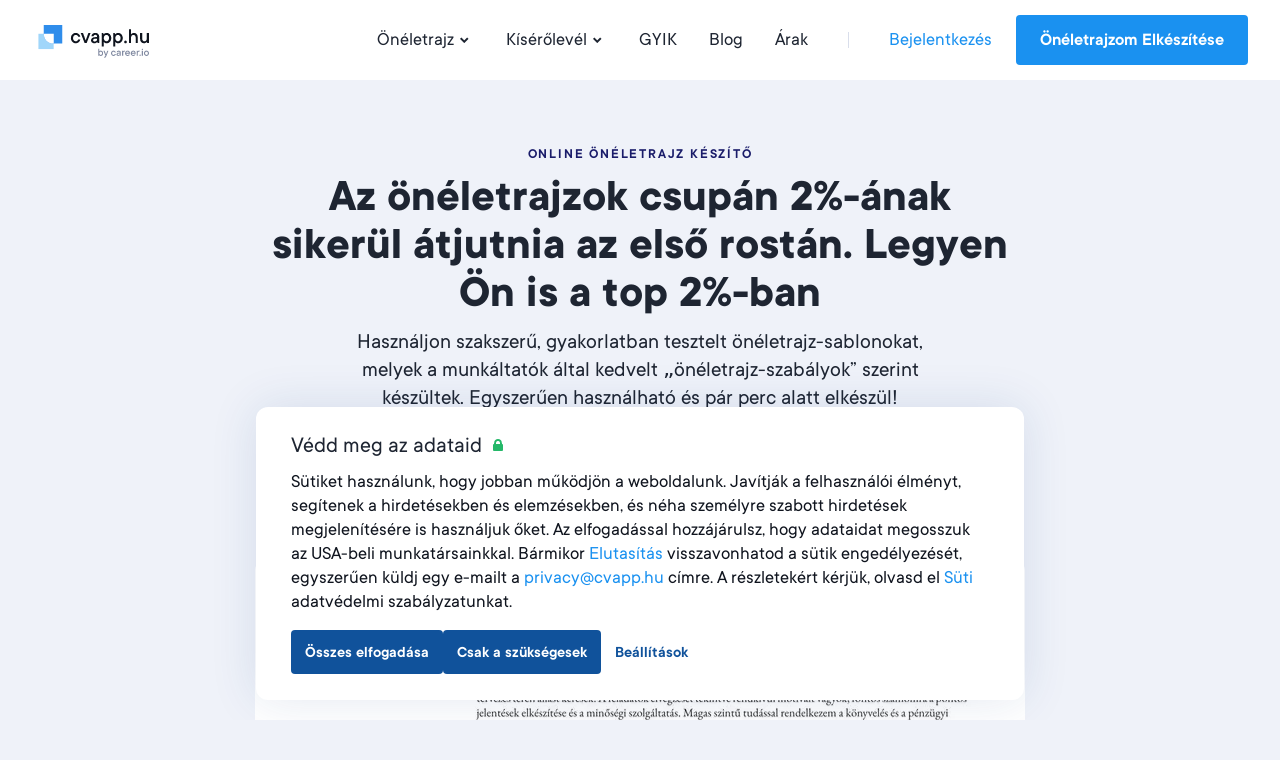

--- FILE ---
content_type: text/html; charset=utf-8
request_url: https://cvapp.hu/
body_size: 27632
content:
<!DOCTYPE html><html lang="hu"><head><link href="https://s3.resume.io" rel="preconnect" /><link href="https://s3.resume.io" rel="dns-prefetch" />  <script>
    dataLayer = [{"userId":"","userEmail":null,"userEmailEnc":"","countryId":146,"countryHost":"cvapp.hu"}];

    function gtag(){dataLayer.push(arguments);}
    window.uetq = window.uetq || [];

          gtag('consent', 'default', {
            'ad_storage': 'granted',
            'analytics_storage': 'denied',
            'ad_user_data': 'granted',
            'ad_personalization': 'denied',
          });

            // Microsoft UET Mixed Consent
            window.uetq.push('consent', 'default', {
              'ad_storage': 'denied',
              'analytics_storage': 'denied',
              'ad_user_data': 'denied',
              'ad_personalization': 'denied',
              'personalization_storage': 'denied',
              'functional_storage': 'granted',
              'security_storage': 'granted'
            });

    (function(w,d,s,l,i){w[l]=w[l]||[];w[l].push({'gtm.start':
    new Date().getTime(),event:'gtm.js'});var f=d.getElementsByTagName(s)[0],
    j=d.createElement(s),dl=l!='dataLayer'?'&l='+l:'';j.async=true;j.src=
    'https://www.googletagmanager.com/gtm.js?id='+i+dl;f.parentNode.insertBefore(j,f);
    })(window,document,'script','dataLayer','GTM-T8GPT47');
  </script>

<script type="application/ld+json">
{
  "@context": "https://schema.org",
  "@type": "Organization",
  "name": "CVapp.hu",
  "url": "https://cvapp.hu",
  "logo": "https://s3.resume.io/uploads/country/logo_default/146/cvapp.hu_black__3_.svg",
  "description": "A CVapp.hu oldalánál úgy gondoljuk, hogy az állásbiztos önéletrajzok elkészítése legyen gyors és egyszerű folyamat. Valójában mindig is gyors és könnyen használható rendszerek felépítésén dolgoztunk, melyek képesek állandó jó eredményeket nyújtani. Küldetésünk, hogy segítsük az álláskeresőket karrierjük építésében. Szívesen segítünk másoknak kitűnni az álláskeresők tömegéből és a gyors elhelyezkedésben."
}
</script>

<!-- tvscientific universal -->
<script>
  (function(w,d,t,r,u)
  {
    var f,n,i;
    w[u]=w[u]||[],f=function()
    {
      var o={ti:"5438304", enableAutoSpaTracking: true};
      o.q=w[u],w[u]=new UET(o),w[u].push("pageLoad")
    },
    n=d.createElement(t),n.src=r,n.async=1,n.onload=n.onreadystatechange=function()
    {
      var s=this.readyState;
      s&&s!=="loaded"&&s!=="complete"||(f(),n.onload=n.onreadystatechange=null)
    },
    i=d.getElementsByTagName(t)[0],i.parentNode.insertBefore(n,i)
  })
  (window,document,"script","//bat.bing.com/bat.js","uetq");
</script>
<meta content="home" name="page-event-label" /><meta charset="UTF-8">
<title>Készítsen Nyertes Önéletrajzot - (Ingyenes) Önéletrajz készítés · CVapp.hu</title>
<meta name="description" content="Ingyenes online önéletrajz szerkesztő, mellyel 5 perc alatt tökéletes Önéletrajzot vagy Kísérőlevelet készíthet. Nézze milyen egyszerűen elkészítheti szakmai önéletrajzát - jelentkezzen álláshirdetéskre még ma!">
<link rel="canonical" href="https://cvapp.hu/">
<link rel="alternate" href="https://cvapp.de/" hreflang="de">
<link rel="alternate" href="https://lebenslaufapp.at/" hreflang="de-AT">
<link rel="alternate" href="https://resume.io/" hreflang="en">
<link rel="alternate" href="https://resume.io/" hreflang="x-default">
<link rel="alternate" href="https://onlinecurriculo.com.br/" hreflang="pt-BR">
<link rel="alternate" href="https://cvapp.cl/" hreflang="es-CL">
<link rel="alternate" href="https://resume.io/uk" hreflang="en-GB">
<link rel="alternate" href="https://cvster.nl/" hreflang="nl">
<link rel="alternate" href="https://cvapp.ie/" hreflang="en-IE">
<link rel="alternate" href="https://cveasy.pl/" hreflang="pl">
<link rel="alternate" href="https://cvapp.mx/" hreflang="es-MX">
<link rel="alternate" href="https://cvapp.fi/" hreflang="fi">
<link rel="alternate" href="https://cvapp.no/" hreflang="nb">
<link rel="alternate" href="https://cvkungen.se/" hreflang="sv">
<link rel="alternate" href="https://cvapp.cz/" hreflang="cs">
<link rel="alternate" href="https://cvapp.it/" hreflang="it">
<link rel="alternate" href="https://cv.dk/" hreflang="da">
<link rel="alternate" href="https://onlinecurriculo.pt/" hreflang="pt-PT">
<link rel="alternate" href="https://lebenslaufapp.ch/" hreflang="de-CH">
<link rel="alternate" href="https://cvapp.rs/" hreflang="sr">
<link rel="alternate" href="https://cvapp.gr/" hreflang="el">
<link rel="alternate" href="https://rirekisho.jp/" hreflang="ja">
<link rel="alternate" href="https://cvapp.ro/" hreflang="ro">
<link rel="alternate" href="https://cvapp.nz/" hreflang="en-NZ">
<link rel="alternate" href="https://cvapp.hu/" hreflang="hu">
<link rel="alternate" href="https://cvapp.bg/" hreflang="bg">
<link rel="alternate" href="https://cvapp.es/" hreflang="es">
<link rel="alternate" href="https://cvapp.fr/" hreflang="fr">
<link rel="image_src" href="https://s3.resume.io/uploads/country/og_image/146/Opengraph__1_.png">
<meta property="og:url" content="https://cvapp.hu/">
<meta property="og:type" content="website">
<meta property="og:title" content="Készítsen Nyertes Önéletrajzot - (Ingyenes) Önéletrajz készítés">
<meta property="og:description" content="Ingyenes online önéletrajz szerkesztő, mellyel percek alatt tökéletes önéletrajzot készíthet. Nézze milyen egyszerű a fantasztikus önéletrajzok elkészítése és jelentkezzen álláshirdetésekre még ma!">
<meta property="og:image" content="https://s3.resume.io/uploads/country/og_image/146/Opengraph__1_.png">
<meta name="twitter:card" content="summary_large_image">
<meta name="twitter:site" content="@resumeio">
<meta name="twitter:title" content="Készítsen Nyertes Önéletrajzot - (Ingyenes) Önéletrajz készítés">
<meta name="twitter:description" content="Ingyenes online önéletrajz szerkesztő, mellyel percek alatt tökéletes önéletrajzot készíthet. Nézze milyen egyszerű a fantasztikus önéletrajzok elkészítése és jelentkezzen álláshirdetésekre még ma!">
<meta name="twitter:image" content="https://s3.resume.io/uploads/country/og_image/146/Opengraph__1_.png"><meta content="width=device-width, initial-scale=1.0" name="viewport" /><meta content="CVapp.hu" name="apple-mobile-web-app-title" /><meta content="yes" name="apple-mobile-web-app-capable" /><meta content="white" name="apple-mobile-web-app-status-bar-style" /><link href="/app/manifest.json" rel="manifest" /><link rel="icon" type="image/x-icon" href="/assets/favicon/resume/favicon-370eedaf612a0ee315e4f32878253e4e0f900ff318654809a96e9a06db77d1af.ico" sizes="any" /><link rel="icon" type="image/svg+xml" href="/assets/favicon/resume/favicon-ebca70e4713ae491d50ce36cecf86663d8cc6790d3938049d342cd49be90fa7f.svg" /><link rel="apple-touch-icon" type="image/x-icon" href="/assets/favicon/resume/apple-touch-icon-3ccd76658da45cd5fb1f5bd43cf8614fda9b56d1b24ba948331622539c83d219.png" /><link rel="stylesheet" href="/assets/css/landing-cfb96b22c0b056296deb7f92ec2efdf18c28941b5af74e81b4c1633fc7835f01.css" media="all" /><script src="/assets/js/landing-d62530aeaba2894312cc680b4fde2ecabdffd34f19e7a84fc439bdfb049400cc.js" defer="defer"></script></head><body>    <noscript>
      <iframe src="https://www.googletagmanager.com/ns.html?id=GTM-T8GPT47"
        height="0" width="0" style="display:none;visibility:hidden">
      </iframe>
    </noscript>
 <script>if (window.location.pathname === '/ai-resume-builder') {
  window.addEventListener('scroll', function() {
    let nav = document.querySelector('.nav__bar');
    let links = document.querySelectorAll('.nav__bar-link');
    let darkLogo = document.querySelector('.dark-logo');
    let whiteLogo = document.querySelector('.white-logo');
    if (window.scrollY > 0) {
      nav.style.backgroundColor = 'white';
      links.forEach(link => {
        link.style.color = 'var(--neutral-90)';
      });
      darkLogo.style.display = 'block';
      whiteLogo.style.display = 'none';
    } else {
      nav.style.backgroundColor = 'var(--indigo-90)';
      links.forEach(link => {
        link.style.color = 'white';
      });
      darkLogo.style.display = 'none';
      whiteLogo.style.display = 'block';
    }
  });
}</script><header class="nav make--sticky"><div class="nav__content"><div class="nav__bar false" style=""><a class="nav__bar-logo-rio" href="/"><img alt="cvapp.hu logo - Online önéletrajz készítő" class="dark-logo " src="https://s3.resume.io/uploads/country/logo_default/146/cvapp.hu_black__3_.svg" /></a><nav class="nav__bar-menu"><a class="nav__bar-link" data-trigger="resume" href="/oneletrajz-peldak">Önéletrajz<svg xmlns="http://www.w3.org/2000/svg" height="20" viewBox="0 0 20 20" width="20"><path clip-rule="evenodd" d="m10.2 10.4 2.9-2.8 1.4 1.4-4.3 4.2-4.2-4.2 1.4-1.4z" fill-rule="evenodd"></path></svg></a><a class="nav__bar-link" data-trigger="cover_letter" href="/kiserolevel-peldak">Kísérőlevél<svg xmlns="http://www.w3.org/2000/svg" height="20" viewBox="0 0 20 20" width="20"><path clip-rule="evenodd" d="m10.2 10.4 2.9-2.8 1.4 1.4-4.3 4.2-4.2-4.2 1.4-1.4z" fill-rule="evenodd"></path></svg></a><a class="nav__bar-link" href="https://help.cvapp.hu" target="_blank" rel="noopener noreferrer">GYIK</a><a class="nav__bar-link" href="/blog">Blog</a><a class="nav__bar-link" href="/pricing">Árak</a><div class="nav__bar-separator"></div><div class="nav__bar-auth"><a class="nav__bar-auth-link" id="my_account" data-internal-event="{&quot;name&quot;:&quot;click_log_in&quot;,&quot;label&quot;:&quot;home&quot;}" href="/app/auth/sign-in?current_region_prefix=">Bejelentkezés</a><a class="button" id="build_resume" data-label="home" href="/app/create-resume?current_region_prefix=">Önéletrajzom Elkészítése</a></div></nav><div class="nav__bar--mobile-menu"><div class="nav__bar-hamburger"><div class="nav__bar-hamburger-line nav__bar-hamburger-line--1"></div><div class="nav__bar-hamburger-line nav__bar-hamburger-line--2"></div><div class="nav__bar-hamburger-line nav__bar-hamburger-line--3"></div></div></div></div><div class="nav__dropdown"><div class="nav__document nav__dropdown-content nav__document--resume" data-content="resume"><div class="nav__document-container nav__dropdown-container  "><div class="nav__document-main"><div class="nav__document-templates"><div class="nav__dropdown-header"><a class="nav__dropdown-header-title" href="/oneletrajz-sablonok">Önéletrajz Sablonok</a><a class="nav__dropdown-header-link" href="/oneletrajz-sablonok">Összes megtekintése</a></div><nav class="nav__template-cats"><a class="nav__template-cat" href="/oneletrajz-sablonok/egyszeru"><svg xmlns="http://www.w3.org/2000/svg" width="24" height="24" viewBox="0 0 24 24" class="nav__template-cat-arrow"><path d="M9.4 7.3l1.4-1.5 5.9 5.5c.4.4.4 1 0 1.4l-6 5.5-1.3-1.5 5.1-4.7-5-4.7z"></path></svg><div class="nav__template-cat-title"><div class="nav__template-cat-icon" data-lazy-bg="/assets/template_category_icons/24x24/simple-50b769b9397b18d9d7c47f81f7423f6c8d81f83384855f9042b7e8fd70aa018c.svg"></div>Egyszerű</div><div class="nav__template-cat-subtitle">Letisztult, időtlen sablonok klasszikus, kiegyensúlyozott szerkezettel. Tökéletes alap</div></a><a class="nav__template-cat" href="/oneletrajz-sablonok/kreativ"><svg xmlns="http://www.w3.org/2000/svg" width="24" height="24" viewBox="0 0 24 24" class="nav__template-cat-arrow"><path d="M9.4 7.3l1.4-1.5 5.9 5.5c.4.4.4 1 0 1.4l-6 5.5-1.3-1.5 5.1-4.7-5-4.7z"></path></svg><div class="nav__template-cat-title"><div class="nav__template-cat-icon" data-lazy-bg="/assets/template_category_icons/24x24/creative-e98731a46451f10e9bcbc15ad92c1163e87724430eb0040c90a40b17168155f2.svg"></div>Kreativ</div><div class="nav__template-cat-subtitle">A merész, eredeti megközelítés tökéletesen illik a művészeti területekhez és a modern vállalatokhoz</div></a><a class="nav__template-cat" href="/oneletrajz-sablonok/modern"><svg xmlns="http://www.w3.org/2000/svg" width="24" height="24" viewBox="0 0 24 24" class="nav__template-cat-arrow"><path d="M9.4 7.3l1.4-1.5 5.9 5.5c.4.4.4 1 0 1.4l-6 5.5-1.3-1.5 5.1-4.7-5-4.7z"></path></svg><div class="nav__template-cat-title"><div class="nav__template-cat-icon" data-lazy-bg="/assets/template_category_icons/24x24/modern-7739d9b1ac29c5fcea4fbf3d67a371e16a9613abd183b906df158087529b8e1c.svg"></div>Modern</div><div class="nav__template-cat-subtitle">Modern és stílusos megjelenés az újító iparágak előre tekintő jelöltjeinek</div></a><a class="nav__template-cat" href="/oneletrajz-sablonok/szakmai"><svg xmlns="http://www.w3.org/2000/svg" width="24" height="24" viewBox="0 0 24 24" class="nav__template-cat-arrow"><path d="M9.4 7.3l1.4-1.5 5.9 5.5c.4.4.4 1 0 1.4l-6 5.5-1.3-1.5 5.1-4.7-5-4.7z"></path></svg><div class="nav__template-cat-title"><div class="nav__template-cat-icon" data-lazy-bg="/assets/template_category_icons/24x24/professional-67dc037c914458e9de4d781247801b17fe0a5d1f8bd6b7d70ca4845a0a619e08.svg"></div>Szakmai</div><div class="nav__template-cat-subtitle">Állásbiztos sablonok a szakmaiság, a megbízhatóság és a szakértelem kifejezésére</div></a></nav></div><div class="nav__document-examples"><div class="nav__dropdown-header"><a class="nav__dropdown-header-title" href="/oneletrajz-peldak">Önéletrajz Példák</a></div><nav class="nav__examples"><a class="nav__examples-item" href="/oneletrajz-peldak/munkakor-diak"><div class="nav__examples-item-name">Diák </div></a><a class="nav__examples-item" href="/oneletrajz-peldak/tudomanyos-palya"><div class="nav__examples-item-name">Tudományos Pálya</div></a><a class="nav__examples-item" href="/oneletrajz-peldak/adminisztrativ-munkakor"><div class="nav__examples-item-name">Adminisztratív munkakör </div></a><a class="nav__examples-item" href="/oneletrajz-peldak/tanar"><div class="nav__examples-item-name">Tanár</div></a><a class="nav__examples-item" href="/oneletrajz-peldak/irodai-asszisztens"><div class="nav__examples-item-name">Irodai Asszisztens</div></a><a class="nav__examples-action nav__dropdown-action" href="/oneletrajz-peldak">Összes példa<svg xmlns="http://www.w3.org/2000/svg" width="24" height="24" viewBox="0 0 24 24"><path d="M9.4 7.3l1.4-1.5 5.9 5.5c.4.4.4 1 0 1.4l-6 5.5-1.3-1.5 5.1-4.7-5-4.7z"></path></svg></a></nav></div></div></div></div><div class="nav__document nav__dropdown-content nav__document--cover_letter" data-content="cover_letter"><div class="nav__document-container nav__dropdown-container  "><div class="nav__document-main"><div class="nav__document-templates"><div class="nav__dropdown-header"><a class="nav__dropdown-header-title" href="/kiserolevel-sablonok">Kísérőlevél Sablonok</a><a class="nav__dropdown-header-link" href="/kiserolevel-sablonok">Összes megtekintése</a></div><nav class="nav__template-cats"><a class="nav__template-cat" href="/kiserolevel-sablonok/egyszeru"><svg xmlns="http://www.w3.org/2000/svg" width="24" height="24" viewBox="0 0 24 24" class="nav__template-cat-arrow"><path d="M9.4 7.3l1.4-1.5 5.9 5.5c.4.4.4 1 0 1.4l-6 5.5-1.3-1.5 5.1-4.7-5-4.7z"></path></svg><div class="nav__template-cat-title"><div class="nav__template-cat-icon" data-lazy-bg="/assets/template_category_icons/24x24/simple-50b769b9397b18d9d7c47f81f7423f6c8d81f83384855f9042b7e8fd70aa018c.svg"></div>Egyszerű</div><div class="nav__template-cat-subtitle">Letisztult, egyszerű sablonok, melyek célja, hogy a figyelem a tartalomra és az írott szövegre irányuljon</div></a><a class="nav__template-cat" href="/kiserolevel-sablonok/kreativ"><svg xmlns="http://www.w3.org/2000/svg" width="24" height="24" viewBox="0 0 24 24" class="nav__template-cat-arrow"><path d="M9.4 7.3l1.4-1.5 5.9 5.5c.4.4.4 1 0 1.4l-6 5.5-1.3-1.5 5.1-4.7-5-4.7z"></path></svg><div class="nav__template-cat-title"><div class="nav__template-cat-icon" data-lazy-bg="/assets/template_category_icons/24x24/creative-e98731a46451f10e9bcbc15ad92c1163e87724430eb0040c90a40b17168155f2.svg"></div>Kreatív</div><div class="nav__template-cat-subtitle">Egyedi megközelítéssel megalkotott stílusos sablonok, melyek tökéletesen alkalmasak egyénisége és ötletei kifejezésére</div></a><a class="nav__template-cat" href="/kiserolevel-sablonok/modern"><svg xmlns="http://www.w3.org/2000/svg" width="24" height="24" viewBox="0 0 24 24" class="nav__template-cat-arrow"><path d="M9.4 7.3l1.4-1.5 5.9 5.5c.4.4.4 1 0 1.4l-6 5.5-1.3-1.5 5.1-4.7-5-4.7z"></path></svg><div class="nav__template-cat-title"><div class="nav__template-cat-icon" data-lazy-bg="/assets/template_category_icons/24x24/modern-7739d9b1ac29c5fcea4fbf3d67a371e16a9613abd183b906df158087529b8e1c.svg"></div>Modern</div><div class="nav__template-cat-subtitle">Elegáns és vonzó dizájnelemek az újító iparágak előre tekintő jelöltjeinek</div></a><a class="nav__template-cat" href="/kiserolevel-sablonok/szakmai"><svg xmlns="http://www.w3.org/2000/svg" width="24" height="24" viewBox="0 0 24 24" class="nav__template-cat-arrow"><path d="M9.4 7.3l1.4-1.5 5.9 5.5c.4.4.4 1 0 1.4l-6 5.5-1.3-1.5 5.1-4.7-5-4.7z"></path></svg><div class="nav__template-cat-title"><div class="nav__template-cat-icon" data-lazy-bg="/assets/template_category_icons/24x24/professional-67dc037c914458e9de4d781247801b17fe0a5d1f8bd6b7d70ca4845a0a619e08.svg"></div>Szakmai</div><div class="nav__template-cat-subtitle">Letisztult dizájnelemek segítenek a hivatalos munkaterületeken szerzett ismeretei és szakértelme hangsúlyozásában</div></a></nav></div><div class="nav__document-examples"><div class="nav__dropdown-header"><a class="nav__dropdown-header-title" href="/kiserolevel-peldak">Kísérőlevél Példák</a></div><nav class="nav__examples"><a class="nav__examples-item" href="/kiserolevel-peldak/irodai-asszisztens"><div class="nav__examples-item-name">Irodai Asszisztens</div></a><a class="nav__examples-item" href="/kiserolevel-peldak/adminisztrativ-munkakor"><div class="nav__examples-item-name">Adminisztratív Munkakör</div></a><a class="nav__examples-item" href="/kiserolevel-peldak/ugyfelszolgalati-munkatars"><div class="nav__examples-item-name">Ügyfélszolgálati Munkatárs</div></a><a class="nav__examples-item" href="/kiserolevel-peldak/diak"><div class="nav__examples-item-name">Diák</div></a><a class="nav__examples-item" href="/kiserolevel-peldak/konyvelo"><div class="nav__examples-item-name">Könyvelő</div></a><a class="nav__examples-action nav__dropdown-action" href="/kiserolevel-peldak">Összes példa<svg xmlns="http://www.w3.org/2000/svg" width="24" height="24" viewBox="0 0 24 24"><path d="M9.4 7.3l1.4-1.5 5.9 5.5c.4.4.4 1 0 1.4l-6 5.5-1.3-1.5 5.1-4.7-5-4.7z"></path></svg></a></nav></div></div></div></div></div></div><div class="nav__menu"><div class="nav__menu-main"><ul class="collapse nav__menu-links-container"><div class="nav__menu-links-title">Önéletrajz</div><ul class="collapse nav__menu-links-container"><li class="collapse__item"><div class="nav__menu-single-link-container"><a class="nav__menu-link" href="/oneletrajz-sablonok">Önéletrajz Sablonok</a><div class="collapse__toggle nav__menu_collapse_button"><svg xmlns="http://www.w3.org/2000/svg" width="24" height="24" viewBox="0 0 24 24" fill="none" class="nav__menu_collapse_button_icon">
<path fill-rule="evenodd" clip-rule="evenodd" d="M16.7418 9.43164L18.2161 10.7831L12.7359 16.6762C12.3395 17.1086 11.6579 17.1086 11.2616 16.6762L5.8125 10.7831L7.28681 9.43164L11.9987 14.5206L16.7418 9.43164Z" fill="currentColor"></path>
</svg></div></div><div class="collapse__body"><div class="collapse__body-inner nav__menu-submenus-container"><a class="nav__menu-sublink" href="/oneletrajz-sablonok/egyszeru">Egyszerű</a><a class="nav__menu-sublink" href="/oneletrajz-sablonok/kreativ">Kreativ</a><a class="nav__menu-sublink" href="/oneletrajz-sablonok/modern">Modern</a><a class="nav__menu-sublink" href="/oneletrajz-sablonok/szakmai">Szakmai</a><a class="view-all-button" rel="nofollow" href="/oneletrajz-sablonok">Összes megtekintése<svg xmlns="http://www.w3.org/2000/svg" width="24" height="24" viewBox="0 0 24 24" fill="none" class="view-all-button-icon">
<path fill-rule="evenodd" clip-rule="evenodd" d="M16.7418 9.43164L18.2161 10.7831L12.7359 16.6762C12.3395 17.1086 11.6579 17.1086 11.2616 16.6762L5.8125 10.7831L7.28681 9.43164L11.9987 14.5206L16.7418 9.43164Z" fill="currentColor"></path>
</svg></a></div></div></li><li class="collapse__item"><div class="nav__menu-single-link-container"><a class="nav__menu-link" href="/oneletrajz-peldak">Önéletrajz Példák</a><div class="collapse__toggle nav__menu_collapse_button"><svg xmlns="http://www.w3.org/2000/svg" width="24" height="24" viewBox="0 0 24 24" fill="none" class="nav__menu_collapse_button_icon">
<path fill-rule="evenodd" clip-rule="evenodd" d="M16.7418 9.43164L18.2161 10.7831L12.7359 16.6762C12.3395 17.1086 11.6579 17.1086 11.2616 16.6762L5.8125 10.7831L7.28681 9.43164L11.9987 14.5206L16.7418 9.43164Z" fill="currentColor"></path>
</svg></div></div><div class="collapse__body"><div class="collapse__body-inner nav__menu-submenus-container"><a class="nav__menu-sublink" href="/oneletrajz-peldak/munkakor-diak">Diák </a><a class="nav__menu-sublink" href="/oneletrajz-peldak/tudomanyos-palya">Tudományos Pálya</a><a class="nav__menu-sublink" href="/oneletrajz-peldak/adminisztrativ-munkakor">Adminisztratív munkakör </a><a class="nav__menu-sublink" href="/oneletrajz-peldak/tanar">Tanár</a><a class="nav__menu-sublink" href="/oneletrajz-peldak/irodai-asszisztens">Irodai Asszisztens</a><a class="view-all-button" rel="nofollow" href="/oneletrajz-peldak">Összes megtekintése<svg xmlns="http://www.w3.org/2000/svg" width="24" height="24" viewBox="0 0 24 24" fill="none" class="view-all-button-icon">
<path fill-rule="evenodd" clip-rule="evenodd" d="M16.7418 9.43164L18.2161 10.7831L12.7359 16.6762C12.3395 17.1086 11.6579 17.1086 11.2616 16.6762L5.8125 10.7831L7.28681 9.43164L11.9987 14.5206L16.7418 9.43164Z" fill="currentColor"></path>
</svg></a></div></div></li></ul></ul><ul class="collapse nav__menu-links-container"><div class="nav__menu-links-title">Kísérőlevél</div><li class="collapse__item"><div class="nav__menu-single-link-container"><a class="nav__menu-link" href="/kiserolevel-sablonok">Kísérőlevél Sablonok</a><div class="collapse__toggle nav__menu_collapse_button"><svg xmlns="http://www.w3.org/2000/svg" width="24" height="24" viewBox="0 0 24 24" fill="none" class="nav__menu_collapse_button_icon">
<path fill-rule="evenodd" clip-rule="evenodd" d="M16.7418 9.43164L18.2161 10.7831L12.7359 16.6762C12.3395 17.1086 11.6579 17.1086 11.2616 16.6762L5.8125 10.7831L7.28681 9.43164L11.9987 14.5206L16.7418 9.43164Z" fill="currentColor"></path>
</svg></div></div><div class="collapse__body"><div class="collapse__body-inner nav__menu-submenus-container"><a class="nav__menu-sublink" href="/kiserolevel-sablonok/egyszeru">Egyszerű</a><a class="nav__menu-sublink" href="/kiserolevel-sablonok/kreativ">Kreatív</a><a class="nav__menu-sublink" href="/kiserolevel-sablonok/modern">Modern</a><a class="nav__menu-sublink" href="/kiserolevel-sablonok/szakmai">Szakmai</a><a class="view-all-button" rel="nofollow" href="/kiserolevel-sablonok">Összes megtekintése<svg xmlns="http://www.w3.org/2000/svg" width="24" height="24" viewBox="0 0 24 24" fill="none" class="view-all-button-icon">
<path fill-rule="evenodd" clip-rule="evenodd" d="M16.7418 9.43164L18.2161 10.7831L12.7359 16.6762C12.3395 17.1086 11.6579 17.1086 11.2616 16.6762L5.8125 10.7831L7.28681 9.43164L11.9987 14.5206L16.7418 9.43164Z" fill="currentColor"></path>
</svg></a></div></div></li><li class="collapse__item"><div class="nav__menu-single-link-container"><a class="nav__menu-link" href="/kiserolevel-peldak">Kísérőlevél Példák</a><div class="collapse__toggle nav__menu_collapse_button"><svg xmlns="http://www.w3.org/2000/svg" width="24" height="24" viewBox="0 0 24 24" fill="none" class="nav__menu_collapse_button_icon">
<path fill-rule="evenodd" clip-rule="evenodd" d="M16.7418 9.43164L18.2161 10.7831L12.7359 16.6762C12.3395 17.1086 11.6579 17.1086 11.2616 16.6762L5.8125 10.7831L7.28681 9.43164L11.9987 14.5206L16.7418 9.43164Z" fill="currentColor"></path>
</svg></div></div><div class="collapse__body"><div class="collapse__body-inner nav__menu-submenus-container"><a class="nav__menu-sublink" href="/kiserolevel-peldak/irodai-asszisztens">Irodai Asszisztens</a><a class="nav__menu-sublink" href="/kiserolevel-peldak/adminisztrativ-munkakor">Adminisztratív Munkakör</a><a class="nav__menu-sublink" href="/kiserolevel-peldak/ugyfelszolgalati-munkatars">Ügyfélszolgálati Munkatárs</a><a class="nav__menu-sublink" href="/kiserolevel-peldak/diak">Diák</a><a class="nav__menu-sublink" href="/kiserolevel-peldak/konyvelo">Könyvelő</a><a class="view-all-button" rel="nofollow" href="/kiserolevel-peldak">Összes megtekintése<svg xmlns="http://www.w3.org/2000/svg" width="24" height="24" viewBox="0 0 24 24" fill="none" class="view-all-button-icon">
<path fill-rule="evenodd" clip-rule="evenodd" d="M16.7418 9.43164L18.2161 10.7831L12.7359 16.6762C12.3395 17.1086 11.6579 17.1086 11.2616 16.6762L5.8125 10.7831L7.28681 9.43164L11.9987 14.5206L16.7418 9.43164Z" fill="currentColor"></path>
</svg></a></div></div></li></ul><ul class="collapse nav__menu-links-container"><div class="nav__menu-links-title">Blog</div><a class="nav__menu-sublink" href="/blog">Blog</a></ul></div><div class="nav__menu-secondary"><div class="nav__menu-secondary-links"><a class="nav__menu-secondary-link" href="/pricing">Árak</a><a class="nav__menu-secondary-link" href="/about">Rólunk</a><a class="nav__menu-secondary-link" href="https://help.cvapp.hu" target="_blank" rel="noopener noreferrer">GYIK</a><a class="nav__menu-secondary-link" href="/contact">Vegye fel velünk a kapcsolatot</a></div></div><div class="space-filler"></div><div class="nav__menu-auth"><a class="button button--outline auth-button log-in" id="mobile_my_account" href="/app/auth/sign-in?current_region_prefix=">Saját Fiók</a><a class="button auth-button" id="mobile_build_resume" data-internal-event="{&quot;name&quot;:&quot;click_sign_up&quot;,&quot;label&quot;:&quot;home&quot;}" href="/app/create-resume?current_region_prefix=">Önéletrajzom Elkészítése</a></div></div></header><div class="container"><div class="home" data-locale="hu"><div class="home__hero"><div class="home__hero-container"><div class="home__hero-main"><div class="home__hero-main-content"><h1 class="home__hero-main-title">Online önéletrajz készítő</h1><h2 class="home__hero-title">Az önéletrajzok csupán 2%-ának sikerül átjutnia az első rostán. Legyen Ön is a top 2%-ban</h2><p class="home__hero-subtitle">Használjon szakszerű, gyakorlatban tesztelt önéletrajz-sablonokat, 
 melyek a munkáltatók által kedvelt „önéletrajz-szabályok” szerint készültek. Egyszerűen használható és pár perc alatt elkészül!</p><div class="home__hero-cta"><div class="home__hero-button"><a class="home__button button" data-internal-event="{&quot;name&quot;:&quot;click_create_resume&quot;,&quot;label&quot;:&quot;home&quot;}" href="/oneletrajz-sablonok">Önéletrajzom Elkészítése</a></div><div class="home__hero-button"><button class="home__button button button--ghost upload__resume-button" data-block="hero">Önéletrajzom feltöltése</button></div></div></div><div class="home__hero-counter"><div class="home__hero-animated-label home__hero-counter-wrapper"><div class="home__hero-counter-number">48,242</div></div> önéletrajz készült ma</div><a class="home__hero-resume" data-internal-event="{&quot;name&quot;:&quot;click_hero_template&quot;,&quot;label&quot;:&quot;home&quot;}" href="/oneletrajz-sablonok"><img srcset="https://s3.resume.io/cdn-cgi/image/width=770,height=350,dpr=0.5,fit=crop,gravity=top,quality=75,format=auto/uploads/local_template_image/image/4741/persistent-resource/london-oneletrajz-sablonok.jpg?v=1684935363 385w, https://s3.resume.io/cdn-cgi/image/width=770,height=350,dpr=0.75,fit=crop,gravity=top,quality=75,format=auto/uploads/local_template_image/image/4741/persistent-resource/london-oneletrajz-sablonok.jpg?v=1684935363 578w, https://s3.resume.io/cdn-cgi/image/width=770,height=350,dpr=1.0,fit=crop,gravity=top,quality=75,format=auto/uploads/local_template_image/image/4741/persistent-resource/london-oneletrajz-sablonok.jpg?v=1684935363 770w, https://s3.resume.io/cdn-cgi/image/width=770,height=350,dpr=1.5,fit=crop,gravity=top,quality=75,format=auto/uploads/local_template_image/image/4741/persistent-resource/london-oneletrajz-sablonok.jpg?v=1684935363 1155w" sizes="(max-width: 767px) 385px, 770px" width="770" height="350" class="home__hero-resume-image" alt="Önéletrajzom Elkészítése" onload="this.parentNode.classList.add(&#39;home__hero-resume--loaded&#39;)" src="https://s3.resume.io/cdn-cgi/image/width=770,height=350,fit=crop,gravity=top,quality=75,format=auto/uploads/local_template_image/image/4741/persistent-resource/london-oneletrajz-sablonok.jpg?v=1684935363" /></a></div></div></div><div class="logos"><div class="logos__container grid-container"><div class="logos__list"><div class="logos__item logos__item--forbes" data-lazy-bg="/assets/landing/home/logos-sprite-ade57f5671d37879542e01bdeee39e4502fecbad724c7aa4aba7a9e5959e9ede.png"></div><div class="logos__item logos__item--muse" data-lazy-bg="/assets/landing/home/logos-sprite-ade57f5671d37879542e01bdeee39e4502fecbad724c7aa4aba7a9e5959e9ede.png"></div><div class="logos__item logos__item--entrepreneur" data-lazy-bg="/assets/landing/home/logos-sprite-ade57f5671d37879542e01bdeee39e4502fecbad724c7aa4aba7a9e5959e9ede.png"></div><div class="logos__item logos__item--lifehack" data-lazy-bg="/assets/landing/home/logos-sprite-ade57f5671d37879542e01bdeee39e4502fecbad724c7aa4aba7a9e5959e9ede.png"></div><div class="logos__item logos__item--inc" data-lazy-bg="/assets/landing/home/logos-sprite-ade57f5671d37879542e01bdeee39e4502fecbad724c7aa4aba7a9e5959e9ede.png"></div></div></div></div><div class="trustpilot-overview trustpilot_top"><div class="trustpilot-overview__container"><h2 class="trustpilot-overview__title">Szemelvények az értékeléseinkből</h2><div class="trustpilot-overview__wrapper"><div class="trustpilot-overview__rating-wrapper"><div class="trustpilot-overview__rating-container"><div class="trustpilot-overview__rating">4.4 / 5</div><div class="trustpilot-overview__stars"><div class="trustpilot-overview__star--big" data-lazy-bg="/assets/landing/home/star-green-74761411213a341aecbb89b2d15f115d5c4ec4f70907428ed51e8ca8cb980cb4.svg"></div><div class="trustpilot-overview__star--big" data-lazy-bg="/assets/landing/home/star-green-74761411213a341aecbb89b2d15f115d5c4ec4f70907428ed51e8ca8cb980cb4.svg"></div><div class="trustpilot-overview__star--big" data-lazy-bg="/assets/landing/home/star-green-74761411213a341aecbb89b2d15f115d5c4ec4f70907428ed51e8ca8cb980cb4.svg"></div><div class="trustpilot-overview__star--big" data-lazy-bg="/assets/landing/home/star-green-74761411213a341aecbb89b2d15f115d5c4ec4f70907428ed51e8ca8cb980cb4.svg"></div><div class="trustpilot-overview__star--big" data-lazy-bg="/assets/landing/home/star-half-gray-8e06bb90ea8a4f9f8a0400d60fc0aa66ec49e5037533c2d15140eb94dc4e8173.svg"></div></div><div class="trustpilot-overview__logo" data-lazy-bg="/assets/landing/home/trustpilot_logo-42c6c8d7915f05977ea3088dcb9a2b6670efa73fb398e55837758ff83d476afe.svg"></div><a class="trustpilot-overview__rating-label-link" href="https://trustpilot.com/review/cvapp.hu" id="based_on_reviews_link" target="blank">13 értékelés alapján</a></div></div><div class="trustpilot-overview__reviews-container"><div class="trustpilot-overview__reviews"><div class="trustpilot-overview__review"><div class="trustpilot-overview__review-stars"><div class="trustpilot-overview__star trustpilot-overview__star--green"></div><div class="trustpilot-overview__star trustpilot-overview__star--green"></div><div class="trustpilot-overview__star trustpilot-overview__star--green"></div><div class="trustpilot-overview__star trustpilot-overview__star--green"></div><div class="trustpilot-overview__star trustpilot-overview__star--green"></div></div><div class="trustpilot-overview__review-title">There are so many great templates</div><div class="trustpilot-overview__review-text">There are so many great templates at my disposal, I only need to add my text and done.</div><div class="trustpilot-overview__review-label">Sipos Dániel • 5 hónap idővel ezelőtt</div></div><div class="trustpilot-overview__review"><div class="trustpilot-overview__review-stars"><div class="trustpilot-overview__star trustpilot-overview__star--green"></div><div class="trustpilot-overview__star trustpilot-overview__star--green"></div><div class="trustpilot-overview__star trustpilot-overview__star--green"></div><div class="trustpilot-overview__star trustpilot-overview__star--green"></div><div class="trustpilot-overview__star trustpilot-overview__star--green"></div></div><div class="trustpilot-overview__review-title">Very good and I am able to compose my…</div><div class="trustpilot-overview__review-text">Very good and I am able to compose my resume fast </div><div class="trustpilot-overview__review-label">Dorottya Kovarcsik • 5 hónap idővel ezelőtt</div></div><div class="trustpilot-overview__review"><div class="trustpilot-overview__review-stars"><div class="trustpilot-overview__star trustpilot-overview__star--green"></div><div class="trustpilot-overview__star trustpilot-overview__star--green"></div><div class="trustpilot-overview__star trustpilot-overview__star--green"></div><div class="trustpilot-overview__star trustpilot-overview__star--green"></div><div class="trustpilot-overview__star trustpilot-overview__star--green"></div></div><div class="trustpilot-overview__review-title">Fine service</div><div class="trustpilot-overview__review-text">Fine service</div><div class="trustpilot-overview__review-label">Tibor Szalay • 6 hónap idővel ezelőtt</div></div><div class="trustpilot-overview__review"><div class="trustpilot-overview__review-stars"><div class="trustpilot-overview__star trustpilot-overview__star--green"></div><div class="trustpilot-overview__star trustpilot-overview__star--green"></div><div class="trustpilot-overview__star trustpilot-overview__star--green"></div><div class="trustpilot-overview__star trustpilot-overview__star--green"></div><div class="trustpilot-overview__star trustpilot-overview__star--green"></div></div><div class="trustpilot-overview__review-title">Neat service</div><div class="trustpilot-overview__review-text">I&#39;m extremely satisfied with the service they provide. I have nothing to complain about. </div><div class="trustpilot-overview__review-label">Barnabás Herold • 11 hónap idővel ezelőtt</div></div><div class="trustpilot-overview__review"><div class="trustpilot-overview__review-stars"><div class="trustpilot-overview__star trustpilot-overview__star--green"></div><div class="trustpilot-overview__star trustpilot-overview__star--green"></div><div class="trustpilot-overview__star trustpilot-overview__star--green"></div><div class="trustpilot-overview__star trustpilot-overview__star--green"></div><div class="trustpilot-overview__star trustpilot-overview__star--green"></div></div><div class="trustpilot-overview__review-title">perfect 10/10</div><div class="trustpilot-overview__review-text">perfect and easy</div><div class="trustpilot-overview__review-label">Janos Hornyak • 11 hónap idővel ezelőtt</div></div></div><div class="trustpilot-overview__reviews-controls"><div class="trustpilot-overview__reviews-button trustpilot-overview__reviews-button--left"><svg xmlns="http://www.w3.org/2000/svg" width="24" height="24" viewBox="0 0 24 24"><path d="M14.6 16.7l-1.4 1.5-5.9-5.5a1 1 0 010-1.4l6-5.5 1.3 1.5L9.5 12l5 4.7z"></path></svg></div><div class="trustpilot-overview__reviews-button trustpilot-overview__reviews-button--right"><svg xmlns="http://www.w3.org/2000/svg" width="24" height="24" viewBox="0 0 24 24"><path d="M14.6 16.7l-1.4 1.5-5.9-5.5a1 1 0 010-1.4l6-5.5 1.3 1.5L9.5 12l5 4.7z"></path></svg></div><div class="trustpilot-overview__reviews-bar"><div class="trustpilot-overview__reviews-bar-line-wrapper"><div class="trustpilot-overview__reviews-bar-line trustpilot-overview__reviews-bar-line--1"></div><div class="trustpilot-overview__reviews-bar-line trustpilot-overview__reviews-bar-line--2"></div><div class="trustpilot-overview__reviews-bar-line trustpilot-overview__reviews-bar-line--3"></div></div></div></div></div></div></div></div><div class="website-features section"><div class="grid-container"><h2 class="website-features__title section__title">Álmai állásához vezető, kiemelkedő dizájnelemek</h2><div class="website-features__list"><div class="website-features__item"><div class="website-features__image website-features__image--builder" data-lazy-bg="/assets/landing/home/features/features_sprite_v2-49d557b4301b1bbe227243395d8fd562955d77dc30d485a92f14abfdaf4e796d.svg"></div><div class="website-features__item-content"><h3 class="website-features__label">Egyszerű online önéletrajz készítő</h3><p class="website-features__text">Készítsen egy fantasztikus önéletrajzot, kísérőlevelet vagy online profilt - és ehhez még webes böngészőjéből sem kell kilépnie.</p></div></div><div class="website-features__item"><div class="website-features__image website-features__image--writing" data-lazy-bg="/assets/landing/home/features/features_sprite_v2-49d557b4301b1bbe227243395d8fd562955d77dc30d485a92f14abfdaf4e796d.svg"></div><div class="website-features__item-content"><h3 class="website-features__label">Automatikus helyesírás-ellenőrzés</h3><p class="website-features__text">Beépített helyesírás-ellenőrzőnk kiszúrja a szöveg hibáit. Készítsen önéletrajzot helyesírási hibák és elírások nélkül.</p></div></div><div class="website-features__item"><div class="website-features__image website-features__image--ok-hand" data-lazy-bg="/assets/landing/home/features/features_sprite_v2-49d557b4301b1bbe227243395d8fd562955d77dc30d485a92f14abfdaf4e796d.svg"></div><div class="website-features__item-content"><h3 class="website-features__label">Adatai biztonságban vannak.</h3><p class="website-features__text">Adatai biztonságban vannak, erős 256-bites titkosítással védjük őket.</p></div></div><div class="website-features__item"><div class="website-features__image website-features__image--grammar" data-lazy-bg="/assets/landing/home/features/features_sprite_v2-49d557b4301b1bbe227243395d8fd562955d77dc30d485a92f14abfdaf4e796d.svg"></div><div class="website-features__item-content"><h3 class="website-features__label">Automatikus összegzés készítése</h3><p class="website-features__text">Készítsen egy hatásos önéletrajz profilt vagy kísérőlevelet egyetlen kattintással. Az ötletek és az ihlet hiánya többé nem akadály. Próbálja ki ingyen!</p></div></div><div class="website-features__item"><div class="website-features__image website-features__image--templates" data-lazy-bg="/assets/landing/home/features/features_sprite_v2-49d557b4301b1bbe227243395d8fd562955d77dc30d485a92f14abfdaf4e796d.svg"></div><div class="website-features__item-content"><h3 class="website-features__label">Jóváhagyott sablonok</h3><p class="website-features__text">Szakszerűen megtervezett önéletrajz sablonok és példák (+útmutatók). Szerkessze meg és töltse le 5 perc alatt.</p></div></div><div class="website-features__item"><div class="website-features__image website-features__image--job-tracking" data-lazy-bg="/assets/landing/home/features/features_sprite_v2-49d557b4301b1bbe227243395d8fd562955d77dc30d485a92f14abfdaf4e796d.svg"></div><div class="website-features__item-content"><h3 class="website-features__label">MI-alapú, előre megírt kifejezések</h3><p class="website-features__text">Használja a Mesterséges Intelligencia és az adatelemzés erejét, válasszon előre elkészített, hatékony kifejezéseket és kulcsszavakat.</p></div></div><div class="website-features__item"><div class="website-features__image website-features__image--security" data-lazy-bg="/assets/landing/home/features/features_sprite_v2-49d557b4301b1bbe227243395d8fd562955d77dc30d485a92f14abfdaf4e796d.svg"></div><div class="website-features__item-content"><h3 class="website-features__label">Optimalizált önéletrajzok</h3><p class="website-features__text">A formátum és a tervezés az önéletrajzok szűréséhez használt algoritmusokhoz vannak igazítva. Biztosítsa, hogy pályázatát az emberek is elolvassák!</p></div></div><div class="website-features__item"><div class="website-features__image website-features__image--word" data-lazy-bg="/assets/landing/home/features/features_sprite_v2-49d557b4301b1bbe227243395d8fd562955d77dc30d485a92f14abfdaf4e796d.svg"></div><div class="website-features__item-content"><h3 class="website-features__label">Választható, többféle formátummal rendelkező önéletrajzok</h3><p class="website-features__text">Mentse le önéletrajzát a gyakran használt formátumok bármelyikében egyetlen kattintással, akár Microsoft Wordben, akár PDF formátumban.</p></div></div><div class="website-features__item"><div class="website-features__image website-features__image--cover-letter" data-lazy-bg="/assets/landing/home/features/features_sprite_v2-49d557b4301b1bbe227243395d8fd562955d77dc30d485a92f14abfdaf4e796d.svg"></div><div class="website-features__item-content"><h3 class="website-features__label">Kísérőlevelek</h3><p class="website-features__text">Kísérőlevél készítőnk ugyanolyan egyszerűen használható, mint önéletrajz szerkesztőnk, és hasonlóan elegáns sablonok közül választhat.</p></div></div></div></div></div><div class="home-templates section"><div class="grid-container"><div class="home-templates__main"><div class="home-templates__icon" data-lazy-bg="/assets/landing/home/templates/icon-078b625c05982debafe1358b056b0c40312d1c2ed4d17e21f03e83163353e45a.svg"></div><h2 class="home-templates__title section__title">Bevált önéletrajz-sablonok</h2><div class="home-templates__description">Ezek az önéletrajzsablonok azért vannak itt, mert működnek. Mindegyiket igazi felvételiztetőkkel próbáltuk ki és teszteltük le.</div></div></div><div class="home-templates__headers"><div class="home-templates__header"><div class="home-templates__header-name">Classic</div><div class="home-templates__header-usage">9 000 000+ felhasználó ezt a sablont választotta</div></div><div class="home-templates__header"><div class="home-templates__header-name">Traditional</div><div class="home-templates__header-usage">2 100 000+ felhasználó ezt a sablont választotta</div></div><div class="home-templates__header"><div class="home-templates__header-name">Professional<div class="home-templates__header-badge"></div></div><div class="home-templates__header-usage">6 100 000+ felhasználó ezt a sablont választotta</div></div><div class="home-templates__header"><div class="home-templates__header-name">Prime ATS</div><div class="home-templates__header-usage">360 000+ felhasználó ezt a sablont választotta</div></div><div class="home-templates__header"><div class="home-templates__header-name">Pure ATS</div><div class="home-templates__header-usage">89 000+ felhasználó ezt a sablont választotta</div></div><div class="home-templates__header"><div class="home-templates__header-name">Specialist</div><div class="home-templates__header-usage">41 000+ felhasználó ezt a sablont választotta</div></div><div class="home-templates__header"><div class="home-templates__header-name">Clean<div class="home-templates__header-badge"></div></div><div class="home-templates__header-usage">2 000 000+ felhasználó ezt a sablont választotta</div></div><div class="home-templates__header"><div class="home-templates__header-name">Simple ATS</div><div class="home-templates__header-usage">430 000+ felhasználó ezt a sablont választotta</div></div><div class="home-templates__header"><div class="home-templates__header-name">Corporate<div class="home-templates__header-badge"></div></div><div class="home-templates__header-usage">5 000 000+ felhasználó ezt a sablont választotta</div></div><div class="home-templates__header"><div class="home-templates__header-name">Clear</div><div class="home-templates__header-usage">2 900 000+ felhasználó ezt a sablont választotta</div></div><div class="home-templates__header"><div class="home-templates__header-name">Precision ATS</div><div class="home-templates__header-usage">140 000+ felhasználó ezt a sablont választotta</div></div><div class="home-templates__header"><div class="home-templates__header-name">Two column ATS</div><div class="home-templates__header-usage">190 000+ felhasználó ezt a sablont választotta</div></div><div class="home-templates__header"><div class="home-templates__header-name">Balanced</div><div class="home-templates__header-usage">2 500 000+ felhasználó ezt a sablont választotta</div></div><div class="home-templates__header"><div class="home-templates__header-name">Header ATS</div><div class="home-templates__header-usage">320 000+ felhasználó ezt a sablont választotta</div></div><div class="home-templates__header"><div class="home-templates__header-name">Essential</div><div class="home-templates__header-usage">11 000 000+ felhasználó ezt a sablont választotta</div></div><div class="home-templates__header"><div class="home-templates__header-name">Polished</div><div class="home-templates__header-usage">720 000+ felhasználó ezt a sablont választotta</div></div><div class="home-templates__header"><div class="home-templates__header-name">Vivid<div class="home-templates__header-badge"></div></div><div class="home-templates__header-usage">1 900 000+ felhasználó ezt a sablont választotta</div></div><div class="home-templates__header"><div class="home-templates__header-name">Calligraphic</div><div class="home-templates__header-usage">310 000+ felhasználó ezt a sablont választotta</div></div><div class="home-templates__header"><div class="home-templates__header-name">Harmonized</div><div class="home-templates__header-usage">1 000 000+ felhasználó ezt a sablont választotta</div></div><div class="home-templates__header"><div class="home-templates__header-name">Defined</div><div class="home-templates__header-usage">3 800 000+ felhasználó ezt a sablont választotta</div></div><div class="home-templates__header"><div class="home-templates__header-name">Minimalist</div><div class="home-templates__header-usage">920 000+ felhasználó ezt a sablont választotta</div></div><div class="home-templates__header"><div class="home-templates__header-name">Industrial</div><div class="home-templates__header-usage">2 200 000+ felhasználó ezt a sablont választotta</div></div><div class="home-templates__header"><div class="home-templates__header-name">Elegant</div><div class="home-templates__header-usage">570 000+ felhasználó ezt a sablont választotta</div></div><div class="home-templates__header"><div class="home-templates__header-name">Bold</div><div class="home-templates__header-usage">750 000+ felhasználó ezt a sablont választotta</div></div><div class="home-templates__header"><div class="home-templates__header-name">Authority</div><div class="home-templates__header-usage">220 000+ felhasználó ezt a sablont választotta</div></div><div class="home-templates__header"><div class="home-templates__header-name">Half Tone</div><div class="home-templates__header-usage">160 000+ felhasználó ezt a sablont választotta</div></div><div class="home-templates__header"><div class="home-templates__header-name">Executive</div><div class="home-templates__header-usage">200 000+ felhasználó ezt a sablont választotta</div></div><div class="home-templates__header"><div class="home-templates__header-name">Statement</div><div class="home-templates__header-usage">55 000+ felhasználó ezt a sablont választotta</div></div><div class="home-templates__header"><div class="home-templates__header-name">Modern</div><div class="home-templates__header-usage">450 000+ felhasználó ezt a sablont választotta</div></div><div class="home-templates__header"><div class="home-templates__header-name">Creative</div><div class="home-templates__header-usage">340 000+ felhasználó ezt a sablont választotta</div></div><div class="home-templates__header"><div class="home-templates__header-name">Pastel</div><div class="home-templates__header-usage">890 000+ felhasználó ezt a sablont választotta</div></div><div class="home-templates__header"><div class="home-templates__header-name">Visionary</div><div class="home-templates__header-usage">270 000+ felhasználó ezt a sablont választotta</div></div><div class="home-templates__header"><div class="home-templates__header-name">Confetti</div><div class="home-templates__header-usage">690 000+ felhasználó ezt a sablont választotta</div></div><div class="home-templates__header"><div class="home-templates__header-name">Color Splash</div><div class="home-templates__header-usage">89 000+ felhasználó ezt a sablont választotta</div></div><div class="home-templates__header"><div class="home-templates__header-name">Entry Level</div><div class="home-templates__header-usage">3 600+ felhasználó ezt a sablont választotta</div></div><div class="home-templates__header"><div class="home-templates__header-name">Academic</div><div class="home-templates__header-usage">4 300+ felhasználó ezt a sablont választotta</div></div><div class="home-templates__header"><div class="home-templates__header-name">Rirekisho</div><div class="home-templates__header-usage">140 000+ felhasználó ezt a sablont választotta</div></div><div class="home-templates__header"><div class="home-templates__header-name">Shokumukeirekisho</div><div class="home-templates__header-usage">15 000+ felhasználó ezt a sablont választotta</div></div></div><div class="home-templates__gallery"><div class="home-templates__slider"><div class="home-templates__list"></div><div class="home-templates__item"><a class="home-templates__item-image home-templates__item-link" data-background="https://s3.resume.io/cdn-cgi/image/width=816,format=auto/uploads/local_template_image/image/4741/persistent-resource/london-oneletrajz-sablonok.jpg?v=1684935363" data-internal-event="{&quot;name&quot;:&quot;click_create_resume&quot;,&quot;label&quot;:&quot;home&quot;,&quot;block&quot;:&quot;select_template&quot;,&quot;template&quot;:&quot;London&quot;}" href="/oneletrajz-sablonok"></a></div><div class="home-templates__item"><a class="home-templates__item-image home-templates__item-link" data-background="https://s3.resume.io/cdn-cgi/image/width=816,format=auto/uploads/local_template_image/image/4758/persistent-resource/santiago-oneletrajz-sablonok.jpg?v=1672315895" data-internal-event="{&quot;name&quot;:&quot;click_create_resume&quot;,&quot;label&quot;:&quot;home&quot;,&quot;block&quot;:&quot;select_template&quot;,&quot;template&quot;:&quot;Santiago&quot;}" href="/oneletrajz-sablonok"></a></div><div class="home-templates__item"><a class="home-templates__item-image home-templates__item-link" data-background="https://s3.resume.io/cdn-cgi/image/width=816,format=auto/uploads/local_template_image/image/4742/persistent-resource/dublin-oneletrajz-sablonok.jpg?v=1672315966" data-internal-event="{&quot;name&quot;:&quot;click_create_resume&quot;,&quot;label&quot;:&quot;home&quot;,&quot;block&quot;:&quot;select_template&quot;,&quot;template&quot;:&quot;Dublin&quot;}" href="/oneletrajz-sablonok"></a></div><div class="home-templates__item"><a class="home-templates__item-image home-templates__item-link" data-background="/cdn-cgi/image/width=816,format=auto/assets/templates/helsinki-4dd16bc5e017b8969055dc9dc02348c331d673da6140a0a8a69eaf2befd7b4ba.jpg" data-internal-event="{&quot;name&quot;:&quot;click_create_resume&quot;,&quot;label&quot;:&quot;home&quot;,&quot;block&quot;:&quot;select_template&quot;,&quot;template&quot;:&quot;Helsinki&quot;}" href="/oneletrajz-sablonok"></a></div><div class="home-templates__item"><a class="home-templates__item-image home-templates__item-link" data-background="/cdn-cgi/image/width=816,format=auto/assets/templates/seoul-f6e799b14048602d802de73b05f37b8b9348e6ee5367f905c94bd4a3c5c2c250.jpg" data-internal-event="{&quot;name&quot;:&quot;click_create_resume&quot;,&quot;label&quot;:&quot;home&quot;,&quot;block&quot;:&quot;select_template&quot;,&quot;template&quot;:&quot;Seoul&quot;}" href="/oneletrajz-sablonok"></a></div><div class="home-templates__item"><a class="home-templates__item-image home-templates__item-link" data-background="/cdn-cgi/image/width=816,format=auto/assets/templates/specialist_traditional1-e2a33404defff54a1c6427f933fe529a09fc7d4746298b336bd15e2502df81eb.jpg" data-internal-event="{&quot;name&quot;:&quot;click_create_resume&quot;,&quot;label&quot;:&quot;home&quot;,&quot;block&quot;:&quot;select_template&quot;,&quot;template&quot;:&quot;Austin&quot;}" href="/oneletrajz-sablonok"></a></div><div class="home-templates__item"><a class="home-templates__item-image home-templates__item-link" data-background="https://s3.resume.io/cdn-cgi/image/width=816,format=auto/uploads/local_template_image/image/4775/persistent-resource/berlin-oneletrajz-sablonok.jpg?v=1672844679" data-internal-event="{&quot;name&quot;:&quot;click_create_resume&quot;,&quot;label&quot;:&quot;home&quot;,&quot;block&quot;:&quot;select_template&quot;,&quot;template&quot;:&quot;Berlin&quot;}" href="/oneletrajz-sablonok"></a></div><div class="home-templates__item"><a class="home-templates__item-image home-templates__item-link" data-background="https://s3.resume.io/cdn-cgi/image/width=816,format=auto/uploads/local_template_image/image/7693/persistent-resource/athens-oneletrajz-sablonok.jpg?v=1672316004" data-internal-event="{&quot;name&quot;:&quot;click_create_resume&quot;,&quot;label&quot;:&quot;home&quot;,&quot;block&quot;:&quot;select_template&quot;,&quot;template&quot;:&quot;Athén&quot;}" href="/oneletrajz-sablonok"></a></div><div class="home-templates__item"><a class="home-templates__item-image home-templates__item-link" data-background="https://s3.resume.io/cdn-cgi/image/width=816,format=auto/uploads/local_template_image/image/4730/persistent-resource/new-york-oneletrajz-sablonok.jpg?v=1672315938" data-internal-event="{&quot;name&quot;:&quot;click_create_resume&quot;,&quot;label&quot;:&quot;home&quot;,&quot;block&quot;:&quot;select_template&quot;,&quot;template&quot;:&quot;New York&quot;}" href="/oneletrajz-sablonok"></a></div><div class="home-templates__item"><a class="home-templates__item-image home-templates__item-link" data-background="https://s3.resume.io/cdn-cgi/image/width=816,format=auto/uploads/local_template_image/image/4731/persistent-resource/vienna-oneletrajz-sablonok.jpg?v=1672315915" data-internal-event="{&quot;name&quot;:&quot;click_create_resume&quot;,&quot;label&quot;:&quot;home&quot;,&quot;block&quot;:&quot;select_template&quot;,&quot;template&quot;:&quot;Bécs&quot;}" href="/oneletrajz-sablonok"></a></div><div class="home-templates__item"><a class="home-templates__item-image home-templates__item-link" data-background="https://s3.resume.io/cdn-cgi/image/width=816,format=auto/uploads/local_template_image/image/8303/persistent-resource/prague-oneletrajz-sablonok.jpg?v=1711025974" data-internal-event="{&quot;name&quot;:&quot;click_create_resume&quot;,&quot;label&quot;:&quot;home&quot;,&quot;block&quot;:&quot;select_template&quot;,&quot;template&quot;:&quot;Prága&quot;}" href="/oneletrajz-sablonok"></a></div><div class="home-templates__item"><a class="home-templates__item-image home-templates__item-link" data-background="https://s3.resume.io/cdn-cgi/image/width=816,format=auto/uploads/local_template_image/image/7697/persistent-resource/brussels-oneletrajz-sablonok.jpg?v=1672315915" data-internal-event="{&quot;name&quot;:&quot;click_create_resume&quot;,&quot;label&quot;:&quot;home&quot;,&quot;block&quot;:&quot;select_template&quot;,&quot;template&quot;:&quot;Brüsszel&quot;}" href="/oneletrajz-sablonok"></a></div><div class="home-templates__item"><a class="home-templates__item-image home-templates__item-link" data-background="https://s3.resume.io/cdn-cgi/image/width=816,format=auto/uploads/local_template_image/image/4736/persistent-resource/sydney-oneletrajz-sablonok.jpg?v=1672315908" data-internal-event="{&quot;name&quot;:&quot;click_create_resume&quot;,&quot;label&quot;:&quot;home&quot;,&quot;block&quot;:&quot;select_template&quot;,&quot;template&quot;:&quot;Sydney&quot;}" href="/oneletrajz-sablonok"></a></div><div class="home-templates__item"><a class="home-templates__item-image home-templates__item-link" data-background="https://s3.resume.io/cdn-cgi/image/width=816,format=auto/uploads/local_template_image/image/8307/persistent-resource/shanghai-oneletrajz-sablonok.jpg?v=1711026046" data-internal-event="{&quot;name&quot;:&quot;click_create_resume&quot;,&quot;label&quot;:&quot;home&quot;,&quot;block&quot;:&quot;select_template&quot;,&quot;template&quot;:&quot;Shanghai&quot;}" href="/oneletrajz-sablonok"></a></div><div class="home-templates__item"><a class="home-templates__item-image home-templates__item-link" data-background="https://s3.resume.io/cdn-cgi/image/width=816,format=auto/uploads/local_template_image/image/4727/persistent-resource/stockholm-oneletrajz-sablonok.jpg?v=1672315943" data-internal-event="{&quot;name&quot;:&quot;click_create_resume&quot;,&quot;label&quot;:&quot;home&quot;,&quot;block&quot;:&quot;select_template&quot;,&quot;template&quot;:&quot;Stockholm&quot;}" href="/oneletrajz-sablonok"></a></div><div class="home-templates__item"><a class="home-templates__item-image home-templates__item-link" data-background="https://s3.resume.io/cdn-cgi/image/width=816,format=auto/uploads/local_template_image/image/4772/persistent-resource/paris-oneletrajz-sablonok.jpg?v=1683792185" data-internal-event="{&quot;name&quot;:&quot;click_create_resume&quot;,&quot;label&quot;:&quot;home&quot;,&quot;block&quot;:&quot;select_template&quot;,&quot;template&quot;:&quot;Párizs&quot;}" href="/oneletrajz-sablonok"></a></div><div class="home-templates__item"><a class="home-templates__item-image home-templates__item-link" data-background="https://s3.resume.io/cdn-cgi/image/width=816,format=auto/uploads/local_template_image/image/4753/persistent-resource/madrid-oneletrajz-sablonok.jpg?v=1672315901" data-internal-event="{&quot;name&quot;:&quot;click_create_resume&quot;,&quot;label&quot;:&quot;home&quot;,&quot;block&quot;:&quot;select_template&quot;,&quot;template&quot;:&quot;Madrid&quot;}" href="/oneletrajz-sablonok"></a></div><div class="home-templates__item"><a class="home-templates__item-image home-templates__item-link" data-background="https://s3.resume.io/cdn-cgi/image/width=816,format=auto/uploads/local_template_image/image/4817/persistent-resource/rome-oneletrajz-sablonok.jpg?v=1672315979" data-internal-event="{&quot;name&quot;:&quot;click_create_resume&quot;,&quot;label&quot;:&quot;home&quot;,&quot;block&quot;:&quot;select_template&quot;,&quot;template&quot;:&quot;Róma&quot;}" href="/oneletrajz-sablonok"></a></div><div class="home-templates__item"><a class="home-templates__item-image home-templates__item-link" data-background="https://s3.resume.io/cdn-cgi/image/width=816,format=auto/uploads/local_template_image/image/4787/persistent-resource/milan-oneletrajz-sablonok.jpg?v=1672316016" data-internal-event="{&quot;name&quot;:&quot;click_create_resume&quot;,&quot;label&quot;:&quot;home&quot;,&quot;block&quot;:&quot;select_template&quot;,&quot;template&quot;:&quot;Milánó&quot;}" href="/oneletrajz-sablonok"></a></div><div class="home-templates__item"><a class="home-templates__item-image home-templates__item-link" data-background="https://s3.resume.io/cdn-cgi/image/width=816,format=auto/uploads/local_template_image/image/4720/persistent-resource/toronto-oneletrajz-sablonok.jpg?v=1684935169" data-internal-event="{&quot;name&quot;:&quot;click_create_resume&quot;,&quot;label&quot;:&quot;home&quot;,&quot;block&quot;:&quot;select_template&quot;,&quot;template&quot;:&quot;Toronto&quot;}" href="/oneletrajz-sablonok"></a></div><div class="home-templates__item"><a class="home-templates__item-image home-templates__item-link" data-background="https://s3.resume.io/cdn-cgi/image/width=816,format=auto/uploads/local_template_image/image/4759/persistent-resource/singapore-oneletrajz-sablonok.jpg?v=1685541346" data-internal-event="{&quot;name&quot;:&quot;click_create_resume&quot;,&quot;label&quot;:&quot;home&quot;,&quot;block&quot;:&quot;select_template&quot;,&quot;template&quot;:&quot;Szingapúr&quot;}" href="/oneletrajz-sablonok"></a></div><div class="home-templates__item"><a class="home-templates__item-image home-templates__item-link" data-background="https://s3.resume.io/cdn-cgi/image/width=816,format=auto/uploads/local_template_image/image/4752/persistent-resource/amsterdam-oneletrajz-sablonok.jpg?v=1672315966" data-internal-event="{&quot;name&quot;:&quot;click_create_resume&quot;,&quot;label&quot;:&quot;home&quot;,&quot;block&quot;:&quot;select_template&quot;,&quot;template&quot;:&quot;Amszterdam&quot;}" href="/oneletrajz-sablonok"></a></div><div class="home-templates__item"><a class="home-templates__item-image home-templates__item-link" data-background="https://s3.resume.io/cdn-cgi/image/width=816,format=auto/uploads/local_template_image/image/4799/persistent-resource/barcelona-oneletrajz-sablonok.jpg?v=1672316004" data-internal-event="{&quot;name&quot;:&quot;click_create_resume&quot;,&quot;label&quot;:&quot;home&quot;,&quot;block&quot;:&quot;select_template&quot;,&quot;template&quot;:&quot;Barcelona&quot;}" href="/oneletrajz-sablonok"></a></div><div class="home-templates__item"><a class="home-templates__item-image home-templates__item-link" data-background="https://s3.resume.io/cdn-cgi/image/width=816,format=auto/uploads/local_template_image/image/4760/persistent-resource/oslo-oneletrajz-sablonok.jpg?v=1672315887" data-internal-event="{&quot;name&quot;:&quot;click_create_resume&quot;,&quot;label&quot;:&quot;home&quot;,&quot;block&quot;:&quot;select_template&quot;,&quot;template&quot;:&quot;Oslo&quot;}" href="/oneletrajz-sablonok"></a></div><div class="home-templates__item"><a class="home-templates__item-image home-templates__item-link" data-background="https://s3.resume.io/cdn-cgi/image/width=816,format=auto/uploads/local_template_image/image/4807/persistent-resource/chicago-oneletrajz-sablonok.jpg?v=1672315998" data-internal-event="{&quot;name&quot;:&quot;click_create_resume&quot;,&quot;label&quot;:&quot;home&quot;,&quot;block&quot;:&quot;select_template&quot;,&quot;template&quot;:&quot;Chicago&quot;}" href="/oneletrajz-sablonok"></a></div><div class="home-templates__item"><a class="home-templates__item-image home-templates__item-link" data-background="https://s3.resume.io/cdn-cgi/image/width=816,format=auto/uploads/local_template_image/image/4802/persistent-resource/copenhagen-oneletrajz-sablonok.jpg?v=1672316036" data-internal-event="{&quot;name&quot;:&quot;click_create_resume&quot;,&quot;label&quot;:&quot;home&quot;,&quot;block&quot;:&quot;select_template&quot;,&quot;template&quot;:&quot;Koppenhága&quot;}" href="/oneletrajz-sablonok"></a></div><div class="home-templates__item"><a class="home-templates__item-image home-templates__item-link" data-background="https://s3.resume.io/cdn-cgi/image/width=816,format=auto/uploads/local_template_image/image/4822/persistent-resource/boston-oneletrajz-sablonok.jpg?v=1672315973" data-internal-event="{&quot;name&quot;:&quot;click_create_resume&quot;,&quot;label&quot;:&quot;home&quot;,&quot;block&quot;:&quot;select_template&quot;,&quot;template&quot;:&quot;Boston&quot;}" href="/oneletrajz-sablonok"></a></div><div class="home-templates__item"><a class="home-templates__item-image home-templates__item-link" data-background="https://s3.resume.io/cdn-cgi/image/width=816,format=auto/uploads/local_template_image/image/4776/persistent-resource/geneva-oneletrajz-sablonok.jpg?v=1672316027" data-internal-event="{&quot;name&quot;:&quot;click_create_resume&quot;,&quot;label&quot;:&quot;home&quot;,&quot;block&quot;:&quot;select_template&quot;,&quot;template&quot;:&quot;Genf&quot;}" href="/oneletrajz-sablonok"></a></div><div class="home-templates__item"><a class="home-templates__item-image home-templates__item-link" data-background="https://s3.resume.io/cdn-cgi/image/width=816,format=auto/uploads/local_template_image/image/4782/persistent-resource/tokyo-oneletrajz-sablonok.jpg?v=1672315949" data-internal-event="{&quot;name&quot;:&quot;click_create_resume&quot;,&quot;label&quot;:&quot;home&quot;,&quot;block&quot;:&quot;select_template&quot;,&quot;template&quot;:&quot;Tokió&quot;}" href="/oneletrajz-sablonok"></a></div><div class="home-templates__item"><a class="home-templates__item-image home-templates__item-link" data-background="https://s3.resume.io/cdn-cgi/image/width=816,format=auto/uploads/local_template_image/image/4792/persistent-resource/lisbon-oneletrajz-sablonok.jpg?v=1672316009" data-internal-event="{&quot;name&quot;:&quot;click_create_resume&quot;,&quot;label&quot;:&quot;home&quot;,&quot;block&quot;:&quot;select_template&quot;,&quot;template&quot;:&quot;Lisszabon&quot;}" href="/oneletrajz-sablonok"></a></div><div class="home-templates__item"><a class="home-templates__item-image home-templates__item-link" data-background="https://s3.resume.io/cdn-cgi/image/width=816,format=auto/uploads/local_template_image/image/4747/persistent-resource/moscow-oneletrajz-sablonok.jpg?v=1672315962" data-internal-event="{&quot;name&quot;:&quot;click_create_resume&quot;,&quot;label&quot;:&quot;home&quot;,&quot;block&quot;:&quot;select_template&quot;,&quot;template&quot;:&quot;Moszkva&quot;}" href="/oneletrajz-sablonok"></a></div><div class="home-templates__item"><a class="home-templates__item-image home-templates__item-link" data-background="https://s3.resume.io/cdn-cgi/image/width=816,format=auto/uploads/local_template_image/image/4812/persistent-resource/rio-oneletrajz-sablonok.jpg?v=1672315988" data-internal-event="{&quot;name&quot;:&quot;click_create_resume&quot;,&quot;label&quot;:&quot;home&quot;,&quot;block&quot;:&quot;select_template&quot;,&quot;template&quot;:&quot;Rio&quot;}" href="/oneletrajz-sablonok"></a></div><div class="home-templates__item"><a class="home-templates__item-image home-templates__item-link" data-background="https://s3.resume.io/cdn-cgi/image/width=816,format=auto/uploads/local_template_image/image/4781/persistent-resource/vancouver-oneletrajz-sablonok.jpg?v=1672316020" data-internal-event="{&quot;name&quot;:&quot;click_create_resume&quot;,&quot;label&quot;:&quot;home&quot;,&quot;block&quot;:&quot;select_template&quot;,&quot;template&quot;:&quot;Vancouver&quot;}" href="/oneletrajz-sablonok"></a></div><div class="home-templates__item"><a class="home-templates__item-image home-templates__item-link" data-background="https://s3.resume.io/cdn-cgi/image/width=816,format=auto/uploads/local_template_image/image/4765/persistent-resource/cape-town-oneletrajz-sablonok.jpg?v=1672315865" data-internal-event="{&quot;name&quot;:&quot;click_create_resume&quot;,&quot;label&quot;:&quot;home&quot;,&quot;block&quot;:&quot;select_template&quot;,&quot;template&quot;:&quot;Fokváros&quot;}" href="/oneletrajz-sablonok"></a></div><div class="home-templates__item"><a class="home-templates__item-image home-templates__item-link" data-background="/cdn-cgi/image/width=816,format=auto/assets/templates/entry_level-dfd898a364738f428ab7906c33df0be2ff4c669052645d197f6599cf76cc313b.jpg" data-internal-event="{&quot;name&quot;:&quot;click_create_resume&quot;,&quot;label&quot;:&quot;home&quot;,&quot;block&quot;:&quot;select_template&quot;,&quot;template&quot;:&quot;Entry Level&quot;}" href="/oneletrajz-sablonok"></a></div><div class="home-templates__item"><a class="home-templates__item-image home-templates__item-link" data-background="/cdn-cgi/image/width=816,format=auto/assets/templates/academic-7151dca983fda679b94025210cd0ea925cf9ef8cebb777e182758bc663c328e2.jpg" data-internal-event="{&quot;name&quot;:&quot;click_create_resume&quot;,&quot;label&quot;:&quot;home&quot;,&quot;block&quot;:&quot;select_template&quot;,&quot;template&quot;:&quot;Academic&quot;}" href="/oneletrajz-sablonok"></a></div><div class="home-templates__item"><a class="home-templates__item-image home-templates__item-link" data-background="/cdn-cgi/image/width=816,format=auto/assets/templates/rirekisho-7944bcd7e97594f588c15459a59a39f000325a049eccf0f69c5cd8fc404acf5f.jpg" data-internal-event="{&quot;name&quot;:&quot;click_create_resume&quot;,&quot;label&quot;:&quot;home&quot;,&quot;block&quot;:&quot;select_template&quot;,&quot;template&quot;:&quot;Rirekisho&quot;}" href="/oneletrajz-sablonok"></a></div><div class="home-templates__item"><a class="home-templates__item-image home-templates__item-link" data-background="/cdn-cgi/image/width=816,format=auto/assets/templates/shokumukeirekisho-e53deeb8899be8a792f362f8b66abfc374a57f532668ff654adc666908606477.jpg" data-internal-event="{&quot;name&quot;:&quot;click_create_resume&quot;,&quot;label&quot;:&quot;home&quot;,&quot;block&quot;:&quot;select_template&quot;,&quot;template&quot;:&quot;Shokumukeirekisho&quot;}" href="/oneletrajz-sablonok"></a></div></div><div class="home-templates__nav home-templates__nav--prev"><svg xmlns="http://www.w3.org/2000/svg" width="24" height="24" viewBox="0 0 24 24"><path d="M14.6 16.7l-1.4 1.5-5.9-5.5a1 1 0 010-1.4l6-5.5 1.3 1.5L9.5 12l5 4.7z"></path></svg></div><div class="home-templates__nav home-templates__nav--next"><svg xmlns="http://www.w3.org/2000/svg" width="24" height="24" viewBox="0 0 24 24"><path d="M14.6 16.7l-1.4 1.5-5.9-5.5a1 1 0 010-1.4l6-5.5 1.3 1.5L9.5 12l5 4.7z"></path></svg></div><div class="home-templates__action-panel"><a class="button home-templates__use-link" data-internal-event="{&quot;name&quot;:&quot;click_create_resume&quot;,&quot;label&quot;:&quot;home&quot;,&quot;block&quot;:&quot;select_template&quot;}" href="/oneletrajz-sablonok">Önéletrajzom Elkészítése</a></div></div></div><div class="website-stats section website-stats--default"><div class="website-stats__container grid-container"><div class="website-stats__title">Csatlakozzon a világ minden táján élő <mark>57,071,000</mark> felhasználóhoz</div><div class="website-stats__text">Kezdje el — próbálja ki önéletrajz készítőnket most</div><div class="website-stats__cta"><a class="website-stats__button button" data-internal-event="{&quot;name&quot;:&quot;click_create_resume&quot;,&quot;label&quot;:&quot;home&quot;,&quot;url&quot;:&quot;/&quot;,&quot;block&quot;:&quot;website_stats&quot;}" href="/oneletrajz-sablonok">Önéletrajzom Elkészítése</a></div></div></div><div class="resume-templates" style=""><div class="resume-templates__container"><div class="resume-templates__content"><div class="resume-templates__slider-arrow-container"><svg xmlns="http://www.w3.org/2000/svg" width="24" height="24" viewBox="0 0 24 24" class="resume-templates__arrow"><path d="M14.6 16.7l-1.4 1.5-5.9-5.5a1 1 0 010-1.4l6-5.5 1.3 1.5L9.5 12l5 4.7z"></path></svg><svg xmlns="http://www.w3.org/2000/svg" width="24" height="24" viewBox="0 0 24 24" class="resume-templates__arrow"><path d="M14.6 16.7l-1.4 1.5-5.9-5.5a1 1 0 010-1.4l6-5.5 1.3 1.5L9.5 12l5 4.7z"></path></svg></div><div class="resume-templates__info"><h2 class="resume-templates__title">Gyönyörű, használatra kész önéletrajz sablonok</h2><div class="resume-templates__text">Nyerje el a munkáltatók és a toborzók bizalmát 25+ szakszerűen megszerkesztett önéletrajz sablonunkkal. Letöltés PDF formátumban.</div><div class="resume-templates__cta"><a class="button" data-internal-event="{&quot;name&quot;:&quot;click_create_resume&quot;,&quot;label&quot;:&quot;home&quot;,&quot;url&quot;:&quot;/&quot;,&quot;block&quot;:&quot;select_template&quot;}" href="/oneletrajz-sablonok">Sablon kiválasztása</a></div></div><div class="resume-templates__trustpilot"><div class="resume-templates__stars"><div class="resume-templates__star"></div><div class="resume-templates__star"></div><div class="resume-templates__star"></div><div class="resume-templates__star"></div><div class="resume-templates__star"></div></div><div class="resume-templates__rating">4.4 / 5</div><div class="resume-templates__trustpilot-text">13 értékelés alapján itt: <a target="_blank" rel="noopener noreferrer" href="https://www.trustpilot.com/review/cvapp.hu">Trustpilot</a></div></div></div></div><div class="resume-templates__slider-wrapper"><div class="resume-templates__slider-container"><div class="resume-templates__slider-button resume-templates__slider-button--left"><svg xmlns="http://www.w3.org/2000/svg" width="24" height="24" viewBox="0 0 24 24"><path d="M14.6 16.7l-1.4 1.5-5.9-5.5a1 1 0 010-1.4l6-5.5 1.3 1.5L9.5 12l5 4.7z"></path></svg></div><div class="resume-templates__slider-button resume-templates__slider-button--right"><svg xmlns="http://www.w3.org/2000/svg" width="24" height="24" viewBox="0 0 24 24"><path d="M14.6 16.7l-1.4 1.5-5.9-5.5a1 1 0 010-1.4l6-5.5 1.3 1.5L9.5 12l5 4.7z"></path></svg></div><div class="resume-templates__slider"><div data-index="0"><div class="resume-templates__item"><a class="button resume-templates__item-button" data-internal-event="{&quot;name&quot;:&quot;choose_sign_up_resume_template&quot;,&quot;label&quot;:&quot;home&quot;,&quot;url&quot;:&quot;/&quot;,&quot;block&quot;:&quot;select_template&quot;,&quot;template&quot;:&quot;Santiago&quot;}" href="/oneletrajz-sablonok">Önéletrajzom Elkészítése</a><a class="resume-templates__item-clickable-area" rel="nofollow" data-internal-event="{&quot;name&quot;:&quot;click_create_resume&quot;,&quot;url&quot;:&quot;/&quot;,&quot;block&quot;:&quot;hero&quot;,&quot;label&quot;:&quot;home&quot;,&quot;template&quot;:&quot;santiago&quot;}" href="/app/create-resume?current_region_prefix=&amp;template=santiago"></a><img alt="Santiago resume template" class="resume-templates__item-preview" data-template-bg="https://s3.resume.io/cdn-cgi/image/width=852,format=auto/uploads/local_template_image/image/4758/persistent-resource/santiago-oneletrajz-sablonok.jpg?v=1672315895" /><div class="resume-templates__item-name-container"><div class="resume-templates__item-name">Traditional</div><div class="resume-templates__item-usage-number">2 100 000+ felhasználó ezt a sablont választotta</div></div></div></div><div data-index="1"><div class="resume-templates__item"><a class="button resume-templates__item-button" data-internal-event="{&quot;name&quot;:&quot;choose_sign_up_resume_template&quot;,&quot;label&quot;:&quot;home&quot;,&quot;url&quot;:&quot;/&quot;,&quot;block&quot;:&quot;select_template&quot;,&quot;template&quot;:&quot;Dublin&quot;}" href="/oneletrajz-sablonok">Önéletrajzom Elkészítése</a><a class="resume-templates__item-clickable-area" rel="nofollow" data-internal-event="{&quot;name&quot;:&quot;click_create_resume&quot;,&quot;url&quot;:&quot;/&quot;,&quot;block&quot;:&quot;hero&quot;,&quot;label&quot;:&quot;home&quot;,&quot;template&quot;:&quot;dublin&quot;}" href="/app/create-resume?current_region_prefix=&amp;template=dublin"></a><img alt="Dublin resume template" class="resume-templates__item-preview" data-template-bg="https://s3.resume.io/cdn-cgi/image/width=852,format=auto/uploads/local_template_image/image/4742/persistent-resource/dublin-oneletrajz-sablonok.jpg?v=1672315966" /><div class="resume-templates__item-name-container"><div class="resume-templates__item-name">Professional</div><div class="resume-templates__item-usage-number">6 100 000+ felhasználó ezt a sablont választotta</div></div></div></div><div data-index="2"><div class="resume-templates__item"><a class="button resume-templates__item-button" data-internal-event="{&quot;name&quot;:&quot;choose_sign_up_resume_template&quot;,&quot;label&quot;:&quot;home&quot;,&quot;url&quot;:&quot;/&quot;,&quot;block&quot;:&quot;select_template&quot;,&quot;template&quot;:&quot;Helsinki&quot;}" href="/oneletrajz-sablonok">Önéletrajzom Elkészítése</a><a class="resume-templates__item-clickable-area" rel="nofollow" data-internal-event="{&quot;name&quot;:&quot;click_create_resume&quot;,&quot;url&quot;:&quot;/&quot;,&quot;block&quot;:&quot;hero&quot;,&quot;label&quot;:&quot;home&quot;,&quot;template&quot;:&quot;helsinki&quot;}" href="/app/create-resume?current_region_prefix=&amp;template=helsinki"></a><img alt="Helsinki resume template" class="resume-templates__item-preview" data-template-bg="/cdn-cgi/image/width=852,format=auto/assets/templates/helsinki-4dd16bc5e017b8969055dc9dc02348c331d673da6140a0a8a69eaf2befd7b4ba.jpg" /><div class="resume-templates__item-name-container"><div class="resume-templates__item-name">Prime ATS</div><div class="resume-templates__item-usage-number">360 000+ felhasználó ezt a sablont választotta</div></div></div></div><div data-index="3"><div class="resume-templates__item"><a class="button resume-templates__item-button" data-internal-event="{&quot;name&quot;:&quot;choose_sign_up_resume_template&quot;,&quot;label&quot;:&quot;home&quot;,&quot;url&quot;:&quot;/&quot;,&quot;block&quot;:&quot;select_template&quot;,&quot;template&quot;:&quot;Seoul&quot;}" href="/oneletrajz-sablonok">Önéletrajzom Elkészítése</a><a class="resume-templates__item-clickable-area" rel="nofollow" data-internal-event="{&quot;name&quot;:&quot;click_create_resume&quot;,&quot;url&quot;:&quot;/&quot;,&quot;block&quot;:&quot;hero&quot;,&quot;label&quot;:&quot;home&quot;,&quot;template&quot;:&quot;seoul&quot;}" href="/app/create-resume?current_region_prefix=&amp;template=seoul"></a><img alt="Seoul resume template" class="resume-templates__item-preview" data-template-bg="/cdn-cgi/image/width=852,format=auto/assets/templates/seoul-f6e799b14048602d802de73b05f37b8b9348e6ee5367f905c94bd4a3c5c2c250.jpg" /><div class="resume-templates__item-name-container"><div class="resume-templates__item-name">Pure ATS</div><div class="resume-templates__item-usage-number">89 000+ felhasználó ezt a sablont választotta</div></div></div></div><div data-index="4"><div class="resume-templates__item"><a class="button resume-templates__item-button" data-internal-event="{&quot;name&quot;:&quot;choose_sign_up_resume_template&quot;,&quot;label&quot;:&quot;home&quot;,&quot;url&quot;:&quot;/&quot;,&quot;block&quot;:&quot;select_template&quot;,&quot;template&quot;:&quot;Austin&quot;}" href="/oneletrajz-sablonok">Önéletrajzom Elkészítése</a><a class="resume-templates__item-clickable-area" rel="nofollow" data-internal-event="{&quot;name&quot;:&quot;click_create_resume&quot;,&quot;url&quot;:&quot;/&quot;,&quot;block&quot;:&quot;hero&quot;,&quot;label&quot;:&quot;home&quot;,&quot;template&quot;:&quot;specialist_traditional1&quot;}" href="/app/create-resume?current_region_prefix=&amp;template=specialist_traditional1"></a><img alt="Austin resume template" class="resume-templates__item-preview" data-template-bg="/cdn-cgi/image/width=852,format=auto/assets/templates/specialist_traditional1-e2a33404defff54a1c6427f933fe529a09fc7d4746298b336bd15e2502df81eb.jpg" /><div class="resume-templates__item-name-container"><div class="resume-templates__item-name">Specialist</div><div class="resume-templates__item-usage-number">41 000+ felhasználó ezt a sablont választotta</div></div></div></div><div data-index="5"><div class="resume-templates__item"><a class="button resume-templates__item-button" data-internal-event="{&quot;name&quot;:&quot;choose_sign_up_resume_template&quot;,&quot;label&quot;:&quot;home&quot;,&quot;url&quot;:&quot;/&quot;,&quot;block&quot;:&quot;select_template&quot;,&quot;template&quot;:&quot;Berlin&quot;}" href="/oneletrajz-sablonok">Önéletrajzom Elkészítése</a><a class="resume-templates__item-clickable-area" rel="nofollow" data-internal-event="{&quot;name&quot;:&quot;click_create_resume&quot;,&quot;url&quot;:&quot;/&quot;,&quot;block&quot;:&quot;hero&quot;,&quot;label&quot;:&quot;home&quot;,&quot;template&quot;:&quot;berlin&quot;}" href="/app/create-resume?current_region_prefix=&amp;template=berlin"></a><img alt="Berlin resume template" class="resume-templates__item-preview" data-template-bg="https://s3.resume.io/cdn-cgi/image/width=852,format=auto/uploads/local_template_image/image/4775/persistent-resource/berlin-oneletrajz-sablonok.jpg?v=1672844679" /><div class="resume-templates__item-name-container"><div class="resume-templates__item-name">Clean</div><div class="resume-templates__item-usage-number">2 000 000+ felhasználó ezt a sablont választotta</div></div></div></div><div data-index="6"><div class="resume-templates__item"><a class="button resume-templates__item-button" data-internal-event="{&quot;name&quot;:&quot;choose_sign_up_resume_template&quot;,&quot;label&quot;:&quot;home&quot;,&quot;url&quot;:&quot;/&quot;,&quot;block&quot;:&quot;select_template&quot;,&quot;template&quot;:&quot;Athén&quot;}" href="/oneletrajz-sablonok">Önéletrajzom Elkészítése</a><a class="resume-templates__item-clickable-area" rel="nofollow" data-internal-event="{&quot;name&quot;:&quot;click_create_resume&quot;,&quot;url&quot;:&quot;/&quot;,&quot;block&quot;:&quot;hero&quot;,&quot;label&quot;:&quot;home&quot;,&quot;template&quot;:&quot;athens&quot;}" href="/app/create-resume?current_region_prefix=&amp;template=athens"></a><img alt="Athén resume template" class="resume-templates__item-preview" data-template-bg="https://s3.resume.io/cdn-cgi/image/width=852,format=auto/uploads/local_template_image/image/7693/persistent-resource/athens-oneletrajz-sablonok.jpg?v=1672316004" /><div class="resume-templates__item-name-container"><div class="resume-templates__item-name">Simple ATS</div><div class="resume-templates__item-usage-number">430 000+ felhasználó ezt a sablont választotta</div></div></div></div><div data-index="7"><div class="resume-templates__item"><a class="button resume-templates__item-button" data-internal-event="{&quot;name&quot;:&quot;choose_sign_up_resume_template&quot;,&quot;label&quot;:&quot;home&quot;,&quot;url&quot;:&quot;/&quot;,&quot;block&quot;:&quot;select_template&quot;,&quot;template&quot;:&quot;New York&quot;}" href="/oneletrajz-sablonok">Önéletrajzom Elkészítése</a><a class="resume-templates__item-clickable-area" rel="nofollow" data-internal-event="{&quot;name&quot;:&quot;click_create_resume&quot;,&quot;url&quot;:&quot;/&quot;,&quot;block&quot;:&quot;hero&quot;,&quot;label&quot;:&quot;home&quot;,&quot;template&quot;:&quot;new_york&quot;}" href="/app/create-resume?current_region_prefix=&amp;template=new_york"></a><img alt="New York resume template" class="resume-templates__item-preview" data-template-bg="https://s3.resume.io/cdn-cgi/image/width=852,format=auto/uploads/local_template_image/image/4730/persistent-resource/new-york-oneletrajz-sablonok.jpg?v=1672315938" /><div class="resume-templates__item-name-container"><div class="resume-templates__item-name">Corporate</div><div class="resume-templates__item-usage-number">5 000 000+ felhasználó ezt a sablont választotta</div></div></div></div><div data-index="8"><div class="resume-templates__item"><a class="button resume-templates__item-button" data-internal-event="{&quot;name&quot;:&quot;choose_sign_up_resume_template&quot;,&quot;label&quot;:&quot;home&quot;,&quot;url&quot;:&quot;/&quot;,&quot;block&quot;:&quot;select_template&quot;,&quot;template&quot;:&quot;Bécs&quot;}" href="/oneletrajz-sablonok">Önéletrajzom Elkészítése</a><a class="resume-templates__item-clickable-area" rel="nofollow" data-internal-event="{&quot;name&quot;:&quot;click_create_resume&quot;,&quot;url&quot;:&quot;/&quot;,&quot;block&quot;:&quot;hero&quot;,&quot;label&quot;:&quot;home&quot;,&quot;template&quot;:&quot;vienna&quot;}" href="/app/create-resume?current_region_prefix=&amp;template=vienna"></a><img alt="Bécs resume template" class="resume-templates__item-preview" data-template-bg="https://s3.resume.io/cdn-cgi/image/width=852,format=auto/uploads/local_template_image/image/4731/persistent-resource/vienna-oneletrajz-sablonok.jpg?v=1672315915" /><div class="resume-templates__item-name-container"><div class="resume-templates__item-name">Clear</div><div class="resume-templates__item-usage-number">2 900 000+ felhasználó ezt a sablont választotta</div></div></div></div><div data-index="9"><div class="resume-templates__item"><a class="button resume-templates__item-button" data-internal-event="{&quot;name&quot;:&quot;choose_sign_up_resume_template&quot;,&quot;label&quot;:&quot;home&quot;,&quot;url&quot;:&quot;/&quot;,&quot;block&quot;:&quot;select_template&quot;,&quot;template&quot;:&quot;Prága&quot;}" href="/oneletrajz-sablonok">Önéletrajzom Elkészítése</a><a class="resume-templates__item-clickable-area" rel="nofollow" data-internal-event="{&quot;name&quot;:&quot;click_create_resume&quot;,&quot;url&quot;:&quot;/&quot;,&quot;block&quot;:&quot;hero&quot;,&quot;label&quot;:&quot;home&quot;,&quot;template&quot;:&quot;prague&quot;}" href="/app/create-resume?current_region_prefix=&amp;template=prague"></a><img alt="Prága resume template" class="resume-templates__item-preview" data-template-bg="https://s3.resume.io/cdn-cgi/image/width=852,format=auto/uploads/local_template_image/image/8303/persistent-resource/prague-oneletrajz-sablonok.jpg?v=1711025974" /><div class="resume-templates__item-name-container"><div class="resume-templates__item-name">Precision ATS</div><div class="resume-templates__item-usage-number">140 000+ felhasználó ezt a sablont választotta</div></div></div></div><div data-index="10"><div class="resume-templates__item"><a class="button resume-templates__item-button" data-internal-event="{&quot;name&quot;:&quot;choose_sign_up_resume_template&quot;,&quot;label&quot;:&quot;home&quot;,&quot;url&quot;:&quot;/&quot;,&quot;block&quot;:&quot;select_template&quot;,&quot;template&quot;:&quot;Brüsszel&quot;}" href="/oneletrajz-sablonok">Önéletrajzom Elkészítése</a><a class="resume-templates__item-clickable-area" rel="nofollow" data-internal-event="{&quot;name&quot;:&quot;click_create_resume&quot;,&quot;url&quot;:&quot;/&quot;,&quot;block&quot;:&quot;hero&quot;,&quot;label&quot;:&quot;home&quot;,&quot;template&quot;:&quot;brussels&quot;}" href="/app/create-resume?current_region_prefix=&amp;template=brussels"></a><img alt="Brüsszel resume template" class="resume-templates__item-preview" data-template-bg="https://s3.resume.io/cdn-cgi/image/width=852,format=auto/uploads/local_template_image/image/7697/persistent-resource/brussels-oneletrajz-sablonok.jpg?v=1672315915" /><div class="resume-templates__item-name-container"><div class="resume-templates__item-name">Two column ATS</div><div class="resume-templates__item-usage-number">190 000+ felhasználó ezt a sablont választotta</div></div></div></div><div data-index="11"><div class="resume-templates__item"><a class="button resume-templates__item-button" data-internal-event="{&quot;name&quot;:&quot;choose_sign_up_resume_template&quot;,&quot;label&quot;:&quot;home&quot;,&quot;url&quot;:&quot;/&quot;,&quot;block&quot;:&quot;select_template&quot;,&quot;template&quot;:&quot;Sydney&quot;}" href="/oneletrajz-sablonok">Önéletrajzom Elkészítése</a><a class="resume-templates__item-clickable-area" rel="nofollow" data-internal-event="{&quot;name&quot;:&quot;click_create_resume&quot;,&quot;url&quot;:&quot;/&quot;,&quot;block&quot;:&quot;hero&quot;,&quot;label&quot;:&quot;home&quot;,&quot;template&quot;:&quot;sydney&quot;}" href="/app/create-resume?current_region_prefix=&amp;template=sydney"></a><img alt="Sydney resume template" class="resume-templates__item-preview" data-template-bg="https://s3.resume.io/cdn-cgi/image/width=852,format=auto/uploads/local_template_image/image/4736/persistent-resource/sydney-oneletrajz-sablonok.jpg?v=1672315908" /><div class="resume-templates__item-name-container"><div class="resume-templates__item-name">Balanced</div><div class="resume-templates__item-usage-number">2 500 000+ felhasználó ezt a sablont választotta</div></div></div></div><div data-index="12"><div class="resume-templates__item"><a class="button resume-templates__item-button" data-internal-event="{&quot;name&quot;:&quot;choose_sign_up_resume_template&quot;,&quot;label&quot;:&quot;home&quot;,&quot;url&quot;:&quot;/&quot;,&quot;block&quot;:&quot;select_template&quot;,&quot;template&quot;:&quot;Shanghai&quot;}" href="/oneletrajz-sablonok">Önéletrajzom Elkészítése</a><a class="resume-templates__item-clickable-area" rel="nofollow" data-internal-event="{&quot;name&quot;:&quot;click_create_resume&quot;,&quot;url&quot;:&quot;/&quot;,&quot;block&quot;:&quot;hero&quot;,&quot;label&quot;:&quot;home&quot;,&quot;template&quot;:&quot;shanghai&quot;}" href="/app/create-resume?current_region_prefix=&amp;template=shanghai"></a><img alt="Shanghai resume template" class="resume-templates__item-preview" data-template-bg="https://s3.resume.io/cdn-cgi/image/width=852,format=auto/uploads/local_template_image/image/8307/persistent-resource/shanghai-oneletrajz-sablonok.jpg?v=1711026046" /><div class="resume-templates__item-name-container"><div class="resume-templates__item-name">Header ATS</div><div class="resume-templates__item-usage-number">320 000+ felhasználó ezt a sablont választotta</div></div></div></div><div data-index="13"><div class="resume-templates__item"><a class="button resume-templates__item-button" data-internal-event="{&quot;name&quot;:&quot;choose_sign_up_resume_template&quot;,&quot;label&quot;:&quot;home&quot;,&quot;url&quot;:&quot;/&quot;,&quot;block&quot;:&quot;select_template&quot;,&quot;template&quot;:&quot;Stockholm&quot;}" href="/oneletrajz-sablonok">Önéletrajzom Elkészítése</a><a class="resume-templates__item-clickable-area" rel="nofollow" data-internal-event="{&quot;name&quot;:&quot;click_create_resume&quot;,&quot;url&quot;:&quot;/&quot;,&quot;block&quot;:&quot;hero&quot;,&quot;label&quot;:&quot;home&quot;,&quot;template&quot;:&quot;stockholm&quot;}" href="/app/create-resume?current_region_prefix=&amp;template=stockholm"></a><img alt="Stockholm resume template" class="resume-templates__item-preview" data-template-bg="https://s3.resume.io/cdn-cgi/image/width=852,format=auto/uploads/local_template_image/image/4727/persistent-resource/stockholm-oneletrajz-sablonok.jpg?v=1672315943" /><div class="resume-templates__item-name-container"><div class="resume-templates__item-name">Essential</div><div class="resume-templates__item-usage-number">11 000 000+ felhasználó ezt a sablont választotta</div></div></div></div><div data-index="14"><div class="resume-templates__item"><a class="button resume-templates__item-button" data-internal-event="{&quot;name&quot;:&quot;choose_sign_up_resume_template&quot;,&quot;label&quot;:&quot;home&quot;,&quot;url&quot;:&quot;/&quot;,&quot;block&quot;:&quot;select_template&quot;,&quot;template&quot;:&quot;Párizs&quot;}" href="/oneletrajz-sablonok">Önéletrajzom Elkészítése</a><a class="resume-templates__item-clickable-area" rel="nofollow" data-internal-event="{&quot;name&quot;:&quot;click_create_resume&quot;,&quot;url&quot;:&quot;/&quot;,&quot;block&quot;:&quot;hero&quot;,&quot;label&quot;:&quot;home&quot;,&quot;template&quot;:&quot;paris&quot;}" href="/app/create-resume?current_region_prefix=&amp;template=paris"></a><img alt="Párizs resume template" class="resume-templates__item-preview" data-template-bg="https://s3.resume.io/cdn-cgi/image/width=852,format=auto/uploads/local_template_image/image/4772/persistent-resource/paris-oneletrajz-sablonok.jpg?v=1683792185" /><div class="resume-templates__item-name-container"><div class="resume-templates__item-name">Polished</div><div class="resume-templates__item-usage-number">720 000+ felhasználó ezt a sablont választotta</div></div></div></div><div data-index="15"><div class="resume-templates__item"><a class="button resume-templates__item-button" data-internal-event="{&quot;name&quot;:&quot;choose_sign_up_resume_template&quot;,&quot;label&quot;:&quot;home&quot;,&quot;url&quot;:&quot;/&quot;,&quot;block&quot;:&quot;select_template&quot;,&quot;template&quot;:&quot;Madrid&quot;}" href="/oneletrajz-sablonok">Önéletrajzom Elkészítése</a><a class="resume-templates__item-clickable-area" rel="nofollow" data-internal-event="{&quot;name&quot;:&quot;click_create_resume&quot;,&quot;url&quot;:&quot;/&quot;,&quot;block&quot;:&quot;hero&quot;,&quot;label&quot;:&quot;home&quot;,&quot;template&quot;:&quot;madrid&quot;}" href="/app/create-resume?current_region_prefix=&amp;template=madrid"></a><img alt="Madrid resume template" class="resume-templates__item-preview" data-template-bg="https://s3.resume.io/cdn-cgi/image/width=852,format=auto/uploads/local_template_image/image/4753/persistent-resource/madrid-oneletrajz-sablonok.jpg?v=1672315901" /><div class="resume-templates__item-name-container"><div class="resume-templates__item-name">Vivid</div><div class="resume-templates__item-usage-number">1 900 000+ felhasználó ezt a sablont választotta</div></div></div></div><div data-index="16"><div class="resume-templates__item"><a class="button resume-templates__item-button" data-internal-event="{&quot;name&quot;:&quot;choose_sign_up_resume_template&quot;,&quot;label&quot;:&quot;home&quot;,&quot;url&quot;:&quot;/&quot;,&quot;block&quot;:&quot;select_template&quot;,&quot;template&quot;:&quot;Róma&quot;}" href="/oneletrajz-sablonok">Önéletrajzom Elkészítése</a><a class="resume-templates__item-clickable-area" rel="nofollow" data-internal-event="{&quot;name&quot;:&quot;click_create_resume&quot;,&quot;url&quot;:&quot;/&quot;,&quot;block&quot;:&quot;hero&quot;,&quot;label&quot;:&quot;home&quot;,&quot;template&quot;:&quot;rome&quot;}" href="/app/create-resume?current_region_prefix=&amp;template=rome"></a><img alt="Róma resume template" class="resume-templates__item-preview" data-template-bg="https://s3.resume.io/cdn-cgi/image/width=852,format=auto/uploads/local_template_image/image/4817/persistent-resource/rome-oneletrajz-sablonok.jpg?v=1672315979" /><div class="resume-templates__item-name-container"><div class="resume-templates__item-name">Calligraphic</div><div class="resume-templates__item-usage-number">310 000+ felhasználó ezt a sablont választotta</div></div></div></div><div data-index="17"><div class="resume-templates__item"><a class="button resume-templates__item-button" data-internal-event="{&quot;name&quot;:&quot;choose_sign_up_resume_template&quot;,&quot;label&quot;:&quot;home&quot;,&quot;url&quot;:&quot;/&quot;,&quot;block&quot;:&quot;select_template&quot;,&quot;template&quot;:&quot;Milánó&quot;}" href="/oneletrajz-sablonok">Önéletrajzom Elkészítése</a><a class="resume-templates__item-clickable-area" rel="nofollow" data-internal-event="{&quot;name&quot;:&quot;click_create_resume&quot;,&quot;url&quot;:&quot;/&quot;,&quot;block&quot;:&quot;hero&quot;,&quot;label&quot;:&quot;home&quot;,&quot;template&quot;:&quot;milan&quot;}" href="/app/create-resume?current_region_prefix=&amp;template=milan"></a><img alt="Milánó resume template" class="resume-templates__item-preview" data-template-bg="https://s3.resume.io/cdn-cgi/image/width=852,format=auto/uploads/local_template_image/image/4787/persistent-resource/milan-oneletrajz-sablonok.jpg?v=1672316016" /><div class="resume-templates__item-name-container"><div class="resume-templates__item-name">Harmonized</div><div class="resume-templates__item-usage-number">1 000 000+ felhasználó ezt a sablont választotta</div></div></div></div><div data-index="18"><div class="resume-templates__item"><a class="button resume-templates__item-button" data-internal-event="{&quot;name&quot;:&quot;choose_sign_up_resume_template&quot;,&quot;label&quot;:&quot;home&quot;,&quot;url&quot;:&quot;/&quot;,&quot;block&quot;:&quot;select_template&quot;,&quot;template&quot;:&quot;Toronto&quot;}" href="/oneletrajz-sablonok">Önéletrajzom Elkészítése</a><a class="resume-templates__item-clickable-area" rel="nofollow" data-internal-event="{&quot;name&quot;:&quot;click_create_resume&quot;,&quot;url&quot;:&quot;/&quot;,&quot;block&quot;:&quot;hero&quot;,&quot;label&quot;:&quot;home&quot;,&quot;template&quot;:&quot;toronto&quot;}" href="/app/create-resume?current_region_prefix=&amp;template=toronto"></a><img alt="Toronto resume template" class="resume-templates__item-preview" data-template-bg="https://s3.resume.io/cdn-cgi/image/width=852,format=auto/uploads/local_template_image/image/4720/persistent-resource/toronto-oneletrajz-sablonok.jpg?v=1684935169" /><div class="resume-templates__item-name-container"><div class="resume-templates__item-name">Defined</div><div class="resume-templates__item-usage-number">3 800 000+ felhasználó ezt a sablont választotta</div></div></div></div><div data-index="19"><div class="resume-templates__item"><a class="button resume-templates__item-button" data-internal-event="{&quot;name&quot;:&quot;choose_sign_up_resume_template&quot;,&quot;label&quot;:&quot;home&quot;,&quot;url&quot;:&quot;/&quot;,&quot;block&quot;:&quot;select_template&quot;,&quot;template&quot;:&quot;Szingapúr&quot;}" href="/oneletrajz-sablonok">Önéletrajzom Elkészítése</a><a class="resume-templates__item-clickable-area" rel="nofollow" data-internal-event="{&quot;name&quot;:&quot;click_create_resume&quot;,&quot;url&quot;:&quot;/&quot;,&quot;block&quot;:&quot;hero&quot;,&quot;label&quot;:&quot;home&quot;,&quot;template&quot;:&quot;singapore&quot;}" href="/app/create-resume?current_region_prefix=&amp;template=singapore"></a><img alt="Szingapúr resume template" class="resume-templates__item-preview" data-template-bg="https://s3.resume.io/cdn-cgi/image/width=852,format=auto/uploads/local_template_image/image/4759/persistent-resource/singapore-oneletrajz-sablonok.jpg?v=1685541346" /><div class="resume-templates__item-name-container"><div class="resume-templates__item-name">Minimalist</div><div class="resume-templates__item-usage-number">920 000+ felhasználó ezt a sablont választotta</div></div></div></div><div data-index="20"><div class="resume-templates__item"><a class="button resume-templates__item-button" data-internal-event="{&quot;name&quot;:&quot;choose_sign_up_resume_template&quot;,&quot;label&quot;:&quot;home&quot;,&quot;url&quot;:&quot;/&quot;,&quot;block&quot;:&quot;select_template&quot;,&quot;template&quot;:&quot;Amszterdam&quot;}" href="/oneletrajz-sablonok">Önéletrajzom Elkészítése</a><a class="resume-templates__item-clickable-area" rel="nofollow" data-internal-event="{&quot;name&quot;:&quot;click_create_resume&quot;,&quot;url&quot;:&quot;/&quot;,&quot;block&quot;:&quot;hero&quot;,&quot;label&quot;:&quot;home&quot;,&quot;template&quot;:&quot;amsterdam&quot;}" href="/app/create-resume?current_region_prefix=&amp;template=amsterdam"></a><img alt="Amszterdam resume template" class="resume-templates__item-preview" data-template-bg="https://s3.resume.io/cdn-cgi/image/width=852,format=auto/uploads/local_template_image/image/4752/persistent-resource/amsterdam-oneletrajz-sablonok.jpg?v=1672315966" /><div class="resume-templates__item-name-container"><div class="resume-templates__item-name">Industrial</div><div class="resume-templates__item-usage-number">2 200 000+ felhasználó ezt a sablont választotta</div></div></div></div><div data-index="21"><div class="resume-templates__item"><a class="button resume-templates__item-button" data-internal-event="{&quot;name&quot;:&quot;choose_sign_up_resume_template&quot;,&quot;label&quot;:&quot;home&quot;,&quot;url&quot;:&quot;/&quot;,&quot;block&quot;:&quot;select_template&quot;,&quot;template&quot;:&quot;Barcelona&quot;}" href="/oneletrajz-sablonok">Önéletrajzom Elkészítése</a><a class="resume-templates__item-clickable-area" rel="nofollow" data-internal-event="{&quot;name&quot;:&quot;click_create_resume&quot;,&quot;url&quot;:&quot;/&quot;,&quot;block&quot;:&quot;hero&quot;,&quot;label&quot;:&quot;home&quot;,&quot;template&quot;:&quot;barcelona&quot;}" href="/app/create-resume?current_region_prefix=&amp;template=barcelona"></a><img alt="Barcelona resume template" class="resume-templates__item-preview" data-template-bg="https://s3.resume.io/cdn-cgi/image/width=852,format=auto/uploads/local_template_image/image/4799/persistent-resource/barcelona-oneletrajz-sablonok.jpg?v=1672316004" /><div class="resume-templates__item-name-container"><div class="resume-templates__item-name">Elegant</div><div class="resume-templates__item-usage-number">570 000+ felhasználó ezt a sablont választotta</div></div></div></div><div data-index="22"><div class="resume-templates__item"><a class="button resume-templates__item-button" data-internal-event="{&quot;name&quot;:&quot;choose_sign_up_resume_template&quot;,&quot;label&quot;:&quot;home&quot;,&quot;url&quot;:&quot;/&quot;,&quot;block&quot;:&quot;select_template&quot;,&quot;template&quot;:&quot;Oslo&quot;}" href="/oneletrajz-sablonok">Önéletrajzom Elkészítése</a><a class="resume-templates__item-clickable-area" rel="nofollow" data-internal-event="{&quot;name&quot;:&quot;click_create_resume&quot;,&quot;url&quot;:&quot;/&quot;,&quot;block&quot;:&quot;hero&quot;,&quot;label&quot;:&quot;home&quot;,&quot;template&quot;:&quot;oslo&quot;}" href="/app/create-resume?current_region_prefix=&amp;template=oslo"></a><img alt="Oslo resume template" class="resume-templates__item-preview" data-template-bg="https://s3.resume.io/cdn-cgi/image/width=852,format=auto/uploads/local_template_image/image/4760/persistent-resource/oslo-oneletrajz-sablonok.jpg?v=1672315887" /><div class="resume-templates__item-name-container"><div class="resume-templates__item-name">Bold</div><div class="resume-templates__item-usage-number">750 000+ felhasználó ezt a sablont választotta</div></div></div></div><div data-index="23"><div class="resume-templates__item"><a class="button resume-templates__item-button" data-internal-event="{&quot;name&quot;:&quot;choose_sign_up_resume_template&quot;,&quot;label&quot;:&quot;home&quot;,&quot;url&quot;:&quot;/&quot;,&quot;block&quot;:&quot;select_template&quot;,&quot;template&quot;:&quot;Chicago&quot;}" href="/oneletrajz-sablonok">Önéletrajzom Elkészítése</a><a class="resume-templates__item-clickable-area" rel="nofollow" data-internal-event="{&quot;name&quot;:&quot;click_create_resume&quot;,&quot;url&quot;:&quot;/&quot;,&quot;block&quot;:&quot;hero&quot;,&quot;label&quot;:&quot;home&quot;,&quot;template&quot;:&quot;chicago&quot;}" href="/app/create-resume?current_region_prefix=&amp;template=chicago"></a><img alt="Chicago resume template" class="resume-templates__item-preview" data-template-bg="https://s3.resume.io/cdn-cgi/image/width=852,format=auto/uploads/local_template_image/image/4807/persistent-resource/chicago-oneletrajz-sablonok.jpg?v=1672315998" /><div class="resume-templates__item-name-container"><div class="resume-templates__item-name">Authority</div><div class="resume-templates__item-usage-number">220 000+ felhasználó ezt a sablont választotta</div></div></div></div><div data-index="24"><div class="resume-templates__item"><a class="button resume-templates__item-button" data-internal-event="{&quot;name&quot;:&quot;choose_sign_up_resume_template&quot;,&quot;label&quot;:&quot;home&quot;,&quot;url&quot;:&quot;/&quot;,&quot;block&quot;:&quot;select_template&quot;,&quot;template&quot;:&quot;Koppenhága&quot;}" href="/oneletrajz-sablonok">Önéletrajzom Elkészítése</a><a class="resume-templates__item-clickable-area" rel="nofollow" data-internal-event="{&quot;name&quot;:&quot;click_create_resume&quot;,&quot;url&quot;:&quot;/&quot;,&quot;block&quot;:&quot;hero&quot;,&quot;label&quot;:&quot;home&quot;,&quot;template&quot;:&quot;copenhagen&quot;}" href="/app/create-resume?current_region_prefix=&amp;template=copenhagen"></a><img alt="Koppenhága resume template" class="resume-templates__item-preview" data-template-bg="https://s3.resume.io/cdn-cgi/image/width=852,format=auto/uploads/local_template_image/image/4802/persistent-resource/copenhagen-oneletrajz-sablonok.jpg?v=1672316036" /><div class="resume-templates__item-name-container"><div class="resume-templates__item-name">Half Tone</div><div class="resume-templates__item-usage-number">160 000+ felhasználó ezt a sablont választotta</div></div></div></div><div data-index="25"><div class="resume-templates__item"><a class="button resume-templates__item-button" data-internal-event="{&quot;name&quot;:&quot;choose_sign_up_resume_template&quot;,&quot;label&quot;:&quot;home&quot;,&quot;url&quot;:&quot;/&quot;,&quot;block&quot;:&quot;select_template&quot;,&quot;template&quot;:&quot;Boston&quot;}" href="/oneletrajz-sablonok">Önéletrajzom Elkészítése</a><a class="resume-templates__item-clickable-area" rel="nofollow" data-internal-event="{&quot;name&quot;:&quot;click_create_resume&quot;,&quot;url&quot;:&quot;/&quot;,&quot;block&quot;:&quot;hero&quot;,&quot;label&quot;:&quot;home&quot;,&quot;template&quot;:&quot;boston&quot;}" href="/app/create-resume?current_region_prefix=&amp;template=boston"></a><img alt="Boston resume template" class="resume-templates__item-preview" data-template-bg="https://s3.resume.io/cdn-cgi/image/width=852,format=auto/uploads/local_template_image/image/4822/persistent-resource/boston-oneletrajz-sablonok.jpg?v=1672315973" /><div class="resume-templates__item-name-container"><div class="resume-templates__item-name">Executive</div><div class="resume-templates__item-usage-number">200 000+ felhasználó ezt a sablont választotta</div></div></div></div><div data-index="26"><div class="resume-templates__item"><a class="button resume-templates__item-button" data-internal-event="{&quot;name&quot;:&quot;choose_sign_up_resume_template&quot;,&quot;label&quot;:&quot;home&quot;,&quot;url&quot;:&quot;/&quot;,&quot;block&quot;:&quot;select_template&quot;,&quot;template&quot;:&quot;Genf&quot;}" href="/oneletrajz-sablonok">Önéletrajzom Elkészítése</a><a class="resume-templates__item-clickable-area" rel="nofollow" data-internal-event="{&quot;name&quot;:&quot;click_create_resume&quot;,&quot;url&quot;:&quot;/&quot;,&quot;block&quot;:&quot;hero&quot;,&quot;label&quot;:&quot;home&quot;,&quot;template&quot;:&quot;geneva&quot;}" href="/app/create-resume?current_region_prefix=&amp;template=geneva"></a><img alt="Genf resume template" class="resume-templates__item-preview" data-template-bg="https://s3.resume.io/cdn-cgi/image/width=852,format=auto/uploads/local_template_image/image/4776/persistent-resource/geneva-oneletrajz-sablonok.jpg?v=1672316027" /><div class="resume-templates__item-name-container"><div class="resume-templates__item-name">Statement</div><div class="resume-templates__item-usage-number">55 000+ felhasználó ezt a sablont választotta</div></div></div></div><div data-index="27"><div class="resume-templates__item"><a class="button resume-templates__item-button" data-internal-event="{&quot;name&quot;:&quot;choose_sign_up_resume_template&quot;,&quot;label&quot;:&quot;home&quot;,&quot;url&quot;:&quot;/&quot;,&quot;block&quot;:&quot;select_template&quot;,&quot;template&quot;:&quot;Tokió&quot;}" href="/oneletrajz-sablonok">Önéletrajzom Elkészítése</a><a class="resume-templates__item-clickable-area" rel="nofollow" data-internal-event="{&quot;name&quot;:&quot;click_create_resume&quot;,&quot;url&quot;:&quot;/&quot;,&quot;block&quot;:&quot;hero&quot;,&quot;label&quot;:&quot;home&quot;,&quot;template&quot;:&quot;tokyo&quot;}" href="/app/create-resume?current_region_prefix=&amp;template=tokyo"></a><img alt="Tokió resume template" class="resume-templates__item-preview" data-template-bg="https://s3.resume.io/cdn-cgi/image/width=852,format=auto/uploads/local_template_image/image/4782/persistent-resource/tokyo-oneletrajz-sablonok.jpg?v=1672315949" /><div class="resume-templates__item-name-container"><div class="resume-templates__item-name">Modern</div><div class="resume-templates__item-usage-number">450 000+ felhasználó ezt a sablont választotta</div></div></div></div><div data-index="28"><div class="resume-templates__item"><a class="button resume-templates__item-button" data-internal-event="{&quot;name&quot;:&quot;choose_sign_up_resume_template&quot;,&quot;label&quot;:&quot;home&quot;,&quot;url&quot;:&quot;/&quot;,&quot;block&quot;:&quot;select_template&quot;,&quot;template&quot;:&quot;Lisszabon&quot;}" href="/oneletrajz-sablonok">Önéletrajzom Elkészítése</a><a class="resume-templates__item-clickable-area" rel="nofollow" data-internal-event="{&quot;name&quot;:&quot;click_create_resume&quot;,&quot;url&quot;:&quot;/&quot;,&quot;block&quot;:&quot;hero&quot;,&quot;label&quot;:&quot;home&quot;,&quot;template&quot;:&quot;lisbon&quot;}" href="/app/create-resume?current_region_prefix=&amp;template=lisbon"></a><img alt="Lisszabon resume template" class="resume-templates__item-preview" data-template-bg="https://s3.resume.io/cdn-cgi/image/width=852,format=auto/uploads/local_template_image/image/4792/persistent-resource/lisbon-oneletrajz-sablonok.jpg?v=1672316009" /><div class="resume-templates__item-name-container"><div class="resume-templates__item-name">Creative</div><div class="resume-templates__item-usage-number">340 000+ felhasználó ezt a sablont választotta</div></div></div></div><div data-index="29"><div class="resume-templates__item"><a class="button resume-templates__item-button" data-internal-event="{&quot;name&quot;:&quot;choose_sign_up_resume_template&quot;,&quot;label&quot;:&quot;home&quot;,&quot;url&quot;:&quot;/&quot;,&quot;block&quot;:&quot;select_template&quot;,&quot;template&quot;:&quot;Moszkva&quot;}" href="/oneletrajz-sablonok">Önéletrajzom Elkészítése</a><a class="resume-templates__item-clickable-area" rel="nofollow" data-internal-event="{&quot;name&quot;:&quot;click_create_resume&quot;,&quot;url&quot;:&quot;/&quot;,&quot;block&quot;:&quot;hero&quot;,&quot;label&quot;:&quot;home&quot;,&quot;template&quot;:&quot;moscow&quot;}" href="/app/create-resume?current_region_prefix=&amp;template=moscow"></a><img alt="Moszkva resume template" class="resume-templates__item-preview" data-template-bg="https://s3.resume.io/cdn-cgi/image/width=852,format=auto/uploads/local_template_image/image/4747/persistent-resource/moscow-oneletrajz-sablonok.jpg?v=1672315962" /><div class="resume-templates__item-name-container"><div class="resume-templates__item-name">Pastel</div><div class="resume-templates__item-usage-number">890 000+ felhasználó ezt a sablont választotta</div></div></div></div><div data-index="30"><div class="resume-templates__item"><a class="button resume-templates__item-button" data-internal-event="{&quot;name&quot;:&quot;choose_sign_up_resume_template&quot;,&quot;label&quot;:&quot;home&quot;,&quot;url&quot;:&quot;/&quot;,&quot;block&quot;:&quot;select_template&quot;,&quot;template&quot;:&quot;Rio&quot;}" href="/oneletrajz-sablonok">Önéletrajzom Elkészítése</a><a class="resume-templates__item-clickable-area" rel="nofollow" data-internal-event="{&quot;name&quot;:&quot;click_create_resume&quot;,&quot;url&quot;:&quot;/&quot;,&quot;block&quot;:&quot;hero&quot;,&quot;label&quot;:&quot;home&quot;,&quot;template&quot;:&quot;rio&quot;}" href="/app/create-resume?current_region_prefix=&amp;template=rio"></a><img alt="Rio resume template" class="resume-templates__item-preview" data-template-bg="https://s3.resume.io/cdn-cgi/image/width=852,format=auto/uploads/local_template_image/image/4812/persistent-resource/rio-oneletrajz-sablonok.jpg?v=1672315988" /><div class="resume-templates__item-name-container"><div class="resume-templates__item-name">Visionary</div><div class="resume-templates__item-usage-number">270 000+ felhasználó ezt a sablont választotta</div></div></div></div><div data-index="31"><div class="resume-templates__item"><a class="button resume-templates__item-button" data-internal-event="{&quot;name&quot;:&quot;choose_sign_up_resume_template&quot;,&quot;label&quot;:&quot;home&quot;,&quot;url&quot;:&quot;/&quot;,&quot;block&quot;:&quot;select_template&quot;,&quot;template&quot;:&quot;Vancouver&quot;}" href="/oneletrajz-sablonok">Önéletrajzom Elkészítése</a><a class="resume-templates__item-clickable-area" rel="nofollow" data-internal-event="{&quot;name&quot;:&quot;click_create_resume&quot;,&quot;url&quot;:&quot;/&quot;,&quot;block&quot;:&quot;hero&quot;,&quot;label&quot;:&quot;home&quot;,&quot;template&quot;:&quot;vancouver&quot;}" href="/app/create-resume?current_region_prefix=&amp;template=vancouver"></a><img alt="Vancouver resume template" class="resume-templates__item-preview" data-template-bg="https://s3.resume.io/cdn-cgi/image/width=852,format=auto/uploads/local_template_image/image/4781/persistent-resource/vancouver-oneletrajz-sablonok.jpg?v=1672316020" /><div class="resume-templates__item-name-container"><div class="resume-templates__item-name">Confetti</div><div class="resume-templates__item-usage-number">690 000+ felhasználó ezt a sablont választotta</div></div></div></div><div data-index="32"><div class="resume-templates__item"><a class="button resume-templates__item-button" data-internal-event="{&quot;name&quot;:&quot;choose_sign_up_resume_template&quot;,&quot;label&quot;:&quot;home&quot;,&quot;url&quot;:&quot;/&quot;,&quot;block&quot;:&quot;select_template&quot;,&quot;template&quot;:&quot;Fokváros&quot;}" href="/oneletrajz-sablonok">Önéletrajzom Elkészítése</a><a class="resume-templates__item-clickable-area" rel="nofollow" data-internal-event="{&quot;name&quot;:&quot;click_create_resume&quot;,&quot;url&quot;:&quot;/&quot;,&quot;block&quot;:&quot;hero&quot;,&quot;label&quot;:&quot;home&quot;,&quot;template&quot;:&quot;cape_town&quot;}" href="/app/create-resume?current_region_prefix=&amp;template=cape_town"></a><img alt="Fokváros resume template" class="resume-templates__item-preview" data-template-bg="https://s3.resume.io/cdn-cgi/image/width=852,format=auto/uploads/local_template_image/image/4765/persistent-resource/cape-town-oneletrajz-sablonok.jpg?v=1672315865" /><div class="resume-templates__item-name-container"><div class="resume-templates__item-name">Color Splash</div><div class="resume-templates__item-usage-number">89 000+ felhasználó ezt a sablont választotta</div></div></div></div><div data-index="33"><div class="resume-templates__item"><a class="button resume-templates__item-button" data-internal-event="{&quot;name&quot;:&quot;choose_sign_up_resume_template&quot;,&quot;label&quot;:&quot;home&quot;,&quot;url&quot;:&quot;/&quot;,&quot;block&quot;:&quot;select_template&quot;,&quot;template&quot;:&quot;Entry Level&quot;}" href="/oneletrajz-sablonok">Önéletrajzom Elkészítése</a><a class="resume-templates__item-clickable-area" rel="nofollow" data-internal-event="{&quot;name&quot;:&quot;click_create_resume&quot;,&quot;url&quot;:&quot;/&quot;,&quot;block&quot;:&quot;hero&quot;,&quot;label&quot;:&quot;home&quot;,&quot;template&quot;:&quot;entry_level&quot;}" href="/app/create-resume?current_region_prefix=&amp;template=entry_level"></a><img alt="Entry Level resume template" class="resume-templates__item-preview" data-template-bg="/cdn-cgi/image/width=852,format=auto/assets/templates/entry_level-dfd898a364738f428ab7906c33df0be2ff4c669052645d197f6599cf76cc313b.jpg" /><div class="resume-templates__item-name-container"><div class="resume-templates__item-name">Entry Level</div><div class="resume-templates__item-usage-number">3 600+ felhasználó ezt a sablont választotta</div></div></div></div><div data-index="34"><div class="resume-templates__item"><a class="button resume-templates__item-button" data-internal-event="{&quot;name&quot;:&quot;choose_sign_up_resume_template&quot;,&quot;label&quot;:&quot;home&quot;,&quot;url&quot;:&quot;/&quot;,&quot;block&quot;:&quot;select_template&quot;,&quot;template&quot;:&quot;Academic&quot;}" href="/oneletrajz-sablonok">Önéletrajzom Elkészítése</a><a class="resume-templates__item-clickable-area" rel="nofollow" data-internal-event="{&quot;name&quot;:&quot;click_create_resume&quot;,&quot;url&quot;:&quot;/&quot;,&quot;block&quot;:&quot;hero&quot;,&quot;label&quot;:&quot;home&quot;,&quot;template&quot;:&quot;academic&quot;}" href="/app/create-resume?current_region_prefix=&amp;template=academic"></a><img alt="Academic resume template" class="resume-templates__item-preview" data-template-bg="/cdn-cgi/image/width=852,format=auto/assets/templates/academic-7151dca983fda679b94025210cd0ea925cf9ef8cebb777e182758bc663c328e2.jpg" /><div class="resume-templates__item-name-container"><div class="resume-templates__item-name">Academic</div><div class="resume-templates__item-usage-number">4 300+ felhasználó ezt a sablont választotta</div></div></div></div><div data-index="35"><div class="resume-templates__item"><a class="button resume-templates__item-button" data-internal-event="{&quot;name&quot;:&quot;choose_sign_up_resume_template&quot;,&quot;label&quot;:&quot;home&quot;,&quot;url&quot;:&quot;/&quot;,&quot;block&quot;:&quot;select_template&quot;,&quot;template&quot;:&quot;Rirekisho&quot;}" href="/oneletrajz-sablonok">Önéletrajzom Elkészítése</a><a class="resume-templates__item-clickable-area" rel="nofollow" data-internal-event="{&quot;name&quot;:&quot;click_create_resume&quot;,&quot;url&quot;:&quot;/&quot;,&quot;block&quot;:&quot;hero&quot;,&quot;label&quot;:&quot;home&quot;,&quot;template&quot;:&quot;rirekisho&quot;}" href="/app/create-resume?current_region_prefix=&amp;template=rirekisho"></a><img alt="Rirekisho resume template" class="resume-templates__item-preview" data-template-bg="/cdn-cgi/image/width=852,format=auto/assets/templates/rirekisho-7944bcd7e97594f588c15459a59a39f000325a049eccf0f69c5cd8fc404acf5f.jpg" /><div class="resume-templates__item-name-container"><div class="resume-templates__item-name">Rirekisho</div><div class="resume-templates__item-usage-number">140 000+ felhasználó ezt a sablont választotta</div></div></div></div><div data-index="36"><div class="resume-templates__item"><a class="button resume-templates__item-button" data-internal-event="{&quot;name&quot;:&quot;choose_sign_up_resume_template&quot;,&quot;label&quot;:&quot;home&quot;,&quot;url&quot;:&quot;/&quot;,&quot;block&quot;:&quot;select_template&quot;,&quot;template&quot;:&quot;Shokumukeirekisho&quot;}" href="/oneletrajz-sablonok">Önéletrajzom Elkészítése</a><a class="resume-templates__item-clickable-area" rel="nofollow" data-internal-event="{&quot;name&quot;:&quot;click_create_resume&quot;,&quot;url&quot;:&quot;/&quot;,&quot;block&quot;:&quot;hero&quot;,&quot;label&quot;:&quot;home&quot;,&quot;template&quot;:&quot;shokumukeirekisho&quot;}" href="/app/create-resume?current_region_prefix=&amp;template=shokumukeirekisho"></a><img alt="Shokumukeirekisho resume template" class="resume-templates__item-preview" data-template-bg="/cdn-cgi/image/width=852,format=auto/assets/templates/shokumukeirekisho-e53deeb8899be8a792f362f8b66abfc374a57f532668ff654adc666908606477.jpg" /><div class="resume-templates__item-name-container"><div class="resume-templates__item-name">Shokumukeirekisho</div><div class="resume-templates__item-usage-number">15 000+ felhasználó ezt a sablont választotta</div></div></div></div><div data-index="37"><div class="resume-templates__item"><a class="button resume-templates__item-button" data-internal-event="{&quot;name&quot;:&quot;choose_sign_up_resume_template&quot;,&quot;label&quot;:&quot;home&quot;,&quot;url&quot;:&quot;/&quot;,&quot;block&quot;:&quot;select_template&quot;,&quot;template&quot;:&quot;London&quot;}" href="/oneletrajz-sablonok">Önéletrajzom Elkészítése</a><a class="resume-templates__item-clickable-area" rel="nofollow" data-internal-event="{&quot;name&quot;:&quot;click_create_resume&quot;,&quot;url&quot;:&quot;/&quot;,&quot;block&quot;:&quot;hero&quot;,&quot;label&quot;:&quot;home&quot;,&quot;template&quot;:&quot;london&quot;}" href="/app/create-resume?current_region_prefix=&amp;template=london"></a><img alt="London resume template" class="resume-templates__item-preview" data-template-bg="https://s3.resume.io/cdn-cgi/image/width=852,format=auto/uploads/local_template_image/image/4741/persistent-resource/london-oneletrajz-sablonok.jpg?v=1684935363" /><div class="resume-templates__item-name-container"><div class="resume-templates__item-name">Classic</div><div class="resume-templates__item-usage-number">9 000 000+ felhasználó ezt a sablont választotta</div></div></div></div></div></div></div></div><div class="home-letter-maker section"><div class="grid-container"><div class="home-letter-maker__main"><div class="home-letter-maker__content"><div class="home-letter-maker__label">Szerezze meg álmai állását</div><h2 class="home-letter-maker__title section__title">Foglalja össze szakmai előéletét pár perc alatt. Használja kísérőlevél szerkesztőnket.</h2><div class="home-letter-maker__description">Kísérőlevél szerkesztőnkkel fantasztikus, szakszerű meghatározásokat írhat akár percek alatt, nem kell több órát ezzel töltenie. Többé nem fordulhat elő, hogy nem jut eszébe semmi jó ötlet, nem kell keresgélnie a megfelelő kifejezéseket és nem kell a fejét törnie a formázási megoldásokon. Legyen meggyőző könnyedén!</div><a class="button" href="/kiserolevel-sablonok">Kísérőlevél Készítése</a></div><div class="home-letter-maker__visual" data-lazy-bg="/assets/landing/home/letter-maker/visual-13cdbab63916313dab4caff704097bae2aafc990be5e86f9cc50260bffe6bc75.svg"></div></div></div></div><div class="home-letters section"><div class="grid-container"><div class="home-letters__main"><h2 class="home-letters__title section__title">Felhasználóbarát. Szakszerű. Hatékony. Próbálja ki kísérőlevél készítőnket még ma!</h2><div class="home-letters__description">Mennyi ideig tart egy kísérőlevél megírása? Órákig? Napokig? Ha kísérőlevél szerkesztőnket használja, akár percek alatt elkészülhet. Készítsen egy meggyőző és hatékony motivációs levelet néhány kattintással. Használja előre megírt kifejezéseinket, válasszon dizájnt, töltse ki adatait és írja le ötleteit. Egyszerű és gyors.</div><div class="home-letters__buttons"><a class="button home-letters__cta" href="/kiserolevel-sablonok">Próbálja Ki Most</a><a class="button button--outline home-letters__cta" href="/kiserolevel-peldak">Kísérőlevél Példák</a></div></div></div></div><div class="showcase section"><div class="showcase__container grid-container"><h2 class="showcase__title section__title">Készítsen könnyedén állásbiztos önéletrajzot és kísérőlevelet, majd helyezkedjen el a lehető legrövidebb időn belül</h2><div class="showcase__content"><div class="showcase__videos"><div class="showcase__videos-list"><div class="showcase__video" data-video-duration="6.0" data-video-src="/assets/landing/home/videos/hu/quick-and-easy-f63d790dc25af82c60c86818003b5c1dad7d762bb118e05f8a22f61b9d2e83cf.mp4"></div><div class="showcase__video" data-video-duration="7.0" data-video-src="/assets/landing/home/videos/hu/phrases-c93c5ece9ff3bc1c1e64f51a50797d6cbfe407261b81fee7410c3784e84500ac.mp4"></div><div class="showcase__video" data-video-duration="8.6" data-video-src="/assets/landing/home/videos/hu/spellchecker-3b6464cc82eb90b5db1016caa77a5346260ee3e07e912725b212216fa2802bf9.mp4"></div><div class="showcase__video" data-video-duration="7.1" data-video-src="/assets/landing/home/videos/hu/word-export-a0e2cbd375d2e93e3255990290baab92a66cdde99fbbdb0cb59e6bff276f283f.mp4"></div></div></div><div class="showcase__bullets"></div><div class="showcase__features"><div class="showcase__feature"><div class="showcase__feature-bar"><div class="showcase__feature-bar-progress"></div></div><div class="showcase__feature-title">Könnyedén szerkeszthető online</div><div class="showcase__feature-subtitle showcase__feature-subtitle--initial"><div class="showcase__feature-subtitle-content">Tökéletesen megformázott, személyre szabott önéletrajzot még soha nem volt ennyire egyszerű elkészíteni.</div></div></div><div class="showcase__feature"><div class="showcase__feature-bar"><div class="showcase__feature-bar-progress"></div></div><div class="showcase__feature-title">Előre megírt kifejezések hozzáadása</div><div class="showcase__feature-subtitle"><div class="showcase__feature-subtitle-content">Szakértelmét és készségeit hatékonyan bemutató, előre megírt és kipróbált kifejezéseinkkel nem kell ötlethiánytól tartania.</div></div></div><div class="showcase__feature"><div class="showcase__feature-bar"><div class="showcase__feature-bar-progress"></div></div><div class="showcase__feature-title">Automatikus helyesírás-ellenőrzés</div><div class="showcase__feature-subtitle"><div class="showcase__feature-subtitle-content">Beépített helyesírás-ellenőrzőnkkel elkerülheti a hibákat és az elírásokat. Írjon önéletrajzot a nyelvtani hibák fenyegető réme nélkül!</div></div></div><div class="showcase__feature"><div class="showcase__feature-bar"><div class="showcase__feature-bar-progress"></div></div><div class="showcase__feature-title">Exportálás bármilyen formátumba</div><div class="showcase__feature-subtitle"><div class="showcase__feature-subtitle-content">Önéletrajzát teljes mértékben felügyelheti, exportálási megoldásaink Worddel és más applikációkkal is tökéletesen működnek.</div></div></div></div></div></div></div><div class="home-resources section"><div class="grid-container"><div class="builder-resources__header"><h2 class="builder-resources__header-title section__title">The Elevator</h2><div class="builder-resources__header-description">Ami technikai megoldásokkal nem biztosítható, azt tudásbázisunkból és az önéletrajz írásához szükséges sablonjainkból megtudhatja.</div><a class="builder-resources__header-action" href="/blog">Erőforrások Áttekintése<svg xmlns="http://www.w3.org/2000/svg" width="24" height="24" viewBox="0 0 24 24"><path d="M9.4 7.3l1.4-1.5 5.9 5.5c.4.4.4 1 0 1.4l-6 5.5-1.3-1.5 5.1-4.7-5-4.7z"></path></svg></a></div><div class="builder-resources__guides"><a class="builder-resources__guide builder-resources__guide--resume" href="https://cvapp.hu/blog/hogyan-irjunk-oneletrajzot"><div class="builder-resources__guide-image" data-lazy-bg="https://s3.resume.io/cdn-cgi/image/width=448,height=392,dpr=1,fit=cover,format=auto/uploads/blog_post/featured_image/19921/pos-na-grapsete-ena-viografiko.jpg 1x, https://s3.resume.io/cdn-cgi/image/width=448,height=392,dpr=2,fit=cover,format=auto/uploads/blog_post/featured_image/19921/pos-na-grapsete-ena-viografiko.jpg 2x"></div><div class="builder-resources__guide-label">Gyakorlatban tesztelt</div><div class="builder-resources__guide-content"><strong class="builder-resources__guide-title">Általános útmutató a tökéletes önéletrajz megírásához</strong><div class="builder-resources__guide-note">Önéletrajz Útmutató · 36 perces olvasmány</div><div class="builder-resources__guide-secondary"><div class="builder-resources__guide-description">Vértezze fel magát az önéletrajz írásához szükséges főszabályokkal: mit tartalmazzon az önéletrajz, mely formázási alapszabályokat kövesse, az önéletrajz szakaszai közül melyek szükségesek és melyek szabadon választhatók, hogyan mutassa be szakmai tapasztalatait és még sok más információ.</div><div class="builder-resources__guide-action">Olvassa el most<svg xmlns="http://www.w3.org/2000/svg" width="24" height="24" viewBox="0 0 24 24"><path d="M9.4 7.3l1.4-1.5 5.9 5.5c.4.4.4 1 0 1.4l-6 5.5-1.3-1.5 5.1-4.7-5-4.7z"></path></svg></div></div></div></a><a class="builder-resources__guide builder-resources__guide--cover-letter" href="https://cvapp.hu/blog/hogyan-irjunk-kiserolevelet"><div class="builder-resources__guide-image" data-lazy-bg="https://s3.resume.io/cdn-cgi/image/width=448,height=392,dpr=1,fit=cover,format=auto/uploads/blog_post/featured_image/19954/Itt_pontosan_u%CC%81tmutata%CC%81st_tala%CC%81lhat_arra__hogyan_i%CC%81rhat_olyan_ki%CC%81se%CC%81ro%CC%8Blevelet__mely_kiemelkedik_a_to%CC%88bbi_ko%CC%88zu%CC%88l_e%CC%81s_eredme%CC%81nyeke%CC%81nt_behi%CC%81vja%CC%81k_az_a%CC%81lla%CC%81sinterju%CC%81.jpeg 1x, https://s3.resume.io/cdn-cgi/image/width=448,height=392,dpr=2,fit=cover,format=auto/uploads/blog_post/featured_image/19954/Itt_pontosan_u%CC%81tmutata%CC%81st_tala%CC%81lhat_arra__hogyan_i%CC%81rhat_olyan_ki%CC%81se%CC%81ro%CC%8Blevelet__mely_kiemelkedik_a_to%CC%88bbi_ko%CC%88zu%CC%88l_e%CC%81s_eredme%CC%81nyeke%CC%81nt_behi%CC%81vja%CC%81k_az_a%CC%81lla%CC%81sinterju%CC%81.jpeg 2x"></div><div class="builder-resources__guide-label">HR által elfogadott</div><div class="builder-resources__guide-content"><strong class="builder-resources__guide-title">Átfogó útmutató a kísérőlevél elkészítéséhez</strong><div class="builder-resources__guide-note">Kísérőlevél Útmutató · 16 perces olvasmány</div><div class="builder-resources__guide-secondary"><div class="builder-resources__guide-description">Útmutató a kísérőlevél készítésével kapcsolatosan feltett legfontosabb kérdésekhez: miért van szükség kísérőlevélre? Mi a kísérőlevél célja? Hogyan számoljon be szakmai előéletéről és céljairól kreatív megfogalmazások segítségével?</div><div class="builder-resources__guide-action">Olvassa el most<svg xmlns="http://www.w3.org/2000/svg" width="24" height="24" viewBox="0 0 24 24"><path d="M9.4 7.3l1.4-1.5 5.9 5.5c.4.4.4 1 0 1.4l-6 5.5-1.3-1.5 5.1-4.7-5-4.7z"></path></svg></div></div></div></a></div></div></div><div class="home-how section"><div class="grid-container"><div class="home-how__header"><div class="home-how__icon" data-lazy-bg="/assets/landing/home/how/icon-580ea8bcc1e527c9acb382f70dbe3b5f81dc9a03428cfcf7ee715fd4266afc0c.svg"></div><h2 class="home-how__title section__title">Készítsen a modern álláspiac feltételeinek megfelelő, tökéletes önéletrajzokat</h2><div class="home-how__description">Még soha nem volt ilyen egyszerű önéletrajzot és kísérőlevelet készíteni! Csupán három egyszerű lépésben készítse el a tökéletes dokumentumot, amivel egyaránt lenyűgözheti a személyzeti osztály munkatársait és a munkáltatót. Minimális időráfordítás, maximális profi minőség.</div><a class="button" data-internal-event="{&quot;name&quot;:&quot;click_create_resume&quot;,&quot;label&quot;:&quot;home&quot;}" href="/oneletrajz-sablonok">Önéletrajzom Elkészítése</a></div><div class="home-how__content"><div class="home-how__tabs"><div class="home-how__tab">1. Regisztráció<div class="home-how__tab-bar"><div class="home-how__tab-bar-progress"></div></div></div><div class="home-how__tab">2. Készítés<div class="home-how__tab-bar"><div class="home-how__tab-bar-progress"></div></div></div><div class="home-how__tab">3. Letöltés<div class="home-how__tab-bar"><div class="home-how__tab-bar-progress"></div></div></div></div><div class="home-how__panes"><div class="home-how__panes-list"><div class="home-how__pane" data-background="/assets/landing/home/how/sign_up-a585240eda115cb3f8330e8a6c4150b0e758a8eab31f2c4b5f80fe19bbcc4438.svg"><div class="home-how__pane-title">Kezdő Lépések</div><div class="home-how__pane-description">Gondoskodtunk róla, hogy önéletrajz készítő eszközeinkre még a szokásosnál is kényelmesebb megoldással regisztrálhasson. Használja a legyakoribb hálózatok (LinkedIn, Facebook vagy Google-fiók) bármelyikét vagy egyszerűen hagyja ki ezt a lépést, majd adja meg nevét és e-mail címét. Adatait rendkívül bizalmasan kezeljük.</div></div><div class="home-how__pane" data-background="/assets/landing/home/how/create-578fd61e27b46d9d4ade606c81e4e308ce5c265883e1ffa2af97b6481e1d2aec.svg"><div class="home-how__pane-title">Csodás Eredmények Könnyedén</div><div class="home-how__pane-description">Válassza valamelyik csodás, szakszerűen megtervezett önéletrajz vagy kísérőlevél formátumunkat. Adja meg személyes adatait, válassza ki és szerkessze a szükséges szakaszokat. Tetszőlegesen hosszú (vagy rövid) ideig szerkesztheti a dokumentum elrendezését és elemeit. Rengeteg előre elkészített tartalommal szolgálunk, de emellett teret engedünk kreativitásának és igényeinek.</div></div><div class="home-how__pane" data-background="/assets/landing/home/how/download-9d511b6bc312d3fd9745f0804043fb4ec02e73a2739cd0056c895ad7d92fa5e0.svg"><div class="home-how__pane-title">Most Már Az Öné!</div><div class="home-how__pane-description">Exportálja új önéletrajzát, CV-jét vagy motivációs levelét az elérhető formátumok bármelyikében. A legjobb és legegységesebb képi megjelenítés PDF formátumban érhető el. Word formátumban tovább szerkesztheti a dokumentumot vagy önéletrajzát elküldheti valamelyik online állásközvetítő rendszeren keresztül. Emellett karrierje legújabb állomásait online is megoszthatja.</div></div></div></div><div class="home-how__bullets"></div></div></div></div><div class="home-career section"><div class="grid-container"><div class="home-career__main"><div class="home-career__content"><div class="home-career__label">Kezdje építeni karrierjét</div><h2 class="home-career__title section__title">Szakmai önéletrajzok a hatékony állásinterjúkhoz</h2><div class="home-career__description">Egy nagyszerű pályázattal jó hangulatú állásinterjún vehet részt. Mindez egy fantasztikus önéletrajzzal elérhető. Tegyen erős benyomást a HR-vezetőre egy pozitív szakmai bemutatkozással. Az állásinterjú sokkal könnyebben zajlik, ha a CV és a kísérőlevél jó benyomást kelt.</div><div class="home-career__buttons"><a class="button home-career__cta" data-internal-event="{&quot;name&quot;:&quot;click_create_resume&quot;,&quot;label&quot;:&quot;home&quot;}" href="/oneletrajz-sablonok">Kezdje El Most</a><a class="button button--outline-dark home-career__cta" href="/oneletrajz-peldak">Önéletrajz Példák</a></div></div><div class="home-career__visual"><div class="home-career__preview home-career__preview--1" data-lazy-bg="https://s3.resume.io/cdn-cgi/image/width=278,dpr=1,format=auto/uploads/local_template_image/image/4758/persistent-resource/santiago-oneletrajz-sablonok.jpg?v=1672315895 1x, https://s3.resume.io/cdn-cgi/image/width=278,dpr=2,format=auto/uploads/local_template_image/image/4758/persistent-resource/santiago-oneletrajz-sablonok.jpg?v=1672315895 2x"></div><div class="home-career__preview home-career__preview--2" data-lazy-bg="https://s3.resume.io/cdn-cgi/image/width=278,dpr=1,format=auto/uploads/local_template_image/image/4775/persistent-resource/berlin-oneletrajz-sablonok.jpg?v=1672844679 1x, https://s3.resume.io/cdn-cgi/image/width=278,dpr=2,format=auto/uploads/local_template_image/image/4775/persistent-resource/berlin-oneletrajz-sablonok.jpg?v=1672844679 2x"></div><div class="home-career__preview home-career__preview--3" data-lazy-bg="https://s3.resume.io/cdn-cgi/image/width=278,dpr=1,format=auto/uploads/local_template_image/image/4753/persistent-resource/madrid-oneletrajz-sablonok.jpg?v=1672315901 1x, https://s3.resume.io/cdn-cgi/image/width=278,dpr=2,format=auto/uploads/local_template_image/image/4753/persistent-resource/madrid-oneletrajz-sablonok.jpg?v=1672315901 2x"></div></div></div></div></div><div class="home__faq trustpilot_top_home"><div class="home__faq-container"><h2 class="home__faq-title">Gyakran Ismételt Kérdések</h2><div class="home__faq-questions"><div class="home__question"><div class="home__question-title">Mi az önéletrajz meghatározása?</div><div class="home__question-content"><div class="home__question-text">Az önéletrajz egy tömör dokumentum, amely összefoglalja a munkatapasztalataidat, képzettségedet, készségeidet, tulajdonságaidat és eredményeidet.

Arra szolgál, hogy bemutassa képesítéseidet a potenciális munkáltatóknak, és segít kitűnni. Egy vagy két erőteljes oldalban elmondja a munkaadóknak, hogy miért érdemelsz meg egy állásinterjút. <a target="_blank" rel="noopener noreferrer" href="https://help.cvapp.hu/article/521-hogyan-hasznalhatom-ingyen-a-cvapp-hu-oldalt">További információkat ebben a cikkben olvashat.</a></div></div></div><div class="home__question"><div class="home__question-title">Mi a különbség a CV és az önéletrajz között?</div><div class="home__question-content"><div class="home__question-text">
Magyarországon és a világ más részein az önéletrajz és a CV kifejezéseket gyakran felcserélhető fogalmakként használják. Van azonban néhány különbség.

Az önéletrajz jellemzően rövidebb, és az adott munkakörhöz szükséges készségeket és tapasztalatokat emeli ki. A CV részletesebb, az egész karrieredre összpontosít. A legtöbb magyar álláspályázat esetében az önéletrajz az előnyben részesített formátum. <a target="_blank" rel="noopener noreferrer" href="https://help.cvapp.hu/article/522-hogyan-adhatom-meg-oneletrajzom-szemelyre-szabott-beallitasait">További információkat ebben a cikkben olvashat.</a></div></div></div><div class="home__question"><div class="home__question-title">Hogyan válasszam ki a megfelelő önéletrajzmintát?</div><div class="home__question-content"><div class="home__question-text">A megfelelő önéletrajzminta kiválasztásához vedd figyelembe a megpályázott állást és az iparágat. Ha kreatív területen dolgozol, egy vizuálisan vonzóbb minta lehet a legjobb. Hagyományos iparágak, például a pénzügy vagy a jog esetében maradj a letisztult, professzionális elrendezésnél.

Győződj meg arról, hogy a minta könnyen olvasható, kiemeli az erősségeidet, és megfelel a tapasztalati szintednek. Kerüld a túl sok grafikát vagy színt, amelyek elvonhatják a figyelmet a képesítéseidről.

Az önéletrajzmintához a legjobb formátum kiválasztása is fontos:

Kronologikus (vagy fordított kronologikus): Fordított sorrendben sorolja fel az állásokat, a legfrissebbel kezdve. Ideális azok számára, akik következetes karrierpályával rendelkeznek.
Funkcionális (készségalapú): Kiemeli a készségeket a kronologikus munkatörténet helyett, tökéletes pályamódosítóknak vagy azoknak, akik foglalkoztatási hiányosságokkal rendelkeznek.
Kombinált (hibrid): A kronologikus és a funkcionális formátum elemeit ötvözi. A készségek felsorolása után következik a munkatörténet. Kiválóan alkalmas tapasztalt szakemberek számára, akik a munkakör szempontjából releváns, sokféle átvihető készséggel rendelkeznek.

Nézd át a már élesben letesztelt önéletrajzmintáinkat vagy a munkakör-specifikus példákat, hogy megtaláld a számodra ideális mintát, vagy változtass rajta menet közben az önéletrajz-építő eszközünk segítségével! <a target="_blank" rel="noopener noreferrer" href="https://help.cvapp.hu/article/525-oneletrajzomat-lemenethetem-word-vagy-pdf-formatumban">További információkat ebben a cikkben olvashat.</a></div></div></div><div class="home__question"><div class="home__question-title">Milyen messzire kell visszamennie az önéletrajznak?</div><div class="home__question-content"><div class="home__question-text">Az önéletrajznak általában 10-15 évre kell visszatekintenie, és a legfrissebb, legfontosabb tapasztalatokra kell összpontosítania, nem szükséges az összes korábbi munkahelyet részletesen feltüntetni. A régebbi munkahelyeket röviden össze lehet foglalni vagy ki lehet hagyni, ha azok nem relevánsak a megpályázott pozíció szempontjából.

A cél az, hogy kiemeld a legértékesebb készségeidet és eredményeidet, anélkül, hogy túl hosszú önéletrajzoddal túlterhelnéd az olvasót. <a target="_blank" rel="noopener noreferrer" href="https://help.cvapp.hu/article/508-hogyan-valthatok-alacsonyabb-csomagra-illetve-hogyan-mondhatom-le-vagy-torolhetem-fiokomat">További információkat ebben a cikkben olvashat.</a></div></div></div><div class="home__question"><div class="home__question-title">Milyen az ATS-barát önéletrajz?</div><div class="home__question-content"><div class="home__question-text">Az ATS-kompatibilis önéletrajzot úgy tervezték, hogy átmenjen azokon a jelöltszűrő rendszereken, amelyeket a munkáltatók az önéletrajzok szűrésére használnak, különösen, ha sok a jelentkező.

Ahhoz, hogy az önéletrajzod ATS-kompatibilis legyen, használj egyszerű, letisztult formátumot bonyolult minták vagy grafikák nélkül, illeszd be a releváns kulcsszavakat az állásleírásból, és szabványos betűtípusokat alkalmazz. 

Kerüld a táblázatokat, képeket vagy szokatlan fájlformátumokat, és a kompatibilitás érdekében mentsd el az önéletrajzodat .docx vagy PDF formátumban.

Használd a kifejezetten ATS-rendszerekhez készült önéletrajzmintáinkat, hogy a legoptimálisabb ATS-kompatibilis önéletrajzot készítsd el, amelyet a cvapp.hu karrierszakértői hagytak jóvá. </div></div></div><div class="home__question"><div class="home__question-title">Milyen önéletrajz-fájlformátumban tölthetem le?</div><div class="home__question-content"><div class="home__question-text">A kiválasztott önéletrajzok letölthetők .docx (Microsoft Word), PDF és egyszerű TXT formátumban.

Bár közvetlenül Google Docs formátumban nem töltheted le, bizonyos önéletrajzokat letölthetsz .docx fájlban, és egyszerűen feltöltheted a Google Drive-ra, ahol a Google Docs-ban megnyithatod és szerkesztheted. Mind a .docx, mind a PDF formátumot széles körben elfogadják az álláspályázatokhoz.

Tekintsd meg, hogyan tölthetsz le különböző formátumokban az önéletrajz-készítőben! </div></div></div><div class="home__question"><div class="home__question-title">Érdemes fizetni egy önéletrajz-készítőért?</div><div class="home__question-content"><div class="home__question-text">Igen. A fizetett önéletrajz-készítőknek számos előnye van. Az ingyenes önéletrajz-építőnkkel hozzáférsz a Vancouver-mintához, amely jó kiindulópont, ha nulla költségvetéssel rendelkezel. A fizetős funkciók azonban professzionális mintákat, fejlett testreszabást és mesterséges intelligencia által vezérelt javaslatokat tesznek elérhetővé. Ezek mindegyike növeli az esélyedet, hogy felvegyenek a megpályázott állásra.

Egy álláspályázat csak annyira erős, amennyire a leggyengébb láncszeme. Az ingyenes funkciók remek kiindulópontot jelentenek, de ha nem hívnak be annyi interjúra, mint amennyit reméltél, talán eljött az ideje, hogy egy kicsit belefektess a jövőbeli karrieredbe. </div></div></div><div class="home__question"><div class="home__question-title">Minden álláspályázathoz más önéletrajzot kell készítenem?</div><div class="home__question-content"><div class="home__question-text">Igen, az önéletrajzot minden álláspályázathoz személyre szabottan kell elkészíteni. A személyre szabott önéletrajzok közvetlenül kapcsolódnak a munkaköri leíráshoz, ezzel pedig mindig jó benyomást tehetsz a toborzókra.

Szabd testre az önéletrajzodat, kiemelve az adott álláshoz leginkább kapcsolódó készségeidet, tapasztalataidat és eredményeidet. Ez növeli annak az esélyét, hogy kitűnj a többi jelentkező közül, és megmutasd a munkáltatóknak, hogy kiválóan megfelelsz az adott pozícióra.

Nem kell azonban mindig a nulláról kezdened, elég, ha a legfontosabb részeket úgy módosítod, hogy megfeleljenek az adott állásleírásnak.

Önéletrajz-építőnk segítségével könnyedén lemásolhatod meglévő önéletrajzodat, beillesztheted az új álláshirdetés linkjét, és személyre szabott tanácsokat kaphatsz, amelyek segítenek önéletrajzodat a konkrét állásigényeknek megfelelően frissíteni. </div></div></div><div class="home__question"><div class="home__question-title">Mi teszi a cvapp.hu-t a legjobb önéletrajz-készítővé?</div><div class="home__question-content"><div class="home__question-text">A cvapp.hu két okból is kiemelkedik a versenytársak közül. Először is, piacvezetők vagyunk. Több mint 10 éve finomítjuk az önéletrajz-szerkesztőnket, amely olyan gyors, hatékony és erős önéletrajzokat készít, amelyekkel interjúlehetőségekhez jutsz.

A mesterséges intelligenciával működő önéletrajz-építőnk megkönnyíti a hibamentes önéletrajzok elkészítését, amelyek kiemelik az erősségeidet, és megfelelnek az iparági szabványoknak. Pontosan ilyeneket szeretnének látni a toborzók.

Másodszor (és ez egy fontos szempont), az önéletrajz csak a kezdet. Minden önéletrajzzal együtt ingyenes hozzáférést kapsz több hatékony karriereszközhöz is, amelyeket például álláskereséshez, interjúkészítéshez és fizetéselemzéshez is használhatsz. </div></div></div></div><div class="home__faq-note">Nem találtad meg, amit kerestél? — <a href="/faq">Tekintsd meg ügyfélszolgálati cikkeinket</a></div><div class="home__faq-note">Még több karriertanácsra van szükséged? — <a href="/blog">Tekintsd meg a karriered segítő erőforrásainkat</a></div></div></div><script type="application/ld+json">{"@context":"https://schema.org","@type":"FAQPage","mainEntity": [{"@type":"Question","name":"Mi az önéletrajz meghatározása?","acceptedAnswer":{"@type":"Answer","text":"Az önéletrajz egy tömör dokumentum, amely összefoglalja a munkatapasztalataidat, képzettségedet, készségeidet, tulajdonságaidat és eredményeidet.\n\nArra szolgál, hogy bemutassa képesítéseidet a potenciális munkáltatóknak, és segít kitűnni. Egy vagy két erőteljes oldalban elmondja a munkaadóknak, hogy miért érdemelsz meg egy állásinterjút. <a target=\"_blank\" rel=\"noopener noreferrer\" href=\"https://help.cvapp.hu/article/521-hogyan-hasznalhatom-ingyen-a-cvapp-hu-oldalt\">További információkat ebben a cikkben olvashat.</a>"}},{"@type":"Question","name":"Mi a különbség a CV és az önéletrajz között?","acceptedAnswer":{"@type":"Answer","text":"\nMagyarországon és a világ más részein az önéletrajz és a CV kifejezéseket gyakran felcserélhető fogalmakként használják. Van azonban néhány különbség.\n\nAz önéletrajz jellemzően rövidebb, és az adott munkakörhöz szükséges készségeket és tapasztalatokat emeli ki. A CV részletesebb, az egész karrieredre összpontosít. A legtöbb magyar álláspályázat esetében az önéletrajz az előnyben részesített formátum. <a target=\"_blank\" rel=\"noopener noreferrer\" href=\"https://help.cvapp.hu/article/522-hogyan-adhatom-meg-oneletrajzom-szemelyre-szabott-beallitasait\">További információkat ebben a cikkben olvashat.</a>"}},{"@type":"Question","name":"Hogyan válasszam ki a megfelelő önéletrajzmintát?","acceptedAnswer":{"@type":"Answer","text":"A megfelelő önéletrajzminta kiválasztásához vedd figyelembe a megpályázott állást és az iparágat. Ha kreatív területen dolgozol, egy vizuálisan vonzóbb minta lehet a legjobb. Hagyományos iparágak, például a pénzügy vagy a jog esetében maradj a letisztult, professzionális elrendezésnél.\n\nGyőződj meg arról, hogy a minta könnyen olvasható, kiemeli az erősségeidet, és megfelel a tapasztalati szintednek. Kerüld a túl sok grafikát vagy színt, amelyek elvonhatják a figyelmet a képesítéseidről.\n\nAz önéletrajzmintához a legjobb formátum kiválasztása is fontos:\n\nKronologikus (vagy fordított kronologikus): Fordított sorrendben sorolja fel az állásokat, a legfrissebbel kezdve. Ideális azok számára, akik következetes karrierpályával rendelkeznek.\nFunkcionális (készségalapú): Kiemeli a készségeket a kronologikus munkatörténet helyett, tökéletes pályamódosítóknak vagy azoknak, akik foglalkoztatási hiányosságokkal rendelkeznek.\nKombinált (hibrid): A kronologikus és a funkcionális formátum elemeit ötvözi. A készségek felsorolása után következik a munkatörténet. Kiválóan alkalmas tapasztalt szakemberek számára, akik a munkakör szempontjából releváns, sokféle átvihető készséggel rendelkeznek.\n\nNézd át a már élesben letesztelt önéletrajzmintáinkat vagy a munkakör-specifikus példákat, hogy megtaláld a számodra ideális mintát, vagy változtass rajta menet közben az önéletrajz-építő eszközünk segítségével! <a target=\"_blank\" rel=\"noopener noreferrer\" href=\"https://help.cvapp.hu/article/525-oneletrajzomat-lemenethetem-word-vagy-pdf-formatumban\">További információkat ebben a cikkben olvashat.</a>"}},{"@type":"Question","name":"Milyen messzire kell visszamennie az önéletrajznak?","acceptedAnswer":{"@type":"Answer","text":"Az önéletrajznak általában 10-15 évre kell visszatekintenie, és a legfrissebb, legfontosabb tapasztalatokra kell összpontosítania, nem szükséges az összes korábbi munkahelyet részletesen feltüntetni. A régebbi munkahelyeket röviden össze lehet foglalni vagy ki lehet hagyni, ha azok nem relevánsak a megpályázott pozíció szempontjából.\n\nA cél az, hogy kiemeld a legértékesebb készségeidet és eredményeidet, anélkül, hogy túl hosszú önéletrajzoddal túlterhelnéd az olvasót. <a target=\"_blank\" rel=\"noopener noreferrer\" href=\"https://help.cvapp.hu/article/508-hogyan-valthatok-alacsonyabb-csomagra-illetve-hogyan-mondhatom-le-vagy-torolhetem-fiokomat\">További információkat ebben a cikkben olvashat.</a>"}},{"@type":"Question","name":"Milyen az ATS-barát önéletrajz?","acceptedAnswer":{"@type":"Answer","text":"Az ATS-kompatibilis önéletrajzot úgy tervezték, hogy átmenjen azokon a jelöltszűrő rendszereken, amelyeket a munkáltatók az önéletrajzok szűrésére használnak, különösen, ha sok a jelentkező.\n\nAhhoz, hogy az önéletrajzod ATS-kompatibilis legyen, használj egyszerű, letisztult formátumot bonyolult minták vagy grafikák nélkül, illeszd be a releváns kulcsszavakat az állásleírásból, és szabványos betűtípusokat alkalmazz. \n\nKerüld a táblázatokat, képeket vagy szokatlan fájlformátumokat, és a kompatibilitás érdekében mentsd el az önéletrajzodat .docx vagy PDF formátumban.\n\nHasználd a kifejezetten ATS-rendszerekhez készült önéletrajzmintáinkat, hogy a legoptimálisabb ATS-kompatibilis önéletrajzot készítsd el, amelyet a cvapp.hu karrierszakértői hagytak jóvá. "}},{"@type":"Question","name":"Milyen önéletrajz-fájlformátumban tölthetem le?","acceptedAnswer":{"@type":"Answer","text":"A kiválasztott önéletrajzok letölthetők .docx (Microsoft Word), PDF és egyszerű TXT formátumban.\n\nBár közvetlenül Google Docs formátumban nem töltheted le, bizonyos önéletrajzokat letölthetsz .docx fájlban, és egyszerűen feltöltheted a Google Drive-ra, ahol a Google Docs-ban megnyithatod és szerkesztheted. Mind a .docx, mind a PDF formátumot széles körben elfogadják az álláspályázatokhoz.\n\nTekintsd meg, hogyan tölthetsz le különböző formátumokban az önéletrajz-készítőben! "}},{"@type":"Question","name":"Érdemes fizetni egy önéletrajz-készítőért?","acceptedAnswer":{"@type":"Answer","text":"Igen. A fizetett önéletrajz-készítőknek számos előnye van. Az ingyenes önéletrajz-építőnkkel hozzáférsz a Vancouver-mintához, amely jó kiindulópont, ha nulla költségvetéssel rendelkezel. A fizetős funkciók azonban professzionális mintákat, fejlett testreszabást és mesterséges intelligencia által vezérelt javaslatokat tesznek elérhetővé. Ezek mindegyike növeli az esélyedet, hogy felvegyenek a megpályázott állásra.\n\nEgy álláspályázat csak annyira erős, amennyire a leggyengébb láncszeme. Az ingyenes funkciók remek kiindulópontot jelentenek, de ha nem hívnak be annyi interjúra, mint amennyit reméltél, talán eljött az ideje, hogy egy kicsit belefektess a jövőbeli karrieredbe. "}},{"@type":"Question","name":"Minden álláspályázathoz más önéletrajzot kell készítenem?","acceptedAnswer":{"@type":"Answer","text":"Igen, az önéletrajzot minden álláspályázathoz személyre szabottan kell elkészíteni. A személyre szabott önéletrajzok közvetlenül kapcsolódnak a munkaköri leíráshoz, ezzel pedig mindig jó benyomást tehetsz a toborzókra.\n\nSzabd testre az önéletrajzodat, kiemelve az adott álláshoz leginkább kapcsolódó készségeidet, tapasztalataidat és eredményeidet. Ez növeli annak az esélyét, hogy kitűnj a többi jelentkező közül, és megmutasd a munkáltatóknak, hogy kiválóan megfelelsz az adott pozícióra.\n\nNem kell azonban mindig a nulláról kezdened, elég, ha a legfontosabb részeket úgy módosítod, hogy megfeleljenek az adott állásleírásnak.\n\nÖnéletrajz-építőnk segítségével könnyedén lemásolhatod meglévő önéletrajzodat, beillesztheted az új álláshirdetés linkjét, és személyre szabott tanácsokat kaphatsz, amelyek segítenek önéletrajzodat a konkrét állásigényeknek megfelelően frissíteni. "}},{"@type":"Question","name":"Mi teszi a cvapp.hu-t a legjobb önéletrajz-készítővé?","acceptedAnswer":{"@type":"Answer","text":"A cvapp.hu két okból is kiemelkedik a versenytársak közül. Először is, piacvezetők vagyunk. Több mint 10 éve finomítjuk az önéletrajz-szerkesztőnket, amely olyan gyors, hatékony és erős önéletrajzokat készít, amelyekkel interjúlehetőségekhez jutsz.\n\nA mesterséges intelligenciával működő önéletrajz-építőnk megkönnyíti a hibamentes önéletrajzok elkészítését, amelyek kiemelik az erősségeidet, és megfelelnek az iparági szabványoknak. Pontosan ilyeneket szeretnének látni a toborzók.\n\nMásodszor (és ez egy fontos szempont), az önéletrajz csak a kezdet. Minden önéletrajzzal együtt ingyenes hozzáférést kapsz több hatékony karriereszközhöz is, amelyeket például álláskereséshez, interjúkészítéshez és fizetéselemzéshez is használhatsz. "}}]}</script></div></div><footer class="footer" data-text="Sorban jelentkezik az állásokra és semmi válasz? A CVapp.hu eszközeivel könnyedén állásbiztos, gyakorlatban tesztelt önéletrajzokat készíthet pár perc alatt. Próbálja ki ingyen, itt!" data-title="CVapp.hu" data-twitter="A CVapp.hu eszközeivel könnyedén állásbiztos, gyakorlatban tesztelt önéletrajzokat készíthet pár perc alatt. Próbálja ki ingyen!" data-url="https://cvapp.hu"><div class="footer__container"><div class="footer__cta"><a class="footer__cta-button" data-internal-event="{&quot;name&quot;:&quot;click_create_resume&quot;,&quot;label&quot;:&quot;&quot;}" href="/app/create-resume"><div class="footer__cta-text">Készítsen Önéletrajzot</div><div class="footer__cta-circle"><svg xmlns="http://www.w3.org/2000/svg" height="24" viewBox="0 0 24 24" width="24" class="footer__cta-icon"><path d="m9.11651618 7.57183221 1.88348382-2.07183221 5.9417419 5.4640839c.6110108.5554643.6110108 1.5163679 0 2.0718322l-5.9417419 5.4640839-1.88348382-2.0718322 4.80223422-4.4281678z"></path></svg></div></a></div><div class="footer__main"><div class="footer__social"><div class="footer__social-title"><p>Lépjen velünk kapcsolatba
<br /> közösségi média oldalainkon</p></div><div class="footer__social-list"><a class="footer__social-link" data-lazy-bg="/assets/landing/footer/linkedin-ed90f946fba84a93756afa33dc98beae5bb2196747686f16a6df411eb7391a92.svg" data-type="linkedin" href="https://nl.linkedin.com/company/resume-io" rel="noopener noreferrer" target="_blank"></a><a class="footer__social-link" data-type="youtube" href="https://www.youtube.com/@resumeio" rel="noopener noreferrer" target="_blank"><svg xmlns="http://www.w3.org/2000/svg" height="24" viewBox="0 0 24 24" width="24" class="footer__social-link-icon"><path clip-rule="evenodd" d="m22.59 19.04c.45-.4.75-.92.87-1.5.32-1.83.5-3.68.54-5.54 0-1.86-.19-3.71-.54-5.54a2.75 2.75 0 0 0 -.87-1.5 3.08 3.08 0 0 0 -1.64-.74 66.5 66.5 0 0 0 -17.96 0c-.61.08-1.19.34-1.64.74s-.75.92-.87 1.5a30.72 30.72 0 0 0 -.48 5.54c0 1.86.15 3.71.48 5.54.12.58.42 1.1.87 1.5s1.03.66 1.64.74a66.5 66.5 0 0 0 17.96 0 3.08 3.08 0 0 0 1.64-.74zm-5.83-7.04-7.18-3.92v7.84z" fill-rule="evenodd"></path></svg></a><a class="footer__social-link" data-lazy-bg="/assets/landing/footer/pinterest-3ff483f03a3e2f1027c7f7acd8d19c776e59885edfdf98eb853423f67f81efd3.svg" data-type="pinterest" href="https://nl.pinterest.com/resumeio/" rel="noopener noreferrer" target="_blank"></a><a class="footer__social-link" data-type="instagram" href="https://www.instagram.com/resume.io/" rel="noopener noreferrer" target="_blank"><span class="footer__social-link-icon" data-lazy-bg="/assets/landing/footer/instagram-1328b79f86cad877a2b0717880ff52eae22b37410f127037b1493c5c8a38f203.svg"></span></a><a class="footer__social-link" data-lazy-bg="/assets/landing/footer/facebook-5a0e2cc900e7f33f9a20573a7008db716e315d2462852b05b105a792bbc8a8a0.svg" data-type="facebook" href="https://www.facebook.com/resume.io/" rel="noopener noreferrer" target="_blank"></a><a class="footer__social-link" data-type="tiktok" href="https://www.tiktok.com/@resume.io" rel="noopener noreferrer" target="_blank"><span class="footer__social-link-icon" data-lazy-bg="/assets/landing/footer/tiktok-f39a9bb4041d8012f3a7d4683c3ec47f45b623d031093bc5a3fcb48a64bec41b.svg"></span></a><a class="footer__social-link" data-type="spotify" href="https://open.spotify.com/show/2hMZ6hrQo8ydPeeCkniiWV" rel="noopener noreferrer" target="_blank"><span class="footer__social-link-icon" data-lazy-bg="/assets/landing/footer/spotify-6986915d05e9136d1d613fa10b29ecf11b268544151d057a25d5878e78a8084e.svg"></span></a></div></div><div class="footer__links"><div class="footer__links-section"><div class="footer__links-block"><div class="footer__links-title">Álláskeresők<svg xmlns="http://www.w3.org/2000/svg" height="24" viewBox="0 0 24 24" width="24" class="footer__links-icon"><path d="m9.11651618 7.57183221 1.88348382-2.07183221 5.9417419 5.4640839c.6110108.5554643.6110108 1.5163679 0 2.0718322l-5.9417419 5.4640839-1.88348382-2.0718322 4.80223422-4.4281678z"></path></svg></div><div class="footer__links-list"><a class="footer__links-item" href="/app/create-resume">Készítsen Önéletrajzot</a><a class="footer__links-item" href="/oneletrajz-peldak">Önéletrajz Példák</a><a class="footer__links-item" href="/oneletrajz-sablonok">Önéletrajz Sablonok</a><a class="footer__links-item" href="/kiserolevel-sablonok">Kísérőlevél Sablonok</a></div></div><div class="footer__links-block"><div class="footer__links-title">Karrier Erőforrások<svg xmlns="http://www.w3.org/2000/svg" height="24" viewBox="0 0 24 24" width="24" class="footer__links-icon"><path d="m9.11651618 7.57183221 1.88348382-2.07183221 5.9417419 5.4640839c.6110108.5554643.6110108 1.5163679 0 2.0718322l-5.9417419 5.4640839-1.88348382-2.0718322 4.80223422-4.4281678z"></path></svg></div><div class="footer__links-list"><a class="footer__links-item" href="/blog/kiserolevel">Kísérőlevél</a><a class="footer__links-item" href="/blog/oneletrajz-sugo">Önéletrajz Súgó</a><a class="footer__links-item" href="/blog/karrier">Karrier</a><a class="footer__links-item" href="/blog">Blog</a></div></div></div><div class="footer__links-section"><div class="footer__links-block"><div class="footer__links-title">Vállalatunk<svg xmlns="http://www.w3.org/2000/svg" height="24" viewBox="0 0 24 24" width="24" class="footer__links-icon"><path d="m9.11651618 7.57183221 1.88348382-2.07183221 5.9417419 5.4640839c.6110108.5554643.6110108 1.5163679 0 2.0718322l-5.9417419 5.4640839-1.88348382-2.0718322 4.80223422-4.4281678z"></path></svg></div><div class="footer__links-list"><a class="footer__links-item" href="/about">Rólunk</a><a class="footer__links-item" href="https://updates.resume.io" rel="noopener noreferrer" target="_blank">Termékfrissítések</a><a class="footer__links-item" href="/pricing">Árak</a><a class="footer__links-item" href="/affiliates">Partnerek</a></div></div><div class="footer__links-block"><div class="footer__links-title">Támogatás<svg xmlns="http://www.w3.org/2000/svg" height="24" viewBox="0 0 24 24" width="24" class="footer__links-icon"><path d="m9.11651618 7.57183221 1.88348382-2.07183221 5.9417419 5.4640839c.6110108.5554643.6110108 1.5163679 0 2.0718322l-5.9417419 5.4640839-1.88348382-2.0718322 4.80223422-4.4281678z"></path></svg></div><div class="footer__links-list"><a class="footer__links-item" href="https://help.cvapp.hu" target="_blank" rel="noopener noreferrer">GYIK</a><a class="footer__links-item" href="/contact">Kapcsolat</a><a class="footer__links-item" href="/tos">Felhasználói Feltételek</a><a class="footer__links-item" href="/privacy">Adatvédelem</a><a class="footer__links-item" href="/right-of-withdrawl">Elállási Jog</a><a class="footer__links-item" href="/review">Translation missing: hu.landing2.footer.review_policy</a></div></div></div></div></div><div class="footer__country"><a class="footer__country-cprw" data-lazy-bg="/assets/landing/shared/cprw-a59f8dc575179f1a37daeb8ae27d6c4ff3dc2d19a264ef8b762bb90099a327e6.png" href="https://parwcc.com/"></a><div class="footer__country-switch"><div class="footer__country-container"><div class="footer__country-icon" data-lazy-bg="/assets/landing/shared/flags/hu-538df57d9b9de8adf9e206a2afb48f8dae414132b26d7dbaa95114395f008e89.png"></div><div class="footer__country-name">Magyarország</div></div><div class="footer__copyright">Minden Jog Fenntartva 2026 - CVapp.hu</div></div><div class="footer__country-cio"><p class="cio_redirect_text_pre">A Career.io család részeként működünk</p><div class="footer__country-cio-container"><div class="cio_redirect_icon"><svg xmlns="http://www.w3.org/2000/svg" width="96" height="24" viewBox="0 0 96 24" fill="none" class="footer__cta-icon">
<path d="M9.3 2.69922C4.16376 2.69922 0 6.86298 0 11.9992C0 17.1355 4.16376 21.2992 9.3 21.2992V2.69922Z" fill="#2F8DEB"></path>
<circle cx="19.4992" cy="11.9992" r="9.3" fill="#A0D6FA"></circle>
<path d="M38.9892 17.1914C36.849 17.1914 35.0394 15.347 35.0394 13.0328C35.0394 10.7186 36.849 8.8742 38.9892 8.8742C40.9554 8.8742 42.33 10.4402 42.6432 11.9888H40.9206C40.7466 11.345 40.1202 10.4924 38.9892 10.4924C37.7538 10.4924 36.762 11.5364 36.762 13.0328C36.762 14.5466 37.7538 15.5906 38.9892 15.5906C40.1202 15.5906 40.7466 14.7206 40.9206 14.0768H42.6432C42.33 15.6254 40.9554 17.1914 38.9892 17.1914ZM47.0826 8.8742C49.014 8.8742 50.2494 10.1792 50.2494 12.0932V17H48.9618L48.6486 16.1126H48.579C48.2484 16.5128 47.5002 17.1914 46.2474 17.1914C44.6988 17.1914 43.5852 16.13 43.5852 14.825C43.5852 13.2416 45.0816 12.2324 47.274 12.2324H48.5268V11.9714C48.5268 11.0144 47.9352 10.4228 47.0652 10.4228C46.1952 10.4228 45.7602 10.9796 45.6558 11.4842H43.9506C44.0724 10.1618 45.1686 8.8742 47.0826 8.8742ZM46.5954 15.7472C47.796 15.7472 48.5268 14.912 48.5268 13.9724V13.4852H47.274C45.9342 13.4852 45.3078 13.955 45.3078 14.6858C45.3078 15.2948 45.7602 15.7472 46.5954 15.7472ZM53.8667 17H52.1441V9.0656H53.4317L53.7449 9.953H53.8319C54.0581 9.6224 54.7715 8.8742 55.7807 8.8742C56.0591 8.8742 56.2505 8.8916 56.4593 8.9612V10.6664C56.2331 10.6142 56.0243 10.5968 55.7459 10.5968C54.6323 10.5968 53.8667 11.3624 53.8667 12.6326V17ZM64.5482 12.8588C64.5482 13.259 64.5134 13.5374 64.4612 13.7114H58.5974C58.8236 14.912 59.6588 15.6428 60.7898 15.6428C61.6772 15.6428 62.2166 15.2078 62.495 14.8076H64.2872C63.8348 15.956 62.5472 17.1914 60.8072 17.1914C58.6148 17.1914 56.8574 15.3992 56.8574 13.0328C56.8574 10.7186 58.667 8.8742 60.7724 8.8742C62.8952 8.8742 64.5482 10.6142 64.5482 12.8588ZM60.7724 10.4228C59.711 10.4228 58.8236 11.1884 58.58 12.4064H62.8952C62.6864 11.2406 61.8512 10.4228 60.7724 10.4228ZM73.3161 12.8588C73.3161 13.259 73.2813 13.5374 73.2291 13.7114H67.3653C67.5915 14.912 68.4267 15.6428 69.5577 15.6428C70.4451 15.6428 70.9845 15.2078 71.2629 14.8076H73.0551C72.6027 15.956 71.3151 17.1914 69.5751 17.1914C67.3827 17.1914 65.6253 15.3992 65.6253 13.0328C65.6253 10.7186 67.4349 8.8742 69.5403 8.8742C71.6631 8.8742 73.3161 10.6142 73.3161 12.8588ZM69.5403 10.4228C68.4789 10.4228 67.5915 11.1884 67.3479 12.4064H71.6631C71.4543 11.2406 70.6191 10.4228 69.5403 10.4228ZM76.5683 17H74.8457V9.0656H76.1333L76.4465 9.953H76.5335C76.7597 9.6224 77.4731 8.8742 78.4823 8.8742C78.7607 8.8742 78.9521 8.8916 79.1609 8.9612V10.6664C78.9347 10.6142 78.7259 10.5968 78.4475 10.5968C77.3339 10.5968 76.5683 11.3624 76.5683 12.6326V17ZM80.2142 17.1914C79.5878 17.1914 79.118 16.7042 79.118 16.0952C79.118 15.4862 79.5878 14.999 80.2142 14.999C80.8232 14.999 81.3104 15.4862 81.3104 16.0952C81.3104 16.7042 80.8232 17.1914 80.2142 17.1914ZM83.736 7.9694C83.1792 7.9694 82.7268 7.5344 82.7268 6.9602C82.7268 6.3686 83.1792 5.951 83.736 5.951C84.2928 5.951 84.7452 6.3686 84.7452 6.9602C84.7452 7.5344 84.2928 7.9694 83.736 7.9694ZM84.5886 17H82.866V9.0656H84.5886V17ZM90.0847 17.1914C87.9445 17.1914 86.1349 15.347 86.1349 13.0328C86.1349 10.7186 87.9445 8.8742 90.0847 8.8742C92.2249 8.8742 94.0171 10.7186 94.0171 13.0328C94.0171 15.347 92.2249 17.1914 90.0847 17.1914ZM90.0847 15.5906C91.3027 15.5906 92.2945 14.5466 92.2945 13.0328C92.2945 11.5364 91.3027 10.4924 90.0847 10.4924C88.8493 10.4924 87.8575 11.5364 87.8575 13.0328C87.8575 14.5466 88.8493 15.5906 90.0847 15.5906Z" fill="white"></path>
</svg></div><p class="cio_redirect_text_post">product ecosystem.</p></div></div></div></div></footer><div class="cookie-panel v4" data-cookie_delay="false" data-open-on_startup="true"><div class="cookie-panel__container v4"><div class="cookie-panel__title v5">Védd meg az adataid</div><div class="cookie-panel__text v4">Sütiket használunk, hogy jobban működjön a weboldalunk. Javítják a felhasználói élményt, segítenek a hirdetésekben és elemzésekben, és néha személyre szabott hirdetések megjelenítésére is használjuk őket. Az elfogadással hozzájárulsz, hogy adataidat megosszuk az USA-beli munkatársainkkal. Bármikor <a class="cookie-panel__reject" href="#">Elutasítás</a> visszavonhatod a sütik engedélyezését, egyszerűen küldj egy e-mailt a <a target="_blank" href="mailto:privacy@cvapp.hu">privacy@cvapp.hu</a> címre. A részletekért kérjük, olvasd el <a target="_blank" href="/cookies">Süti</a> adatvédelmi szabályzatunkat.</div><div class="cookie-panel__buttons_panel v5 cookie-button__container"><button class="button button--small cookie-panel__accept">Összes elfogadása</button><button class="button button--small cookie-panel__accept-essential">Csak a szükségesek</button><button class="button button--small cookie-panel__settings ghost">Beállítások</button></div></div></div><div class="modal modal--country-modal"><div class="modal__overlay"><div class="modal__content country_popup"><svg xmlns="http://www.w3.org/2000/svg" height="24" viewBox="0 0 24 24" width="24" class="modal__close"><path d="m10.5857864 12-6.79289318-6.79289322 1.41421356-1.41421356 6.79289322 6.79289318 6.7928932-6.79289318 1.4142136 1.41421356-6.7928932 6.79289322 6.7928932 6.7928932-1.4142136 1.4142136-6.7928932-6.7928932-6.79289322 6.7928932-1.41421356-1.4142136z"></path></svg><div class="country-modal__container"><div class="country-modal__header"><div class="country-modal__logo" style="background-image: url(https://s3.resume.io/uploads/country/logo_default/146/cvapp.hu_black__3_.svg)"></div></div><div class="country-modal__title">Válassza ki országát</div><div class="country-modal__list"><a class="country-modal__item" href="https://onlinecurriculo.com.br/"><div class="country-modal__item-content"><div class="country-modal__flag" data-lazy-bg="/assets/landing/shared/flags/pt-BR-f604040bc433320afa7511110aefb4b0ad99cb1c1829e1684fcf21d1f1d62828.png"></div><div class="country-modal__name">Brasil</div></div></a><a class="country-modal__item" href="https://cvapp.cl/"><div class="country-modal__item-content"><div class="country-modal__flag" data-lazy-bg="/assets/landing/shared/flags/es-CL-dd28dfa38a98f9b59547b4e75502bf5e9fc43a7744c21cf4a336dac7dcea7b4e.png"></div><div class="country-modal__name">Chile</div></div></a><a class="country-modal__item" href="https://cv.dk/"><div class="country-modal__item-content"><div class="country-modal__flag" data-lazy-bg="/assets/landing/shared/flags/da-4c9fabed0c01ef950bef82549fe71dea0d08730d25511435e959d9dd420a8798.png"></div><div class="country-modal__name">Danmark</div></div></a><a class="country-modal__item" href="https://cvapp.de/"><div class="country-modal__item-content"><div class="country-modal__flag" data-lazy-bg="/assets/landing/shared/flags/de-DE-5f3415be8439b772a29a0ce36b628392f1ceaf60cea168a56232b617ad90fe18.png"></div><div class="country-modal__name">Deutschland</div></div></a><a class="country-modal__item" href="https://cvapp.es/"><div class="country-modal__item-content"><div class="country-modal__flag" data-lazy-bg="/assets/landing/shared/flags/es-ES-3d690579ae1467a5d295e88090390f162bd3827435f93cf7a408ba523fdf1bb2.png"></div><div class="country-modal__name">España</div></div></a><a class="country-modal__item" href="https://cvapp.fr/"><div class="country-modal__item-content"><div class="country-modal__flag" data-lazy-bg="/assets/landing/shared/flags/fr-FR-330967a529d5aacc6d5360e87905ff73b8954adbf256b38684b4f2716a80c245.png"></div><div class="country-modal__name">France</div></div></a><a class="country-modal__item" href="https://resume.io/"><div class="country-modal__item-content"><div class="country-modal__flag" data-lazy-bg="/assets/landing/shared/flags/en-807ba5f578d8fba5ac393de2e4aee8fe3593b74c5ad8111fa1800453775c0347.png"></div><div class="country-modal__name">International</div></div></a><a class="country-modal__item" href="https://cvapp.ie/"><div class="country-modal__item-content"><div class="country-modal__flag" data-lazy-bg="/assets/landing/shared/flags/en-IE-80cee890a8161cb1c198a4cbdd2fc347d26020d94e9e64d62564915c15dbf5df.png"></div><div class="country-modal__name">Ireland</div></div></a><a class="country-modal__item" href="https://cvapp.it/"><div class="country-modal__item-content"><div class="country-modal__flag" data-lazy-bg="/assets/landing/shared/flags/it-6133c0c30e15f00440b48e53e17fff91338a7ff08925a386c0ec8796dc7e1ae4.png"></div><div class="country-modal__name">Italia</div></div></a><a class="country-modal__item" href="https://cvapp.hu/"><div class="country-modal__item-content"><div class="country-modal__flag" data-lazy-bg="/assets/landing/shared/flags/hu-538df57d9b9de8adf9e206a2afb48f8dae414132b26d7dbaa95114395f008e89.png"></div><div class="country-modal__name">Magyarország</div></div></a><a class="country-modal__item" href="https://cvapp.mx/"><div class="country-modal__item-content"><div class="country-modal__flag" data-lazy-bg="/assets/landing/shared/flags/es-MX-986c380351327b94fd13f64acbb175b6b40506adca2168922e045e166a0d716d.png"></div><div class="country-modal__name">México</div></div></a><a class="country-modal__item" href="https://cvster.nl/"><div class="country-modal__item-content"><div class="country-modal__flag" data-lazy-bg="/assets/landing/shared/flags/nl-NL-dfc46d2842e430fac52f924d74dd1ac5028fd9a2a76d50fa61a68688d19d86dd.png"></div><div class="country-modal__name">Nederland</div></div></a><a class="country-modal__item" href="https://cvapp.nz/"><div class="country-modal__item-content"><div class="country-modal__flag" data-lazy-bg="/assets/landing/shared/flags/en-NZ-9933adeac7038d0ab85278d0d1cec44ae676bf923fcef65484f2c34bef7bdfbd.png"></div><div class="country-modal__name">New Zealand</div></div></a><a class="country-modal__item" href="https://cvapp.no/"><div class="country-modal__item-content"><div class="country-modal__flag" data-lazy-bg="/assets/landing/shared/flags/nb-dd9bcfb954c162601fbf3ea254cf32bf7b9379db933918cea356fd15a4df7528.png"></div><div class="country-modal__name">Norge</div></div></a><a class="country-modal__item" href="https://cveasy.pl/"><div class="country-modal__item-content"><div class="country-modal__flag" data-lazy-bg="/assets/landing/shared/flags/pl-5d1ef74654d36aaf660ffdf15b316ea9bcbabbcd32fe1f59d302f406bab4f838.png"></div><div class="country-modal__name">Polska</div></div></a><a class="country-modal__item" href="https://onlinecurriculo.pt/"><div class="country-modal__item-content"><div class="country-modal__flag" data-lazy-bg="/assets/landing/shared/flags/pt-PT-504efbf9249b057c3ee7ceef35b17dc1a486cffdb1cdf3f16fb2a3edd38ea2a2.png"></div><div class="country-modal__name">Portugal</div></div></a><a class="country-modal__item" href="https://cvapp.ro/"><div class="country-modal__item-content"><div class="country-modal__flag" data-lazy-bg="/assets/landing/shared/flags/ro-112699e55d821b3ddeefe75bbbc903d856b7337e75e0a78ec7725793c333951d.png"></div><div class="country-modal__name">România</div></div></a><a class="country-modal__item" href="https://lebenslaufapp.ch/"><div class="country-modal__item-content"><div class="country-modal__flag" data-lazy-bg="/assets/landing/shared/flags/de-CH-1ba0fbf88fb929e68f9fc9ea066e596a0280ad1530627f2b83e20861c76d9b09.png"></div><div class="country-modal__name">Schweiz</div></div></a><a class="country-modal__item" href="https://cvapp.rs/"><div class="country-modal__item-content"><div class="country-modal__flag" data-lazy-bg="/assets/landing/shared/flags/sr-399603d40bade790ea6764964415bc1e78b7186ec84c7631dade9a7b310aaaaa.png"></div><div class="country-modal__name">Srbija</div></div></a><a class="country-modal__item" href="https://cvapp.fi/"><div class="country-modal__item-content"><div class="country-modal__flag" data-lazy-bg="/assets/landing/shared/flags/fi-a261db756e767a86b07bb9469b049b54cc4d55755eb72920bf47505e0e8a9b2f.png"></div><div class="country-modal__name">Suomi</div></div></a><a class="country-modal__item" href="https://cvkungen.se/"><div class="country-modal__item-content"><div class="country-modal__flag" data-lazy-bg="/assets/landing/shared/flags/sv-SE-fe273a65b10e972b0a8508d55323d22abf2f2e645a463aca4ed40c8b7dccdfb8.png"></div><div class="country-modal__name">Sverige</div></div></a><a class="country-modal__item" href="https://resume.io/uk"><div class="country-modal__item-content"><div class="country-modal__flag" data-lazy-bg="/assets/landing/shared/flags/en-GB-590cf76dbe9dd5fb9515f9b3995f81d41f62acbcf5731343965db13bc1115fcd.png"></div><div class="country-modal__name">United Kingdom</div></div></a><a class="country-modal__item" href="https://lebenslaufapp.at/"><div class="country-modal__item-content"><div class="country-modal__flag" data-lazy-bg="/assets/landing/shared/flags/de-AT-fe40e6f969b69580b0bbac10f9d9253edfa6d1a34bc821e20d339f446c29c2f5.png"></div><div class="country-modal__name">Österreich</div></div></a><a class="country-modal__item" href="https://cvapp.cz/"><div class="country-modal__item-content"><div class="country-modal__flag" data-lazy-bg="/assets/landing/shared/flags/cs-a0239373963ae170e0925e9e9cbd0fc9393ed702d7a28cda93e7c261fdcc0599.png"></div><div class="country-modal__name">Česko</div></div></a><a class="country-modal__item" href="https://cvapp.gr/"><div class="country-modal__item-content"><div class="country-modal__flag" data-lazy-bg="/assets/landing/shared/flags/gr-b038fc00e438719e840c5c20778bbc99366a239925856e566a483cf77b8a9ee5.png"></div><div class="country-modal__name">Ελλάδα</div></div></a><a class="country-modal__item" href="https://cvapp.bg/"><div class="country-modal__item-content"><div class="country-modal__flag" data-lazy-bg="/assets/landing/shared/flags/bg-90fd84fe575dd08035ecde78474a5035a3ad96f878a47f671b4f80e030cb0d25.png"></div><div class="country-modal__name">България</div></div></a><a class="country-modal__item" href="https://rirekisho.jp/"><div class="country-modal__item-content"><div class="country-modal__flag" data-lazy-bg="/assets/landing/shared/flags/ja-JP-74b22bb28e09f424a7fb70d460a7551953dc16e087fe91b515d64cdcd82c5026.png"></div><div class="country-modal__name">日本</div></div></a></div></div></div></div></div><div class="modal modal--cookie-settings-modal"><div class="modal__overlay"><div class="modal__content"><svg xmlns="http://www.w3.org/2000/svg" height="24" viewBox="0 0 24 24" width="24" class="modal__close"><path d="m10.5857864 12-6.79289318-6.79289322 1.41421356-1.41421356 6.79289322 6.79289318 6.7928932-6.79289318 1.4142136 1.41421356-6.7928932 6.79289322 6.7928932 6.7928932-1.4142136 1.4142136-6.7928932-6.7928932-6.79289322 6.7928932-1.41421356-1.4142136z"></path></svg><form class="cookie-settings-modal__form cookie-settings-modal__container"><div class="cookie-settings-modal__title">Az Ön adatainak a védelme</div><div class="cookie-settings-modal__text"><p>A Resume.io és annak partnerei sütiket helyeznek el ezen a webhelyen, valamint az Ön eszközéről származó, nem érzékeny adatokat használnak fel a kínált termékek fejlesztése, valamint a hirdetési ajánlatok és más online tartalmak személyre szabására érdekébe. Mivel tiszteletben tartjuk az Ön adatainak védelmét, úgy is dönthet, hogy nem engedélyez bizonyos típusú sütiket. Ugyanakkor bizonyos sütik letiltása korlátozhatja a webhely és a kínált szolgáltatások Ön általi használatát.</p>

<p>Egyes esetekben az összegyűjtött adatokat megoszthatjuk harmadik felekkel, ami az EU általános adatvédelmi rendelete szerint „személyes adatok továbbításának” minősülhet. A sütik letiltásával bármikor gyakorolhatja a tiltakozási jogát, és meggátolhatja az adatai megosztását.</p>

<p>A sütikkel kapcsolatos további tudnivalókhoz tekintse meg az alábbi tartalmat: <a target="_blank" href="/cookies">Süti szabályzat</a></p>
</div><div class="cookie-settings-modal__buttons_panel"><button class="button button--small cookie-settings-modal__accept" type="button">Összes elfogadása</button></div><div class="cookie-settings-modal__text">A következő rész a különböző típusú sütiket ismerteti:</div><ul class="collapse cookie-settings-modal__list"><li class="collapse__item cookie-settings-modal__item"><div class="collapse__header"><div class="collapse__toggle"><svg xmlns="http://www.w3.org/2000/svg" width="24" height="24" viewBox="0 0 24 24" class="collapse__arrow"><path fill-rule="evenodd" d="M7.3 8.2l4.6 4.6 4.6-4.6 1.4 1.4-6 6-6-6z"></path></svg>Alapvető sütik</div><span class="cookie-settings-modal__placeholder">Mindig aktív</span></div><div class="collapse__body"><div class="collapse__body-inner"><p>Ezek a sütik a weboldal működéséhez szükségesek, és a saját rendszerünkkel azokat nem tudjuk kikapcsolni. Általános szabály, hogy ezek a sütik kizárólag valamely szolgáltatás Ön általi igénybevételének megfelelő műveletekre – ilyen például az egyéni adatvédelmi beállítások megadása, a bejelentkezés vagy űrlapok kitöltése – válaszként kerülnek beállításra. Módosíthatja is böngészője beállításait úgy, hogy letiltja ezeket a sütiket, viszont ez akadályozhatja a webhely elérését és használatát. Ezek a sütik nem tárolnak személyes adatokat.</p><a target="_blank" title="Learn more about how we use cookies" href="/cookies">További információk</a></div></div></li><li class="collapse__item cookie-settings-modal__item"><div class="collapse__header"><div class="collapse__toggle"><svg xmlns="http://www.w3.org/2000/svg" width="24" height="24" viewBox="0 0 24 24" class="collapse__arrow"><path fill-rule="evenodd" d="M7.3 8.2l4.6 4.6 4.6-4.6 1.4 1.4-6 6-6-6z"></path></svg>Analitikai sütik</div><label class="checkbox checkbox--toggle"><input class="checkbox__input" id="AnalyticalCookies" name="cookie-type" type="checkbox" value="AnalyticalCookies" /><div class="checkbox__checkmark"></div></label></div><div class="collapse__body"><div class="collapse__body-inner"><p>Ezek a sütik lehetővé teszik számunkra, hogy számon tartsuk a látogatásokat és a forgalmi forrásokat, amelyek alapján mérni és javítani tudjuk webhelyünk teljesítményét. Segítenek megérteni, hogy mely oldalak a legnépszerűbbek, melyek a legkevésbé látogatottak, és látogatóink mit tekintenek meg az oldalunkon. Az összegyűjtött információkat összesített adatok formájában látjuk, ezért azok névtelenek, és amennyiben nem engedélyezi ezeket a sütiket, nem fogjuk tudni, mikor kereste fel a webhelyünket.</p><a target="_blank" title="Learn more about how we use cookies" href="/cookies">További információk</a></div></div></li><li class="collapse__item cookie-settings-modal__item"><div class="collapse__header"><div class="collapse__toggle"><svg xmlns="http://www.w3.org/2000/svg" width="24" height="24" viewBox="0 0 24 24" class="collapse__arrow"><path fill-rule="evenodd" d="M7.3 8.2l4.6 4.6 4.6-4.6 1.4 1.4-6 6-6-6z"></path></svg>Marketing sütik</div><label class="checkbox checkbox--toggle"><input class="checkbox__input" id="MarketingCookies" name="cookie-type" type="checkbox" value="MarketingCookies" /><div class="checkbox__checkmark"></div></label></div><div class="collapse__body"><div class="collapse__body-inner"><p>Ezeket a sütiket a weboldalunkon keresztül a hirdetési partnereink állíthatják be, mint például <a target="_blank" href="https://business.safety.google/privacy/">Google</a>, <a target="_blank" href="https://www.facebook.com/privacy/policy/">Facebook</a> és <a target="_blank" href="https://www.microsoft.com/privacy/">Microsoft</a>. Ezeket a cégek arra használhatják, hogy érdeklődési köröd alapján profilozzanak és releváns hirdetéseket mutassanak neked más oldalakon. Nem tárolnak közvetlenül személyes információkat, hanem a böngésződ és interneteszközöd egyedi azonosítására támaszkodnak. Ha nem engedélyezed ezeket a sütiket, kevésbé célzott hirdetéseket fogsz kapni.</p><a target="_blank" title="Learn more about how we use cookies" href="/cookies">További információk</a></div></div></li></ul><div class="cookie-settings-modal__buttons_panel"><button class="button button--small button--outline cookie-settings-modal__save" type="submit">Mentés</button><button class="button button--small button--outline cookie-settings-modal__reject" type="button">Összes elutasítása</button></div></form></div></div></div><div class="modal upload-modal" data-block="" data-can-upload-directly="false" data-page_id="home" data-redirect-url="" id="upload-modal-container_v1"><div class="modal__overlay"><div class="modal__content"><svg xmlns="http://www.w3.org/2000/svg" height="24" viewBox="0 0 24 24" width="24" id="modal__close-upload" class="modal__close "><path d="m10.5857864 12-6.79289318-6.79289322 1.41421356-1.41421356 6.79289322 6.79289318 6.7928932-6.79289318 1.4142136 1.41421356-6.7928932 6.79289322 6.7928932 6.7928932-1.4142136 1.4142136-6.7928932-6.7928932-6.79289322 6.7928932-1.41421356-1.4142136z"></path></svg><div class="modal_upload_content hidden" id="upload_send__api-container"><div class="modal_upload-animation_container"><video alt="Animated progress bar indicating a resume upload and scanning process." autoplay="" loop="" muted=""><source src="https://cvapp.hu/assets/landing/home/upload_scan-18729d6980d9904177f0b5553576bc7e6b6e094e61054b9019b21785f53e284e.webm" /></video></div><div class="modal_upload-api_text-container"><div class="modal_upload-api_heading"><div class="modal-upload__spinner"></div><span class="modal_upload_title">Épp olvassuk az önéletrajzod...</span></div><p class="modal_upload_subtitle">Tény: a toborzók kevesebb mint 7 másodpercet töltenek el az önéletrajzod első átvizsgálásával.</p></div></div><div class="modal_upload_content" id="upload-completed-container"><span class="modal_upload_title">Önéletrajz feltöltése</span><p class="modal_upload_subtitle v1" id="upload_modal_v1_subtitle">DOC, DOCX vagy PDF (max. 10 MB)</p><form class="modal_upload_form" id="modal_upload_v1_form"><input name="captcha_token_v3" type="hidden" /><input class="file_upload_input" id="modalUploadFileInput" style="display:none" type="file" /><div class="modal_upload__button button" id="modal_upload__button-v1-retry">Fájl kiválasztása</div><div class="modal_email_container_v1"><span class="modal_email_span_v1">A folytatáshoz kérjük, ossza meg e-mail címét.</span><input class="field__input" id="modalUploadEmailInput" name="email" pattern="^[^@]+@[^@]+\.[a-zA-Z]{2,}$" placeholder="iwillbehired@google.com" required="" type="email" /><div class="upload-modal__email-error hidden email_taken-error-container"><span class="sign-in-link">Ez az e-mail már létezik. <a class='check-email' href='/app/auth/sign-in' style='text-decoration: underline;'>Kattintson ide a bejelentkezéshez,</a> vagy ellenőrizze e-mailjében a varázslatos linket</span></div><div class="upload-modal__email-error hidden email_suggestion-error-container"><span><span>Úgy értette, hogy</span> <span id="email_suggestion"></span></span><br /><span>Lehetséges, hogy az e-mail címben helyesírási hiba szerepel.</span></div><div class="upload-modal__email-error hidden email_invalid-error-container"><span>Érvénytelen e-mail cím</span></div></div><div class="upload-modal_v1_submit_container"><p class="modal_upload_span v1">Az e-mail megosztásával elfogadod a <a target="_blank" href="/tos">Felhasználási feltételek</a> és <a target="_blank" href="/privacy">Adatvédelmi Irányelvek</a> feltételeit.</p><button class="modal_upload__button button disabled modal_upload__button_v1" id="modal_upload_button_v1" type="submit">Önéletrajz javítása</button></div></form></div></div></div></div><script defer src="https://static.cloudflareinsights.com/beacon.min.js/vcd15cbe7772f49c399c6a5babf22c1241717689176015" integrity="sha512-ZpsOmlRQV6y907TI0dKBHq9Md29nnaEIPlkf84rnaERnq6zvWvPUqr2ft8M1aS28oN72PdrCzSjY4U6VaAw1EQ==" data-cf-beacon='{"version":"2024.11.0","token":"506c46fd889c43239014c8f5494f25a3","r":1,"server_timing":{"name":{"cfCacheStatus":true,"cfEdge":true,"cfExtPri":true,"cfL4":true,"cfOrigin":true,"cfSpeedBrain":true},"location_startswith":null}}' crossorigin="anonymous"></script>
</body></html>

--- FILE ---
content_type: image/svg+xml
request_url: https://cvapp.hu/assets/media/star-greenf488e0b79436f4103974.svg
body_size: -133
content:
<svg fill="none" height="32" viewBox="0 0 32 32" width="32" xmlns="http://www.w3.org/2000/svg"><path d="m31 12.8186h-11.456l-3.5385-10.3186-3.5495 10.3186-11.456-.0105 9.2776 6.3838-3.54962 10.3081 9.27752-6.3733 9.2665 6.3733-3.5385-10.3081z" fill="#00b67a"/><path d="m22.5284 21.5256-.7961-2.3337-5.728 3.9349z" fill="#005128" opacity=".4"/></svg>

--- FILE ---
content_type: application/javascript
request_url: https://cvapp.hu/assets/chunk/721.0f4569f913272f21bb6f.js
body_size: -2
content:
"use strict";(self.webpackChunkresume_io_frontend=self.webpackChunkresume_io_frontend||[]).push([[721],{21190:(e,n,t)=>{t.d(n,{G:()=>o});const o=e=>{"loading"!==document.readyState?window.queueMicrotask(e):document.addEventListener("DOMContentLoaded",e,{once:!0})}},21798:(e,n,t)=>{t.d(n,{B:()=>o});const o=()=>{try{return window.self!==window.top}catch(e){return!0}}},61175:e=>{e.exports={}}}]);
//# sourceMappingURL=721.0f4569f913272f21bb6f.js.map

--- FILE ---
content_type: image/svg+xml
request_url: https://s3.resume.io/uploads/country/logo_default/146/cvapp.hu_black__3_.svg
body_size: 2424
content:
<svg width="150" height="48" viewBox="0 0 150 48" fill="none" xmlns="http://www.w3.org/2000/svg">
<path d="M0 15.6362L20.3636 15.6362L20.3636 35.9999L-1.78025e-06 35.9999L0 15.6362Z" fill="#A0D6FA"/>
<path d="M7.27271 4H32V28.7273H19.6363C12.8081 28.7273 7.27271 23.1919 7.27271 16.3636V4Z" fill="#2F8DEB"/>
<path d="M7.27271 15.6362H20.3636V28.7271H19.5804C12.783 28.7271 7.27271 23.2168 7.27271 16.4194V15.6362Z" fill="white"/>
<path d="M49.982 28.319C46.415 28.319 43.399 25.245 43.399 21.388C43.399 17.531 46.415 14.457 49.982 14.457C53.259 14.457 55.55 17.067 56.072 19.648H53.201C52.911 18.575 51.867 17.154 49.982 17.154C47.923 17.154 46.27 18.894 46.27 21.388C46.27 23.911 47.923 25.651 49.982 25.651C51.867 25.651 52.911 24.201 53.201 23.128H56.072C55.55 25.709 53.259 28.319 49.982 28.319ZM63.2162 24.549L66.7252 14.776H69.6252L64.5212 28H61.7662L56.6332 14.776H59.6782L63.2162 24.549ZM76.1019 14.457C79.3209 14.457 81.3799 16.632 81.3799 19.822V28H79.2339L78.7119 26.521H78.5959C78.0449 27.188 76.7979 28.319 74.7099 28.319C72.1289 28.319 70.2729 26.55 70.2729 24.375C70.2729 21.736 72.7669 20.054 76.4209 20.054H78.5089V19.619C78.5089 18.024 77.5229 17.038 76.0729 17.038C74.6229 17.038 73.8979 17.966 73.7239 18.807H70.8819C71.0849 16.603 72.9119 14.457 76.1019 14.457ZM75.2899 25.912C77.2909 25.912 78.5089 24.52 78.5089 22.954V22.142H76.4209C74.1879 22.142 73.1439 22.925 73.1439 24.143C73.1439 25.158 73.8979 25.912 75.2899 25.912ZM87.4088 32.698H84.5378V14.776H86.6838L87.2058 16.255H87.3508C87.7278 15.791 89.1778 14.457 91.2948 14.457C94.5428 14.457 97.3848 17.357 97.3848 21.388C97.3848 25.419 94.5428 28.319 91.2948 28.319C89.2648 28.319 87.8438 27.072 87.5538 26.608H87.4088V32.698ZM90.9758 25.651C92.8608 25.651 94.5138 23.911 94.5138 21.388C94.5138 18.865 92.8608 17.154 90.9758 17.154C89.0618 17.154 87.4088 18.865 87.4088 21.388C87.4088 23.911 89.0618 25.651 90.9758 25.651ZM102.815 32.698H99.944V14.776H102.09L102.612 16.255H102.757C103.134 15.791 104.584 14.457 106.701 14.457C109.949 14.457 112.791 17.357 112.791 21.388C112.791 25.419 109.949 28.319 106.701 28.319C104.671 28.319 103.25 27.072 102.96 26.608H102.815V32.698ZM106.382 25.651C108.267 25.651 109.92 23.911 109.92 21.388C109.92 18.865 108.267 17.154 106.382 17.154C104.468 17.154 102.815 18.865 102.815 21.388C102.815 23.911 104.468 25.651 106.382 25.651ZM116.481 28.319C115.437 28.319 114.654 27.507 114.654 26.492C114.654 25.477 115.437 24.665 116.481 24.665C117.496 24.665 118.308 25.477 118.308 26.492C118.308 27.507 117.496 28.319 116.481 28.319ZM123.917 28H121.046V9.73H123.917V16.255H124.033C124.41 15.675 125.802 14.457 127.745 14.457C130.674 14.457 132.849 16.748 132.849 20.257V28H130.007V20.46C130.007 18.488 128.702 17.154 126.991 17.154C125.193 17.154 123.917 18.488 123.917 20.46V28ZM141.243 28.319C138.14 28.319 135.936 26.028 135.936 22.548V14.776H138.807V22.345C138.807 24.288 140.083 25.651 141.823 25.651C143.621 25.651 144.897 24.288 144.897 22.345V14.776H147.739V28H145.593L145.071 26.521H144.955C144.52 27.072 143.186 28.319 141.243 28.319Z" fill="#0F141E"/>
<path d="M83.41 45.165C82.315 45.165 81.565 44.49 81.37 44.235H81.31L81.04 45H79.93V35.55H81.415V38.88H81.475C81.64 38.64 82.375 37.995 83.41 37.995C85.105 37.995 86.56 39.495 86.56 41.58C86.56 43.665 85.105 45.165 83.41 45.165ZM83.245 43.785C84.235 43.785 85.075 42.885 85.075 41.58C85.075 40.275 84.235 39.39 83.245 39.39C82.255 39.39 81.415 40.275 81.415 41.58C81.415 42.885 82.255 43.785 83.245 43.785ZM90.3605 43.02L92.1005 38.16H93.6305L90.7955 45.375C90.1655 47.01 89.5055 47.505 88.6355 47.505C88.3355 47.505 88.0805 47.43 87.9005 47.37V46.02C88.0355 46.08 88.1855 46.11 88.3805 46.11C88.8905 46.11 89.2205 45.9 89.4455 45.24L89.6255 44.805L86.9255 38.16H88.5305L90.3605 43.02ZM100.463 45.165C98.6178 45.165 97.0578 43.575 97.0578 41.58C97.0578 39.585 98.6178 37.995 100.463 37.995C102.158 37.995 103.343 39.345 103.613 40.68H102.128C101.978 40.125 101.438 39.39 100.463 39.39C99.3978 39.39 98.5428 40.29 98.5428 41.58C98.5428 42.885 99.3978 43.785 100.463 43.785C101.438 43.785 101.978 43.035 102.128 42.48H103.613C103.343 43.815 102.158 45.165 100.463 45.165ZM107.44 37.995C109.105 37.995 110.17 39.12 110.17 40.77V45H109.06L108.79 44.235H108.73C108.445 44.58 107.8 45.165 106.72 45.165C105.385 45.165 104.425 44.25 104.425 43.125C104.425 41.76 105.715 40.89 107.605 40.89H108.685V40.665C108.685 39.84 108.175 39.33 107.425 39.33C106.675 39.33 106.3 39.81 106.21 40.245H104.74C104.845 39.105 105.79 37.995 107.44 37.995ZM107.02 43.92C108.055 43.92 108.685 43.2 108.685 42.39V41.97H107.605C106.45 41.97 105.91 42.375 105.91 43.005C105.91 43.53 106.3 43.92 107.02 43.92ZM113.288 45H111.803V38.16H112.913L113.183 38.925H113.258C113.453 38.64 114.068 37.995 114.938 37.995C115.178 37.995 115.343 38.01 115.523 38.07V39.54C115.328 39.495 115.148 39.48 114.908 39.48C113.948 39.48 113.288 40.14 113.288 41.235V45ZM122.496 41.43C122.496 41.775 122.466 42.015 122.421 42.165H117.366C117.561 43.2 118.281 43.83 119.256 43.83C120.021 43.83 120.486 43.455 120.726 43.11H122.271C121.881 44.1 120.771 45.165 119.271 45.165C117.381 45.165 115.866 43.62 115.866 41.58C115.866 39.585 117.426 37.995 119.241 37.995C121.071 37.995 122.496 39.495 122.496 41.43ZM119.241 39.33C118.326 39.33 117.561 39.99 117.351 41.04H121.071C120.891 40.035 120.171 39.33 119.241 39.33ZM130.055 41.43C130.055 41.775 130.025 42.015 129.98 42.165H124.925C125.12 43.2 125.84 43.83 126.815 43.83C127.58 43.83 128.045 43.455 128.285 43.11H129.83C129.44 44.1 128.33 45.165 126.83 45.165C124.94 45.165 123.425 43.62 123.425 41.58C123.425 39.585 124.985 37.995 126.8 37.995C128.63 37.995 130.055 39.495 130.055 41.43ZM126.8 39.33C125.885 39.33 125.12 39.99 124.91 41.04H128.63C128.45 40.035 127.73 39.33 126.8 39.33ZM132.859 45H131.374V38.16H132.484L132.754 38.925H132.829C133.024 38.64 133.639 37.995 134.509 37.995C134.749 37.995 134.914 38.01 135.094 38.07V39.54C134.899 39.495 134.719 39.48 134.479 39.48C133.519 39.48 132.859 40.14 132.859 41.235V45ZM136.002 45.165C135.462 45.165 135.057 44.745 135.057 44.22C135.057 43.695 135.462 43.275 136.002 43.275C136.527 43.275 136.947 43.695 136.947 44.22C136.947 44.745 136.527 45.165 136.002 45.165ZM139.038 37.215C138.558 37.215 138.168 36.84 138.168 36.345C138.168 35.835 138.558 35.475 139.038 35.475C139.518 35.475 139.908 35.835 139.908 36.345C139.908 36.84 139.518 37.215 139.038 37.215ZM139.773 45H138.288V38.16H139.773V45ZM144.511 45.165C142.666 45.165 141.106 43.575 141.106 41.58C141.106 39.585 142.666 37.995 144.511 37.995C146.356 37.995 147.901 39.585 147.901 41.58C147.901 43.575 146.356 45.165 144.511 45.165ZM144.511 43.785C145.561 43.785 146.416 42.885 146.416 41.58C146.416 40.29 145.561 39.39 144.511 39.39C143.446 39.39 142.591 40.29 142.591 41.58C142.591 42.885 143.446 43.785 144.511 43.785Z" fill="#828BA2"/>
</svg>


--- FILE ---
content_type: application/javascript
request_url: https://cvapp.hu/assets/chunk/1.65c78cf6f19339420bf2.js
body_size: 53774
content:
/*! For license information please see 1.65c78cf6f19339420bf2.js.LICENSE.txt */
(self.webpackChunkresume_io_frontend=self.webpackChunkresume_io_frontend||[]).push([[1],{10991:(t,e,i)=>{"use strict";i.d(e,{A:()=>s});const n=/(\S*[^,\s])(\s+([\d.]+)(x|w))?/g,r={w:"width",x:"density"},s=t=>((t,e)=>{let i=null,n=[];for(;null!==(i=e.exec(t));)n.push(i);return n})(t,n).map(([,t,,e,i])=>{let n=r[i];return n?{url:t,[n]:parseFloat(e)}:{url:t}})},12238:function(t,e,i){var n,r;!function(s){"use strict";n=[i(99256)],r=function(t){return function(t,e){var i=t.jQuery,n=t.console;function r(t,e){for(var i in e)t[i]=e[i];return t}var s=Array.prototype.slice;function o(t,e,a){if(!(this instanceof o))return new o(t,e,a);var u,l=t;"string"==typeof t&&(l=document.querySelectorAll(t)),l?(this.elements=(u=l,Array.isArray(u)?u:"object"==typeof u&&"number"==typeof u.length?s.call(u):[u]),this.options=r({},this.options),"function"==typeof e?a=e:r(this.options,e),a&&this.on("always",a),this.getImages(),i&&(this.jqDeferred=new i.Deferred),setTimeout(this.check.bind(this))):n.error("Bad element for imagesLoaded "+(l||t))}o.prototype=Object.create(e.prototype),o.prototype.options={},o.prototype.getImages=function(){this.images=[],this.elements.forEach(this.addElementImages,this)},o.prototype.addElementImages=function(t){"IMG"==t.nodeName&&this.addImage(t),!0===this.options.background&&this.addElementBackgroundImages(t);var e=t.nodeType;if(e&&a[e]){for(var i=t.querySelectorAll("img"),n=0;n<i.length;n++){var r=i[n];this.addImage(r)}if("string"==typeof this.options.background){var s=t.querySelectorAll(this.options.background);for(n=0;n<s.length;n++){var o=s[n];this.addElementBackgroundImages(o)}}}};var a={1:!0,9:!0,11:!0};function u(t){this.img=t}function l(t,e){this.url=t,this.element=e,this.img=new Image}return o.prototype.addElementBackgroundImages=function(t){var e=getComputedStyle(t);if(e)for(var i=/url\((['"])?(.*?)\1\)/gi,n=i.exec(e.backgroundImage);null!==n;){var r=n&&n[2];r&&this.addBackground(r,t),n=i.exec(e.backgroundImage)}},o.prototype.addImage=function(t){var e=new u(t);this.images.push(e)},o.prototype.addBackground=function(t,e){var i=new l(t,e);this.images.push(i)},o.prototype.check=function(){var t=this;function e(e,i,n){setTimeout(function(){t.progress(e,i,n)})}this.progressedCount=0,this.hasAnyBroken=!1,this.images.length?this.images.forEach(function(t){t.once("progress",e),t.check()}):this.complete()},o.prototype.progress=function(t,e,i){this.progressedCount++,this.hasAnyBroken=this.hasAnyBroken||!t.isLoaded,this.emitEvent("progress",[this,t,e]),this.jqDeferred&&this.jqDeferred.notify&&this.jqDeferred.notify(this,t),this.progressedCount==this.images.length&&this.complete(),this.options.debug&&n&&n.log("progress: "+i,t,e)},o.prototype.complete=function(){var t=this.hasAnyBroken?"fail":"done";if(this.isComplete=!0,this.emitEvent(t,[this]),this.emitEvent("always",[this]),this.jqDeferred){var e=this.hasAnyBroken?"reject":"resolve";this.jqDeferred[e](this)}},u.prototype=Object.create(e.prototype),u.prototype.check=function(){this.getIsImageComplete()?this.confirm(0!==this.img.naturalWidth,"naturalWidth"):(this.proxyImage=new Image,this.proxyImage.addEventListener("load",this),this.proxyImage.addEventListener("error",this),this.img.addEventListener("load",this),this.img.addEventListener("error",this),this.proxyImage.src=this.img.src)},u.prototype.getIsImageComplete=function(){return this.img.complete&&this.img.naturalWidth},u.prototype.confirm=function(t,e){this.isLoaded=t,this.emitEvent("progress",[this,this.img,e])},u.prototype.handleEvent=function(t){var e="on"+t.type;this[e]&&this[e](t)},u.prototype.onload=function(){this.confirm(!0,"onload"),this.unbindEvents()},u.prototype.onerror=function(){this.confirm(!1,"onerror"),this.unbindEvents()},u.prototype.unbindEvents=function(){this.proxyImage.removeEventListener("load",this),this.proxyImage.removeEventListener("error",this),this.img.removeEventListener("load",this),this.img.removeEventListener("error",this)},l.prototype=Object.create(u.prototype),l.prototype.check=function(){this.img.addEventListener("load",this),this.img.addEventListener("error",this),this.img.src=this.url,this.getIsImageComplete()&&(this.confirm(0!==this.img.naturalWidth,"naturalWidth"),this.unbindEvents())},l.prototype.unbindEvents=function(){this.img.removeEventListener("load",this),this.img.removeEventListener("error",this)},l.prototype.confirm=function(t,e){this.isLoaded=t,this.emitEvent("progress",[this,this.element,e])},o.makeJQueryPlugin=function(e){(e=e||t.jQuery)&&((i=e).fn.imagesLoaded=function(t,e){return new o(this,t,e).jqDeferred.promise(i(this))})},o.makeJQueryPlugin(),o}(s,t)}.apply(e,n),void 0===r||(t.exports=r)}("undefined"!=typeof window?window:this)},16395:function(t){var e;e=function(){return function(){var t={686:function(t,e,i){"use strict";i.d(e,{default:function(){return _}});var n=i(279),r=i.n(n),s=i(370),o=i.n(s),a=i(817),u=i.n(a);function l(t){try{return document.execCommand(t)}catch(t){return!1}}var d=function(t){var e=u()(t);return l("cut"),e},c=function(t,e){var i=function(t){var e="rtl"===document.documentElement.getAttribute("dir"),i=document.createElement("textarea");i.style.fontSize="12pt",i.style.border="0",i.style.padding="0",i.style.margin="0",i.style.position="absolute",i.style[e?"right":"left"]="-9999px";var n=window.pageYOffset||document.documentElement.scrollTop;return i.style.top="".concat(n,"px"),i.setAttribute("readonly",""),i.value=t,i}(t);e.container.appendChild(i);var n=u()(i);return l("copy"),i.remove(),n},p=function(t){var e=arguments.length>1&&void 0!==arguments[1]?arguments[1]:{container:document.body},i="";return"string"==typeof t?i=c(t,e):t instanceof HTMLInputElement&&!["text","search","url","tel","password"].includes(null==t?void 0:t.type)?i=c(t.value,e):(i=u()(t),l("copy")),i};function h(t){return h="function"==typeof Symbol&&"symbol"==typeof Symbol.iterator?function(t){return typeof t}:function(t){return t&&"function"==typeof Symbol&&t.constructor===Symbol&&t!==Symbol.prototype?"symbol":typeof t},h(t)}function f(t){return f="function"==typeof Symbol&&"symbol"==typeof Symbol.iterator?function(t){return typeof t}:function(t){return t&&"function"==typeof Symbol&&t.constructor===Symbol&&t!==Symbol.prototype?"symbol":typeof t},f(t)}function D(t,e){for(var i=0;i<e.length;i++){var n=e[i];n.enumerable=n.enumerable||!1,n.configurable=!0,"value"in n&&(n.writable=!0),Object.defineProperty(t,n.key,n)}}function m(t,e){return m=Object.setPrototypeOf||function(t,e){return t.__proto__=e,t},m(t,e)}function v(t){return v=Object.setPrototypeOf?Object.getPrototypeOf:function(t){return t.__proto__||Object.getPrototypeOf(t)},v(t)}function g(t,e){var i="data-clipboard-".concat(t);if(e.hasAttribute(i))return e.getAttribute(i)}var y=function(t){!function(t,e){if("function"!=typeof e&&null!==e)throw new TypeError("Super expression must either be null or a function");t.prototype=Object.create(e&&e.prototype,{constructor:{value:t,writable:!0,configurable:!0}}),e&&m(t,e)}(u,t);var e,i,n,r,s,a=(r=u,s=function(){if("undefined"==typeof Reflect||!Reflect.construct)return!1;if(Reflect.construct.sham)return!1;if("function"==typeof Proxy)return!0;try{return Date.prototype.toString.call(Reflect.construct(Date,[],function(){})),!0}catch(t){return!1}}(),function(){var t,e=v(r);if(s){var i=v(this).constructor;t=Reflect.construct(e,arguments,i)}else t=e.apply(this,arguments);return function(t,e){return!e||"object"!==f(e)&&"function"!=typeof e?function(t){if(void 0===t)throw new ReferenceError("this hasn't been initialised - super() hasn't been called");return t}(t):e}(this,t)});function u(t,e){var i;return function(t,e){if(!(t instanceof e))throw new TypeError("Cannot call a class as a function")}(this,u),(i=a.call(this)).resolveOptions(e),i.listenClick(t),i}return e=u,i=[{key:"resolveOptions",value:function(){var t=arguments.length>0&&void 0!==arguments[0]?arguments[0]:{};this.action="function"==typeof t.action?t.action:this.defaultAction,this.target="function"==typeof t.target?t.target:this.defaultTarget,this.text="function"==typeof t.text?t.text:this.defaultText,this.container="object"===f(t.container)?t.container:document.body}},{key:"listenClick",value:function(t){var e=this;this.listener=o()(t,"click",function(t){return e.onClick(t)})}},{key:"onClick",value:function(t){var e=t.delegateTarget||t.currentTarget,i=this.action(e)||"copy",n=function(){var t=arguments.length>0&&void 0!==arguments[0]?arguments[0]:{},e=t.action,i=void 0===e?"copy":e,n=t.container,r=t.target,s=t.text;if("copy"!==i&&"cut"!==i)throw new Error('Invalid "action" value, use either "copy" or "cut"');if(void 0!==r){if(!r||"object"!==h(r)||1!==r.nodeType)throw new Error('Invalid "target" value, use a valid Element');if("copy"===i&&r.hasAttribute("disabled"))throw new Error('Invalid "target" attribute. Please use "readonly" instead of "disabled" attribute');if("cut"===i&&(r.hasAttribute("readonly")||r.hasAttribute("disabled")))throw new Error('Invalid "target" attribute. You can\'t cut text from elements with "readonly" or "disabled" attributes')}return s?p(s,{container:n}):r?"cut"===i?d(r):p(r,{container:n}):void 0}({action:i,container:this.container,target:this.target(e),text:this.text(e)});this.emit(n?"success":"error",{action:i,text:n,trigger:e,clearSelection:function(){e&&e.focus(),window.getSelection().removeAllRanges()}})}},{key:"defaultAction",value:function(t){return g("action",t)}},{key:"defaultTarget",value:function(t){var e=g("target",t);if(e)return document.querySelector(e)}},{key:"defaultText",value:function(t){return g("text",t)}},{key:"destroy",value:function(){this.listener.destroy()}}],n=[{key:"copy",value:function(t){var e=arguments.length>1&&void 0!==arguments[1]?arguments[1]:{container:document.body};return p(t,e)}},{key:"cut",value:function(t){return d(t)}},{key:"isSupported",value:function(){var t=arguments.length>0&&void 0!==arguments[0]?arguments[0]:["copy","cut"],e="string"==typeof t?[t]:t,i=!!document.queryCommandSupported;return e.forEach(function(t){i=i&&!!document.queryCommandSupported(t)}),i}}],i&&D(e.prototype,i),n&&D(e,n),u}(r()),_=y},828:function(t){if("undefined"!=typeof Element&&!Element.prototype.matches){var e=Element.prototype;e.matches=e.matchesSelector||e.mozMatchesSelector||e.msMatchesSelector||e.oMatchesSelector||e.webkitMatchesSelector}t.exports=function(t,e){for(;t&&9!==t.nodeType;){if("function"==typeof t.matches&&t.matches(e))return t;t=t.parentNode}}},438:function(t,e,i){var n=i(828);function r(t,e,i,n,r){var o=s.apply(this,arguments);return t.addEventListener(i,o,r),{destroy:function(){t.removeEventListener(i,o,r)}}}function s(t,e,i,r){return function(i){i.delegateTarget=n(i.target,e),i.delegateTarget&&r.call(t,i)}}t.exports=function(t,e,i,n,s){return"function"==typeof t.addEventListener?r.apply(null,arguments):"function"==typeof i?r.bind(null,document).apply(null,arguments):("string"==typeof t&&(t=document.querySelectorAll(t)),Array.prototype.map.call(t,function(t){return r(t,e,i,n,s)}))}},879:function(t,e){e.node=function(t){return void 0!==t&&t instanceof HTMLElement&&1===t.nodeType},e.nodeList=function(t){var i=Object.prototype.toString.call(t);return void 0!==t&&("[object NodeList]"===i||"[object HTMLCollection]"===i)&&"length"in t&&(0===t.length||e.node(t[0]))},e.string=function(t){return"string"==typeof t||t instanceof String},e.fn=function(t){return"[object Function]"===Object.prototype.toString.call(t)}},370:function(t,e,i){var n=i(879),r=i(438);t.exports=function(t,e,i){if(!t&&!e&&!i)throw new Error("Missing required arguments");if(!n.string(e))throw new TypeError("Second argument must be a String");if(!n.fn(i))throw new TypeError("Third argument must be a Function");if(n.node(t))return function(t,e,i){return t.addEventListener(e,i),{destroy:function(){t.removeEventListener(e,i)}}}(t,e,i);if(n.nodeList(t))return function(t,e,i){return Array.prototype.forEach.call(t,function(t){t.addEventListener(e,i)}),{destroy:function(){Array.prototype.forEach.call(t,function(t){t.removeEventListener(e,i)})}}}(t,e,i);if(n.string(t))return function(t,e,i){return r(document.body,t,e,i)}(t,e,i);throw new TypeError("First argument must be a String, HTMLElement, HTMLCollection, or NodeList")}},817:function(t){t.exports=function(t){var e;if("SELECT"===t.nodeName)t.focus(),e=t.value;else if("INPUT"===t.nodeName||"TEXTAREA"===t.nodeName){var i=t.hasAttribute("readonly");i||t.setAttribute("readonly",""),t.select(),t.setSelectionRange(0,t.value.length),i||t.removeAttribute("readonly"),e=t.value}else{t.hasAttribute("contenteditable")&&t.focus();var n=window.getSelection(),r=document.createRange();r.selectNodeContents(t),n.removeAllRanges(),n.addRange(r),e=n.toString()}return e}},279:function(t){function e(){}e.prototype={on:function(t,e,i){var n=this.e||(this.e={});return(n[t]||(n[t]=[])).push({fn:e,ctx:i}),this},once:function(t,e,i){var n=this;function r(){n.off(t,r),e.apply(i,arguments)}return r._=e,this.on(t,r,i)},emit:function(t){for(var e=[].slice.call(arguments,1),i=((this.e||(this.e={}))[t]||[]).slice(),n=0,r=i.length;n<r;n++)i[n].fn.apply(i[n].ctx,e);return this},off:function(t,e){var i=this.e||(this.e={}),n=i[t],r=[];if(n&&e)for(var s=0,o=n.length;s<o;s++)n[s].fn!==e&&n[s].fn._!==e&&r.push(n[s]);return r.length?i[t]=r:delete i[t],this}},t.exports=e,t.exports.TinyEmitter=e}},e={};function i(n){if(e[n])return e[n].exports;var r=e[n]={exports:{}};return t[n](r,r.exports,i),r.exports}return i.n=function(t){var e=t&&t.__esModule?function(){return t.default}:function(){return t};return i.d(e,{a:e}),e},i.d=function(t,e){for(var n in e)i.o(e,n)&&!i.o(t,n)&&Object.defineProperty(t,n,{enumerable:!0,get:e[n]})},i.o=function(t,e){return Object.prototype.hasOwnProperty.call(t,e)},i(686)}().default},t.exports=e()},16893:(t,e,i)=>{"use strict";function n(t){if(void 0===t)throw new ReferenceError("this hasn't been initialised - super() hasn't been called");return t}function r(t,e){t.prototype=Object.create(e.prototype),t.prototype.constructor=t,t.__proto__=e}i.d(e,{Ay:()=>Qn});var s,o,a,u,l,d,c,p,h,f,D,m,v,g,y,_,C,w={autoSleep:120,force3D:"auto",nullTargetWarn:1,units:{lineHeight:""}},T={duration:.5,overwrite:!1,delay:0},b=1e8,k=1e-8,E=2*Math.PI,S=E/4,F=0,x=Math.sqrt,A=Math.cos,$=Math.sin,O=function(t){return"string"==typeof t},M=function(t){return"function"==typeof t},z=function(t){return"number"==typeof t},P=function(t){return void 0===t},B=function(t){return"object"==typeof t},L=function(t){return!1!==t},I=function(){return"undefined"!=typeof window},j=function(t){return M(t)||O(t)},R="function"==typeof ArrayBuffer&&ArrayBuffer.isView||function(){},H=Array.isArray,N=/(?:-?\.?\d|\.)+/gi,q=/[-+=.]*\d+[.e\-+]*\d*[e\-+]*\d*/g,U=/[-+=.]*\d+[.e-]*\d*[a-z%]*/g,W=/[-+=.]*\d+\.?\d*(?:e-|e\+)?\d*/gi,Y=/[+-]=-?[.\d]+/,X=/[^,'"\[\]\s]+/gi,V=/^[+\-=e\s\d]*\d+[.\d]*([a-z]*|%)\s*$/i,G={},Q={},Z=function(t){return(Q=St(t,G))&&Si},K=function(t,e){return console.warn("Invalid property",t,"set to",e,"Missing plugin? gsap.registerPlugin()")},J=function(t,e){return!e&&console.warn(t)},tt=function(t,e){return t&&(G[t]=e)&&Q&&(Q[t]=e)||G},et=function(){return 0},it={suppressEvents:!0,isStart:!0,kill:!1},nt={suppressEvents:!0,kill:!1},rt={suppressEvents:!0},st={},ot=[],at={},ut={},lt={},dt=30,ct=[],pt="",ht=function(t){var e,i,n=t[0];if(B(n)||M(n)||(t=[t]),!(e=(n._gsap||{}).harness)){for(i=ct.length;i--&&!ct[i].targetTest(n););e=ct[i]}for(i=t.length;i--;)t[i]&&(t[i]._gsap||(t[i]._gsap=new He(t[i],e)))||t.splice(i,1);return t},ft=function(t){return t._gsap||ht(re(t))[0]._gsap},Dt=function(t,e,i){return(i=t[e])&&M(i)?t[e]():P(i)&&t.getAttribute&&t.getAttribute(e)||i},mt=function(t,e){return(t=t.split(",")).forEach(e)||t},vt=function(t){return Math.round(1e5*t)/1e5||0},gt=function(t){return Math.round(1e7*t)/1e7||0},yt=function(t,e){var i=e.charAt(0),n=parseFloat(e.substr(2));return t=parseFloat(t),"+"===i?t+n:"-"===i?t-n:"*"===i?t*n:t/n},_t=function(t,e){for(var i=e.length,n=0;t.indexOf(e[n])<0&&++n<i;);return n<i},Ct=function(){var t,e,i=ot.length,n=ot.slice(0);for(at={},ot.length=0,t=0;t<i;t++)(e=n[t])&&e._lazy&&(e.render(e._lazy[0],e._lazy[1],!0)._lazy=0)},wt=function(t){return!!(t._initted||t._startAt||t.add)},Tt=function(t,e,i,n){ot.length&&!o&&Ct(),t.render(e,i,n||!!(o&&e<0&&wt(t))),ot.length&&!o&&Ct()},bt=function(t){var e=parseFloat(t);return(e||0===e)&&(t+"").match(X).length<2?e:O(t)?t.trim():t},kt=function(t){return t},Et=function(t,e){for(var i in e)i in t||(t[i]=e[i]);return t},St=function(t,e){for(var i in e)t[i]=e[i];return t},Ft=function t(e,i){for(var n in i)"__proto__"!==n&&"constructor"!==n&&"prototype"!==n&&(e[n]=B(i[n])?t(e[n]||(e[n]={}),i[n]):i[n]);return e},xt=function(t,e){var i,n={};for(i in t)i in e||(n[i]=t[i]);return n},At=function(t){var e,i=t.parent||u,n=t.keyframes?(e=H(t.keyframes),function(t,i){for(var n in i)n in t||"duration"===n&&e||"ease"===n||(t[n]=i[n])}):Et;if(L(t.inherit))for(;i;)n(t,i.vars.defaults),i=i.parent||i._dp;return t},$t=function(t,e,i,n,r){void 0===i&&(i="_first"),void 0===n&&(n="_last");var s,o=t[n];if(r)for(s=e[r];o&&o[r]>s;)o=o._prev;return o?(e._next=o._next,o._next=e):(e._next=t[i],t[i]=e),e._next?e._next._prev=e:t[n]=e,e._prev=o,e.parent=e._dp=t,e},Ot=function(t,e,i,n){void 0===i&&(i="_first"),void 0===n&&(n="_last");var r=e._prev,s=e._next;r?r._next=s:t[i]===e&&(t[i]=s),s?s._prev=r:t[n]===e&&(t[n]=r),e._next=e._prev=e.parent=null},Mt=function(t,e){t.parent&&(!e||t.parent.autoRemoveChildren)&&t.parent.remove&&t.parent.remove(t),t._act=0},zt=function(t,e){if(t&&(!e||e._end>t._dur||e._start<0))for(var i=t;i;)i._dirty=1,i=i.parent;return t},Pt=function(t,e,i,n){return t._startAt&&(o?t._startAt.revert(nt):t.vars.immediateRender&&!t.vars.autoRevert||t._startAt.render(e,!0,n))},Bt=function t(e){return!e||e._ts&&t(e.parent)},Lt=function(t){return t._repeat?It(t._tTime,t=t.duration()+t._rDelay)*t:0},It=function(t,e){var i=Math.floor(t=gt(t/e));return t&&i===t?i-1:i},jt=function(t,e){return(t-e._start)*e._ts+(e._ts>=0?0:e._dirty?e.totalDuration():e._tDur)},Rt=function(t){return t._end=gt(t._start+(t._tDur/Math.abs(t._ts||t._rts||k)||0))},Ht=function(t,e){var i=t._dp;return i&&i.smoothChildTiming&&t._ts&&(t._start=gt(i._time-(t._ts>0?e/t._ts:((t._dirty?t.totalDuration():t._tDur)-e)/-t._ts)),Rt(t),i._dirty||zt(i,t)),t},Nt=function(t,e){var i;if((e._time||!e._dur&&e._initted||e._start<t._time&&(e._dur||!e.add))&&(i=jt(t.rawTime(),e),(!e._dur||te(0,e.totalDuration(),i)-e._tTime>k)&&e.render(i,!0)),zt(t,e)._dp&&t._initted&&t._time>=t._dur&&t._ts){if(t._dur<t.duration())for(i=t;i._dp;)i.rawTime()>=0&&i.totalTime(i._tTime),i=i._dp;t._zTime=-1e-8}},qt=function(t,e,i,n){return e.parent&&Mt(e),e._start=gt((z(i)?i:i||t!==u?Zt(t,i,e):t._time)+e._delay),e._end=gt(e._start+(e.totalDuration()/Math.abs(e.timeScale())||0)),$t(t,e,"_first","_last",t._sort?"_start":0),Xt(e)||(t._recent=e),n||Nt(t,e),t._ts<0&&Ht(t,t._tTime),t},Ut=function(t,e){return(G.ScrollTrigger||K("scrollTrigger",e))&&G.ScrollTrigger.create(e,t)},Wt=function(t,e,i,n,r){return Ge(t,e,r),t._initted?!i&&t._pt&&!o&&(t._dur&&!1!==t.vars.lazy||!t._dur&&t.vars.lazy)&&h!==Fe.frame?(ot.push(t),t._lazy=[r,n],1):void 0:1},Yt=function t(e){var i=e.parent;return i&&i._ts&&i._initted&&!i._lock&&(i.rawTime()<0||t(i))},Xt=function(t){var e=t.data;return"isFromStart"===e||"isStart"===e},Vt=function(t,e,i,n){var r=t._repeat,s=gt(e)||0,o=t._tTime/t._tDur;return o&&!n&&(t._time*=s/t._dur),t._dur=s,t._tDur=r?r<0?1e10:gt(s*(r+1)+t._rDelay*r):s,o>0&&!n&&Ht(t,t._tTime=t._tDur*o),t.parent&&Rt(t),i||zt(t.parent,t),t},Gt=function(t){return t instanceof qe?zt(t):Vt(t,t._dur)},Qt={_start:0,endTime:et,totalDuration:et},Zt=function t(e,i,n){var r,s,o,a=e.labels,u=e._recent||Qt,l=e.duration()>=b?u.endTime(!1):e._dur;return O(i)&&(isNaN(i)||i in a)?(s=i.charAt(0),o="%"===i.substr(-1),r=i.indexOf("="),"<"===s||">"===s?(r>=0&&(i=i.replace(/=/,"")),("<"===s?u._start:u.endTime(u._repeat>=0))+(parseFloat(i.substr(1))||0)*(o?(r<0?u:n).totalDuration()/100:1)):r<0?(i in a||(a[i]=l),a[i]):(s=parseFloat(i.charAt(r-1)+i.substr(r+1)),o&&n&&(s=s/100*(H(n)?n[0]:n).totalDuration()),r>1?t(e,i.substr(0,r-1),n)+s:l+s)):null==i?l:+i},Kt=function(t,e,i){var n,r,s=z(e[1]),o=(s?2:1)+(t<2?0:1),a=e[o];if(s&&(a.duration=e[1]),a.parent=i,t){for(n=a,r=i;r&&!("immediateRender"in n);)n=r.vars.defaults||{},r=L(r.vars.inherit)&&r.parent;a.immediateRender=L(n.immediateRender),t<2?a.runBackwards=1:a.startAt=e[o-1]}return new ti(e[0],a,e[o+1])},Jt=function(t,e){return t||0===t?e(t):e},te=function(t,e,i){return i<t?t:i>e?e:i},ee=function(t,e){return O(t)&&(e=V.exec(t))?e[1]:""},ie=[].slice,ne=function(t,e){return t&&B(t)&&"length"in t&&(!e&&!t.length||t.length-1 in t&&B(t[0]))&&!t.nodeType&&t!==l},re=function(t,e,i){return a&&!e&&a.selector?a.selector(t):!O(t)||i||!d&&xe()?H(t)?function(t,e,i){return void 0===i&&(i=[]),t.forEach(function(t){var n;return O(t)&&!e||ne(t,1)?(n=i).push.apply(n,re(t)):i.push(t)})||i}(t,i):ne(t)?ie.call(t,0):t?[t]:[]:ie.call((e||c).querySelectorAll(t),0)},se=function(t){return t=re(t)[0]||J("Invalid scope")||{},function(e){var i=t.current||t.nativeElement||t;return re(e,i.querySelectorAll?i:i===t?J("Invalid scope")||c.createElement("div"):t)}},oe=function(t){return t.sort(function(){return.5-Math.random()})},ae=function(t){if(M(t))return t;var e=B(t)?t:{each:t},i=Be(e.ease),n=e.from||0,r=parseFloat(e.base)||0,s={},o=n>0&&n<1,a=isNaN(n)||o,u=e.axis,l=n,d=n;return O(n)?l=d={center:.5,edges:.5,end:1}[n]||0:!o&&a&&(l=n[0],d=n[1]),function(t,o,c){var p,h,f,D,m,v,g,y,_,C=(c||e).length,w=s[C];if(!w){if(!(_="auto"===e.grid?0:(e.grid||[1,b])[1])){for(g=-b;g<(g=c[_++].getBoundingClientRect().left)&&_<C;);_<C&&_--}for(w=s[C]=[],p=a?Math.min(_,C)*l-.5:n%_,h=_===b?0:a?C*d/_-.5:n/_|0,g=0,y=b,v=0;v<C;v++)f=v%_-p,D=h-(v/_|0),w[v]=m=u?Math.abs("y"===u?D:f):x(f*f+D*D),m>g&&(g=m),m<y&&(y=m);"random"===n&&oe(w),w.max=g-y,w.min=y,w.v=C=(parseFloat(e.amount)||parseFloat(e.each)*(_>C?C-1:u?"y"===u?C/_:_:Math.max(_,C/_))||0)*("edges"===n?-1:1),w.b=C<0?r-C:r,w.u=ee(e.amount||e.each)||0,i=i&&C<0?ze(i):i}return C=(w[t]-w.min)/w.max||0,gt(w.b+(i?i(C):C)*w.v)+w.u}},ue=function(t){var e=Math.pow(10,((t+"").split(".")[1]||"").length);return function(i){var n=gt(Math.round(parseFloat(i)/t)*t*e);return(n-n%1)/e+(z(i)?0:ee(i))}},le=function(t,e){var i,n,r=H(t);return!r&&B(t)&&(i=r=t.radius||b,t.values?(t=re(t.values),(n=!z(t[0]))&&(i*=i)):t=ue(t.increment)),Jt(e,r?M(t)?function(e){return n=t(e),Math.abs(n-e)<=i?n:e}:function(e){for(var r,s,o=parseFloat(n?e.x:e),a=parseFloat(n?e.y:0),u=b,l=0,d=t.length;d--;)(r=n?(r=t[d].x-o)*r+(s=t[d].y-a)*s:Math.abs(t[d]-o))<u&&(u=r,l=d);return l=!i||u<=i?t[l]:e,n||l===e||z(e)?l:l+ee(e)}:ue(t))},de=function(t,e,i,n){return Jt(H(t)?!e:!0===i?!!(i=0):!n,function(){return H(t)?t[~~(Math.random()*t.length)]:(i=i||1e-5)&&(n=i<1?Math.pow(10,(i+"").length-2):1)&&Math.floor(Math.round((t-i/2+Math.random()*(e-t+.99*i))/i)*i*n)/n})},ce=function(t,e,i){return Jt(i,function(i){return t[~~e(i)]})},pe=function(t){for(var e,i,n,r,s=0,o="";~(e=t.indexOf("random(",s));)n=t.indexOf(")",e),r="["===t.charAt(e+7),i=t.substr(e+7,n-e-7).match(r?X:N),o+=t.substr(s,e-s)+de(r?i:+i[0],r?0:+i[1],+i[2]||1e-5),s=n+1;return o+t.substr(s,t.length-s)},he=function(t,e,i,n,r){var s=e-t,o=n-i;return Jt(r,function(e){return i+((e-t)/s*o||0)})},fe=function(t,e,i){var n,r,s,o=t.labels,a=b;for(n in o)(r=o[n]-e)<0==!!i&&r&&a>(r=Math.abs(r))&&(s=n,a=r);return s},De=function(t,e,i){var n,r,s,o=t.vars,u=o[e],l=a,d=t._ctx;if(u)return n=o[e+"Params"],r=o.callbackScope||t,i&&ot.length&&Ct(),d&&(a=d),s=n?u.apply(r,n):u.call(r),a=l,s},me=function(t){return Mt(t),t.scrollTrigger&&t.scrollTrigger.kill(!!o),t.progress()<1&&De(t,"onInterrupt"),t},ve=[],ge=function(t){if(t)if(t=!t.name&&t.default||t,I()||t.headless){var e=t.name,i=M(t),n=e&&!i&&t.init?function(){this._props=[]}:t,r={init:et,render:li,add:Xe,kill:ci,modifier:di,rawVars:0},s={targetTest:0,get:0,getSetter:si,aliases:{},register:0};if(xe(),t!==n){if(ut[e])return;Et(n,Et(xt(t,r),s)),St(n.prototype,St(r,xt(t,s))),ut[n.prop=e]=n,t.targetTest&&(ct.push(n),st[e]=1),e=("css"===e?"CSS":e.charAt(0).toUpperCase()+e.substr(1))+"Plugin"}tt(e,n),t.register&&t.register(Si,n,fi)}else ve.push(t)},ye=255,_e={aqua:[0,ye,ye],lime:[0,ye,0],silver:[192,192,192],black:[0,0,0],maroon:[128,0,0],teal:[0,128,128],blue:[0,0,ye],navy:[0,0,128],white:[ye,ye,ye],olive:[128,128,0],yellow:[ye,ye,0],orange:[ye,165,0],gray:[128,128,128],purple:[128,0,128],green:[0,128,0],red:[ye,0,0],pink:[ye,192,203],cyan:[0,ye,ye],transparent:[ye,ye,ye,0]},Ce=function(t,e,i){return(6*(t+=t<0?1:t>1?-1:0)<1?e+(i-e)*t*6:t<.5?i:3*t<2?e+(i-e)*(2/3-t)*6:e)*ye+.5|0},we=function(t,e,i){var n,r,s,o,a,u,l,d,c,p,h=t?z(t)?[t>>16,t>>8&ye,t&ye]:0:_e.black;if(!h){if(","===t.substr(-1)&&(t=t.substr(0,t.length-1)),_e[t])h=_e[t];else if("#"===t.charAt(0)){if(t.length<6&&(n=t.charAt(1),r=t.charAt(2),s=t.charAt(3),t="#"+n+n+r+r+s+s+(5===t.length?t.charAt(4)+t.charAt(4):"")),9===t.length)return[(h=parseInt(t.substr(1,6),16))>>16,h>>8&ye,h&ye,parseInt(t.substr(7),16)/255];h=[(t=parseInt(t.substr(1),16))>>16,t>>8&ye,t&ye]}else if("hsl"===t.substr(0,3))if(h=p=t.match(N),e){if(~t.indexOf("="))return h=t.match(q),i&&h.length<4&&(h[3]=1),h}else o=+h[0]%360/360,a=+h[1]/100,n=2*(u=+h[2]/100)-(r=u<=.5?u*(a+1):u+a-u*a),h.length>3&&(h[3]*=1),h[0]=Ce(o+1/3,n,r),h[1]=Ce(o,n,r),h[2]=Ce(o-1/3,n,r);else h=t.match(N)||_e.transparent;h=h.map(Number)}return e&&!p&&(n=h[0]/ye,r=h[1]/ye,s=h[2]/ye,u=((l=Math.max(n,r,s))+(d=Math.min(n,r,s)))/2,l===d?o=a=0:(c=l-d,a=u>.5?c/(2-l-d):c/(l+d),o=l===n?(r-s)/c+(r<s?6:0):l===r?(s-n)/c+2:(n-r)/c+4,o*=60),h[0]=~~(o+.5),h[1]=~~(100*a+.5),h[2]=~~(100*u+.5)),i&&h.length<4&&(h[3]=1),h},Te=function(t){var e=[],i=[],n=-1;return t.split(ke).forEach(function(t){var r=t.match(U)||[];e.push.apply(e,r),i.push(n+=r.length+1)}),e.c=i,e},be=function(t,e,i){var n,r,s,o,a="",u=(t+a).match(ke),l=e?"hsla(":"rgba(",d=0;if(!u)return t;if(u=u.map(function(t){return(t=we(t,e,1))&&l+(e?t[0]+","+t[1]+"%,"+t[2]+"%,"+t[3]:t.join(","))+")"}),i&&(s=Te(t),(n=i.c).join(a)!==s.c.join(a)))for(o=(r=t.replace(ke,"1").split(U)).length-1;d<o;d++)a+=r[d]+(~n.indexOf(d)?u.shift()||l+"0,0,0,0)":(s.length?s:u.length?u:i).shift());if(!r)for(o=(r=t.split(ke)).length-1;d<o;d++)a+=r[d]+u[d];return a+r[o]},ke=function(){var t,e="(?:\\b(?:(?:rgb|rgba|hsl|hsla)\\(.+?\\))|\\B#(?:[0-9a-f]{3,4}){1,2}\\b";for(t in _e)e+="|"+t+"\\b";return new RegExp(e+")","gi")}(),Ee=/hsl[a]?\(/,Se=function(t){var e,i=t.join(" ");if(ke.lastIndex=0,ke.test(i))return e=Ee.test(i),t[1]=be(t[1],e),t[0]=be(t[0],e,Te(t[1])),!0},Fe=function(){var t,e,i,n,r,s,o=Date.now,a=500,u=33,h=o(),f=h,m=1e3/240,v=m,g=[],y=function i(l){var d,c,p,D,y=o()-f,_=!0===l;if((y>a||y<0)&&(h+=y-u),((d=(p=(f+=y)-h)-v)>0||_)&&(D=++n.frame,r=p-1e3*n.time,n.time=p/=1e3,v+=d+(d>=m?4:m-d),c=1),_||(t=e(i)),c)for(s=0;s<g.length;s++)g[s](p,r,D,l)};return n={time:0,frame:0,tick:function(){y(!0)},deltaRatio:function(t){return r/(1e3/(t||60))},wake:function(){p&&(!d&&I()&&(l=d=window,c=l.document||{},G.gsap=Si,(l.gsapVersions||(l.gsapVersions=[])).push(Si.version),Z(Q||l.GreenSockGlobals||!l.gsap&&l||{}),ve.forEach(ge)),i="undefined"!=typeof requestAnimationFrame&&requestAnimationFrame,t&&n.sleep(),e=i||function(t){return setTimeout(t,v-1e3*n.time+1|0)},D=1,y(2))},sleep:function(){(i?cancelAnimationFrame:clearTimeout)(t),D=0,e=et},lagSmoothing:function(t,e){a=t||1/0,u=Math.min(e||33,a)},fps:function(t){m=1e3/(t||240),v=1e3*n.time+m},add:function(t,e,i){var r=e?function(e,i,s,o){t(e,i,s,o),n.remove(r)}:t;return n.remove(t),g[i?"unshift":"push"](r),xe(),r},remove:function(t,e){~(e=g.indexOf(t))&&g.splice(e,1)&&s>=e&&s--},_listeners:g}}(),xe=function(){return!D&&Fe.wake()},Ae={},$e=/^[\d.\-M][\d.\-,\s]/,Oe=/["']/g,Me=function(t){for(var e,i,n,r={},s=t.substr(1,t.length-3).split(":"),o=s[0],a=1,u=s.length;a<u;a++)i=s[a],e=a!==u-1?i.lastIndexOf(","):i.length,n=i.substr(0,e),r[o]=isNaN(n)?n.replace(Oe,"").trim():+n,o=i.substr(e+1).trim();return r},ze=function(t){return function(e){return 1-t(1-e)}},Pe=function t(e,i){for(var n,r=e._first;r;)r instanceof qe?t(r,i):!r.vars.yoyoEase||r._yoyo&&r._repeat||r._yoyo===i||(r.timeline?t(r.timeline,i):(n=r._ease,r._ease=r._yEase,r._yEase=n,r._yoyo=i)),r=r._next},Be=function(t,e){return t&&(M(t)?t:Ae[t]||function(t){var e,i,n,r,s=(t+"").split("("),o=Ae[s[0]];return o&&s.length>1&&o.config?o.config.apply(null,~t.indexOf("{")?[Me(s[1])]:(e=t,i=e.indexOf("(")+1,n=e.indexOf(")"),r=e.indexOf("(",i),e.substring(i,~r&&r<n?e.indexOf(")",n+1):n)).split(",").map(bt)):Ae._CE&&$e.test(t)?Ae._CE("",t):o}(t))||e},Le=function(t,e,i,n){void 0===i&&(i=function(t){return 1-e(1-t)}),void 0===n&&(n=function(t){return t<.5?e(2*t)/2:1-e(2*(1-t))/2});var r,s={easeIn:e,easeOut:i,easeInOut:n};return mt(t,function(t){for(var e in Ae[t]=G[t]=s,Ae[r=t.toLowerCase()]=i,s)Ae[r+("easeIn"===e?".in":"easeOut"===e?".out":".inOut")]=Ae[t+"."+e]=s[e]}),s},Ie=function(t){return function(e){return e<.5?(1-t(1-2*e))/2:.5+t(2*(e-.5))/2}},je=function t(e,i,n){var r=i>=1?i:1,s=(n||(e?.3:.45))/(i<1?i:1),o=s/E*(Math.asin(1/r)||0),a=function(t){return 1===t?1:r*Math.pow(2,-10*t)*$((t-o)*s)+1},u="out"===e?a:"in"===e?function(t){return 1-a(1-t)}:Ie(a);return s=E/s,u.config=function(i,n){return t(e,i,n)},u},Re=function t(e,i){void 0===i&&(i=1.70158);var n=function(t){return t?--t*t*((i+1)*t+i)+1:0},r="out"===e?n:"in"===e?function(t){return 1-n(1-t)}:Ie(n);return r.config=function(i){return t(e,i)},r};mt("Linear,Quad,Cubic,Quart,Quint,Strong",function(t,e){var i=e<5?e+1:e;Le(t+",Power"+(i-1),e?function(t){return Math.pow(t,i)}:function(t){return t},function(t){return 1-Math.pow(1-t,i)},function(t){return t<.5?Math.pow(2*t,i)/2:1-Math.pow(2*(1-t),i)/2})}),Ae.Linear.easeNone=Ae.none=Ae.Linear.easeIn,Le("Elastic",je("in"),je("out"),je()),m=7.5625,y=2*(g=1/(v=2.75)),_=2.5*g,Le("Bounce",function(t){return 1-C(1-t)},C=function(t){return t<g?m*t*t:t<y?m*Math.pow(t-1.5/v,2)+.75:t<_?m*(t-=2.25/v)*t+.9375:m*Math.pow(t-2.625/v,2)+.984375}),Le("Expo",function(t){return Math.pow(2,10*(t-1))*t+t*t*t*t*t*t*(1-t)}),Le("Circ",function(t){return-(x(1-t*t)-1)}),Le("Sine",function(t){return 1===t?1:1-A(t*S)}),Le("Back",Re("in"),Re("out"),Re()),Ae.SteppedEase=Ae.steps=G.SteppedEase={config:function(t,e){void 0===t&&(t=1);var i=1/t,n=t+(e?0:1),r=e?1:0;return function(t){return((n*te(0,.99999999,t)|0)+r)*i}}},T.ease=Ae["quad.out"],mt("onComplete,onUpdate,onStart,onRepeat,onReverseComplete,onInterrupt",function(t){return pt+=t+","+t+"Params,"});var He=function(t,e){this.id=F++,t._gsap=this,this.target=t,this.harness=e,this.get=e?e.get:Dt,this.set=e?e.getSetter:si},Ne=function(){function t(t){this.vars=t,this._delay=+t.delay||0,(this._repeat=t.repeat===1/0?-2:t.repeat||0)&&(this._rDelay=t.repeatDelay||0,this._yoyo=!!t.yoyo||!!t.yoyoEase),this._ts=1,Vt(this,+t.duration,1,1),this.data=t.data,a&&(this._ctx=a,a.data.push(this)),D||Fe.wake()}var e=t.prototype;return e.delay=function(t){return t||0===t?(this.parent&&this.parent.smoothChildTiming&&this.startTime(this._start+t-this._delay),this._delay=t,this):this._delay},e.duration=function(t){return arguments.length?this.totalDuration(this._repeat>0?t+(t+this._rDelay)*this._repeat:t):this.totalDuration()&&this._dur},e.totalDuration=function(t){return arguments.length?(this._dirty=0,Vt(this,this._repeat<0?t:(t-this._repeat*this._rDelay)/(this._repeat+1))):this._tDur},e.totalTime=function(t,e){if(xe(),!arguments.length)return this._tTime;var i=this._dp;if(i&&i.smoothChildTiming&&this._ts){for(Ht(this,t),!i._dp||i.parent||Nt(i,this);i&&i.parent;)i.parent._time!==i._start+(i._ts>=0?i._tTime/i._ts:(i.totalDuration()-i._tTime)/-i._ts)&&i.totalTime(i._tTime,!0),i=i.parent;!this.parent&&this._dp.autoRemoveChildren&&(this._ts>0&&t<this._tDur||this._ts<0&&t>0||!this._tDur&&!t)&&qt(this._dp,this,this._start-this._delay)}return(this._tTime!==t||!this._dur&&!e||this._initted&&Math.abs(this._zTime)===k||!t&&!this._initted&&(this.add||this._ptLookup))&&(this._ts||(this._pTime=t),Tt(this,t,e)),this},e.time=function(t,e){return arguments.length?this.totalTime(Math.min(this.totalDuration(),t+Lt(this))%(this._dur+this._rDelay)||(t?this._dur:0),e):this._time},e.totalProgress=function(t,e){return arguments.length?this.totalTime(this.totalDuration()*t,e):this.totalDuration()?Math.min(1,this._tTime/this._tDur):this.rawTime()>=0&&this._initted?1:0},e.progress=function(t,e){return arguments.length?this.totalTime(this.duration()*(!this._yoyo||1&this.iteration()?t:1-t)+Lt(this),e):this.duration()?Math.min(1,this._time/this._dur):this.rawTime()>0?1:0},e.iteration=function(t,e){var i=this.duration()+this._rDelay;return arguments.length?this.totalTime(this._time+(t-1)*i,e):this._repeat?It(this._tTime,i)+1:1},e.timeScale=function(t,e){if(!arguments.length)return-1e-8===this._rts?0:this._rts;if(this._rts===t)return this;var i=this.parent&&this._ts?jt(this.parent._time,this):this._tTime;return this._rts=+t||0,this._ts=this._ps||-1e-8===t?0:this._rts,this.totalTime(te(-Math.abs(this._delay),this.totalDuration(),i),!1!==e),Rt(this),function(t){for(var e=t.parent;e&&e.parent;)e._dirty=1,e.totalDuration(),e=e.parent;return t}(this)},e.paused=function(t){return arguments.length?(this._ps!==t&&(this._ps=t,t?(this._pTime=this._tTime||Math.max(-this._delay,this.rawTime()),this._ts=this._act=0):(xe(),this._ts=this._rts,this.totalTime(this.parent&&!this.parent.smoothChildTiming?this.rawTime():this._tTime||this._pTime,1===this.progress()&&Math.abs(this._zTime)!==k&&(this._tTime-=k)))),this):this._ps},e.startTime=function(t){if(arguments.length){this._start=t;var e=this.parent||this._dp;return e&&(e._sort||!this.parent)&&qt(e,this,t-this._delay),this}return this._start},e.endTime=function(t){return this._start+(L(t)?this.totalDuration():this.duration())/Math.abs(this._ts||1)},e.rawTime=function(t){var e=this.parent||this._dp;return e?t&&(!this._ts||this._repeat&&this._time&&this.totalProgress()<1)?this._tTime%(this._dur+this._rDelay):this._ts?jt(e.rawTime(t),this):this._tTime:this._tTime},e.revert=function(t){void 0===t&&(t=rt);var e=o;return o=t,wt(this)&&(this.timeline&&this.timeline.revert(t),this.totalTime(-.01,t.suppressEvents)),"nested"!==this.data&&!1!==t.kill&&this.kill(),o=e,this},e.globalTime=function(t){for(var e=this,i=arguments.length?t:e.rawTime();e;)i=e._start+i/(Math.abs(e._ts)||1),e=e._dp;return!this.parent&&this._sat?this._sat.globalTime(t):i},e.repeat=function(t){return arguments.length?(this._repeat=t===1/0?-2:t,Gt(this)):-2===this._repeat?1/0:this._repeat},e.repeatDelay=function(t){if(arguments.length){var e=this._time;return this._rDelay=t,Gt(this),e?this.time(e):this}return this._rDelay},e.yoyo=function(t){return arguments.length?(this._yoyo=t,this):this._yoyo},e.seek=function(t,e){return this.totalTime(Zt(this,t),L(e))},e.restart=function(t,e){return this.play().totalTime(t?-this._delay:0,L(e)),this._dur||(this._zTime=-1e-8),this},e.play=function(t,e){return null!=t&&this.seek(t,e),this.reversed(!1).paused(!1)},e.reverse=function(t,e){return null!=t&&this.seek(t||this.totalDuration(),e),this.reversed(!0).paused(!1)},e.pause=function(t,e){return null!=t&&this.seek(t,e),this.paused(!0)},e.resume=function(){return this.paused(!1)},e.reversed=function(t){return arguments.length?(!!t!==this.reversed()&&this.timeScale(-this._rts||(t?-1e-8:0)),this):this._rts<0},e.invalidate=function(){return this._initted=this._act=0,this._zTime=-1e-8,this},e.isActive=function(){var t,e=this.parent||this._dp,i=this._start;return!(e&&!(this._ts&&this._initted&&e.isActive()&&(t=e.rawTime(!0))>=i&&t<this.endTime(!0)-k))},e.eventCallback=function(t,e,i){var n=this.vars;return arguments.length>1?(e?(n[t]=e,i&&(n[t+"Params"]=i),"onUpdate"===t&&(this._onUpdate=e)):delete n[t],this):n[t]},e.then=function(t){var e=this;return new Promise(function(i){var n=M(t)?t:kt,r=function(){var t=e.then;e.then=null,M(n)&&(n=n(e))&&(n.then||n===e)&&(e.then=t),i(n),e.then=t};e._initted&&1===e.totalProgress()&&e._ts>=0||!e._tTime&&e._ts<0?r():e._prom=r})},e.kill=function(){me(this)},t}();Et(Ne.prototype,{_time:0,_start:0,_end:0,_tTime:0,_tDur:0,_dirty:0,_repeat:0,_yoyo:!1,parent:null,_initted:!1,_rDelay:0,_ts:1,_dp:0,ratio:0,_zTime:-1e-8,_prom:0,_ps:!1,_rts:1});var qe=function(t){function e(e,i){var r;return void 0===e&&(e={}),(r=t.call(this,e)||this).labels={},r.smoothChildTiming=!!e.smoothChildTiming,r.autoRemoveChildren=!!e.autoRemoveChildren,r._sort=L(e.sortChildren),u&&qt(e.parent||u,n(r),i),e.reversed&&r.reverse(),e.paused&&r.paused(!0),e.scrollTrigger&&Ut(n(r),e.scrollTrigger),r}r(e,t);var i=e.prototype;return i.to=function(t,e,i){return Kt(0,arguments,this),this},i.from=function(t,e,i){return Kt(1,arguments,this),this},i.fromTo=function(t,e,i,n){return Kt(2,arguments,this),this},i.set=function(t,e,i){return e.duration=0,e.parent=this,At(e).repeatDelay||(e.repeat=0),e.immediateRender=!!e.immediateRender,new ti(t,e,Zt(this,i),1),this},i.call=function(t,e,i){return qt(this,ti.delayedCall(0,t,e),i)},i.staggerTo=function(t,e,i,n,r,s,o){return i.duration=e,i.stagger=i.stagger||n,i.onComplete=s,i.onCompleteParams=o,i.parent=this,new ti(t,i,Zt(this,r)),this},i.staggerFrom=function(t,e,i,n,r,s,o){return i.runBackwards=1,At(i).immediateRender=L(i.immediateRender),this.staggerTo(t,e,i,n,r,s,o)},i.staggerFromTo=function(t,e,i,n,r,s,o,a){return n.startAt=i,At(n).immediateRender=L(n.immediateRender),this.staggerTo(t,e,n,r,s,o,a)},i.render=function(t,e,i){var n,r,s,a,l,d,c,p,h,f,D,m,v=this._time,g=this._dirty?this.totalDuration():this._tDur,y=this._dur,_=t<=0?0:gt(t),C=this._zTime<0!=t<0&&(this._initted||!y);if(this!==u&&_>g&&t>=0&&(_=g),_!==this._tTime||i||C){if(v!==this._time&&y&&(_+=this._time-v,t+=this._time-v),n=_,h=this._start,d=!(p=this._ts),C&&(y||(v=this._zTime),(t||!e)&&(this._zTime=t)),this._repeat){if(D=this._yoyo,l=y+this._rDelay,this._repeat<-1&&t<0)return this.totalTime(100*l+t,e,i);if(n=gt(_%l),_===g?(a=this._repeat,n=y):((a=~~(f=gt(_/l)))&&a===f&&(n=y,a--),n>y&&(n=y)),f=It(this._tTime,l),!v&&this._tTime&&f!==a&&this._tTime-f*l-this._dur<=0&&(f=a),D&&1&a&&(n=y-n,m=1),a!==f&&!this._lock){var w=D&&1&f,T=w===(D&&1&a);if(a<f&&(w=!w),v=w?0:_%y?y:_,this._lock=1,this.render(v||(m?0:gt(a*l)),e,!y)._lock=0,this._tTime=_,!e&&this.parent&&De(this,"onRepeat"),this.vars.repeatRefresh&&!m&&(this.invalidate()._lock=1),v&&v!==this._time||d!==!this._ts||this.vars.onRepeat&&!this.parent&&!this._act)return this;if(y=this._dur,g=this._tDur,T&&(this._lock=2,v=w?y:-1e-4,this.render(v,!0),this.vars.repeatRefresh&&!m&&this.invalidate()),this._lock=0,!this._ts&&!d)return this;Pe(this,m)}}if(this._hasPause&&!this._forcing&&this._lock<2&&(c=function(t,e,i){var n;if(i>e)for(n=t._first;n&&n._start<=i;){if("isPause"===n.data&&n._start>e)return n;n=n._next}else for(n=t._last;n&&n._start>=i;){if("isPause"===n.data&&n._start<e)return n;n=n._prev}}(this,gt(v),gt(n)),c&&(_-=n-(n=c._start))),this._tTime=_,this._time=n,this._act=!p,this._initted||(this._onUpdate=this.vars.onUpdate,this._initted=1,this._zTime=t,v=0),!v&&_&&!e&&!f&&(De(this,"onStart"),this._tTime!==_))return this;if(n>=v&&t>=0)for(r=this._first;r;){if(s=r._next,(r._act||n>=r._start)&&r._ts&&c!==r){if(r.parent!==this)return this.render(t,e,i);if(r.render(r._ts>0?(n-r._start)*r._ts:(r._dirty?r.totalDuration():r._tDur)+(n-r._start)*r._ts,e,i),n!==this._time||!this._ts&&!d){c=0,s&&(_+=this._zTime=-1e-8);break}}r=s}else{r=this._last;for(var b=t<0?t:n;r;){if(s=r._prev,(r._act||b<=r._end)&&r._ts&&c!==r){if(r.parent!==this)return this.render(t,e,i);if(r.render(r._ts>0?(b-r._start)*r._ts:(r._dirty?r.totalDuration():r._tDur)+(b-r._start)*r._ts,e,i||o&&wt(r)),n!==this._time||!this._ts&&!d){c=0,s&&(_+=this._zTime=b?-1e-8:k);break}}r=s}}if(c&&!e&&(this.pause(),c.render(n>=v?0:-1e-8)._zTime=n>=v?1:-1,this._ts))return this._start=h,Rt(this),this.render(t,e,i);this._onUpdate&&!e&&De(this,"onUpdate",!0),(_===g&&this._tTime>=this.totalDuration()||!_&&v)&&(h!==this._start&&Math.abs(p)===Math.abs(this._ts)||this._lock||((t||!y)&&(_===g&&this._ts>0||!_&&this._ts<0)&&Mt(this,1),e||t<0&&!v||!_&&!v&&g||(De(this,_===g&&t>=0?"onComplete":"onReverseComplete",!0),this._prom&&!(_<g&&this.timeScale()>0)&&this._prom())))}return this},i.add=function(t,e){var i=this;if(z(e)||(e=Zt(this,e,t)),!(t instanceof Ne)){if(H(t))return t.forEach(function(t){return i.add(t,e)}),this;if(O(t))return this.addLabel(t,e);if(!M(t))return this;t=ti.delayedCall(0,t)}return this!==t?qt(this,t,e):this},i.getChildren=function(t,e,i,n){void 0===t&&(t=!0),void 0===e&&(e=!0),void 0===i&&(i=!0),void 0===n&&(n=-b);for(var r=[],s=this._first;s;)s._start>=n&&(s instanceof ti?e&&r.push(s):(i&&r.push(s),t&&r.push.apply(r,s.getChildren(!0,e,i)))),s=s._next;return r},i.getById=function(t){for(var e=this.getChildren(1,1,1),i=e.length;i--;)if(e[i].vars.id===t)return e[i]},i.remove=function(t){return O(t)?this.removeLabel(t):M(t)?this.killTweensOf(t):(t.parent===this&&Ot(this,t),t===this._recent&&(this._recent=this._last),zt(this))},i.totalTime=function(e,i){return arguments.length?(this._forcing=1,!this._dp&&this._ts&&(this._start=gt(Fe.time-(this._ts>0?e/this._ts:(this.totalDuration()-e)/-this._ts))),t.prototype.totalTime.call(this,e,i),this._forcing=0,this):this._tTime},i.addLabel=function(t,e){return this.labels[t]=Zt(this,e),this},i.removeLabel=function(t){return delete this.labels[t],this},i.addPause=function(t,e,i){var n=ti.delayedCall(0,e||et,i);return n.data="isPause",this._hasPause=1,qt(this,n,Zt(this,t))},i.removePause=function(t){var e=this._first;for(t=Zt(this,t);e;)e._start===t&&"isPause"===e.data&&Mt(e),e=e._next},i.killTweensOf=function(t,e,i){for(var n=this.getTweensOf(t,i),r=n.length;r--;)Ue!==n[r]&&n[r].kill(t,e);return this},i.getTweensOf=function(t,e){for(var i,n=[],r=re(t),s=this._first,o=z(e);s;)s instanceof ti?_t(s._targets,r)&&(o?(!Ue||s._initted&&s._ts)&&s.globalTime(0)<=e&&s.globalTime(s.totalDuration())>e:!e||s.isActive())&&n.push(s):(i=s.getTweensOf(r,e)).length&&n.push.apply(n,i),s=s._next;return n},i.tweenTo=function(t,e){e=e||{};var i,n=this,r=Zt(n,t),s=e,o=s.startAt,a=s.onStart,u=s.onStartParams,l=s.immediateRender,d=ti.to(n,Et({ease:e.ease||"none",lazy:!1,immediateRender:!1,time:r,overwrite:"auto",duration:e.duration||Math.abs((r-(o&&"time"in o?o.time:n._time))/n.timeScale())||k,onStart:function(){if(n.pause(),!i){var t=e.duration||Math.abs((r-(o&&"time"in o?o.time:n._time))/n.timeScale());d._dur!==t&&Vt(d,t,0,1).render(d._time,!0,!0),i=1}a&&a.apply(d,u||[])}},e));return l?d.render(0):d},i.tweenFromTo=function(t,e,i){return this.tweenTo(e,Et({startAt:{time:Zt(this,t)}},i))},i.recent=function(){return this._recent},i.nextLabel=function(t){return void 0===t&&(t=this._time),fe(this,Zt(this,t))},i.previousLabel=function(t){return void 0===t&&(t=this._time),fe(this,Zt(this,t),1)},i.currentLabel=function(t){return arguments.length?this.seek(t,!0):this.previousLabel(this._time+k)},i.shiftChildren=function(t,e,i){void 0===i&&(i=0);for(var n,r=this._first,s=this.labels;r;)r._start>=i&&(r._start+=t,r._end+=t),r=r._next;if(e)for(n in s)s[n]>=i&&(s[n]+=t);return zt(this)},i.invalidate=function(e){var i=this._first;for(this._lock=0;i;)i.invalidate(e),i=i._next;return t.prototype.invalidate.call(this,e)},i.clear=function(t){void 0===t&&(t=!0);for(var e,i=this._first;i;)e=i._next,this.remove(i),i=e;return this._dp&&(this._time=this._tTime=this._pTime=0),t&&(this.labels={}),zt(this)},i.totalDuration=function(t){var e,i,n,r=0,s=this,o=s._last,a=b;if(arguments.length)return s.timeScale((s._repeat<0?s.duration():s.totalDuration())/(s.reversed()?-t:t));if(s._dirty){for(n=s.parent;o;)e=o._prev,o._dirty&&o.totalDuration(),(i=o._start)>a&&s._sort&&o._ts&&!s._lock?(s._lock=1,qt(s,o,i-o._delay,1)._lock=0):a=i,i<0&&o._ts&&(r-=i,(!n&&!s._dp||n&&n.smoothChildTiming)&&(s._start+=i/s._ts,s._time-=i,s._tTime-=i),s.shiftChildren(-i,!1,-Infinity),a=0),o._end>r&&o._ts&&(r=o._end),o=e;Vt(s,s===u&&s._time>r?s._time:r,1,1),s._dirty=0}return s._tDur},e.updateRoot=function(t){if(u._ts&&(Tt(u,jt(t,u)),h=Fe.frame),Fe.frame>=dt){dt+=w.autoSleep||120;var e=u._first;if((!e||!e._ts)&&w.autoSleep&&Fe._listeners.length<2){for(;e&&!e._ts;)e=e._next;e||Fe.sleep()}}},e}(Ne);Et(qe.prototype,{_lock:0,_hasPause:0,_forcing:0});var Ue,We,Ye=function(t,e,i,n,r,s,o){var a,u,l,d,c,p,h,f,D=new fi(this._pt,t,e,0,1,ui,null,r),m=0,v=0;for(D.b=i,D.e=n,i+="",(h=~(n+="").indexOf("random("))&&(n=pe(n)),s&&(s(f=[i,n],t,e),i=f[0],n=f[1]),u=i.match(W)||[];a=W.exec(n);)d=a[0],c=n.substring(m,a.index),l?l=(l+1)%5:"rgba("===c.substr(-5)&&(l=1),d!==u[v++]&&(p=parseFloat(u[v-1])||0,D._pt={_next:D._pt,p:c||1===v?c:",",s:p,c:"="===d.charAt(1)?yt(p,d)-p:parseFloat(d)-p,m:l&&l<4?Math.round:0},m=W.lastIndex);return D.c=m<n.length?n.substring(m,n.length):"",D.fp=o,(Y.test(n)||h)&&(D.e=0),this._pt=D,D},Xe=function(t,e,i,n,r,s,o,a,u,l){M(n)&&(n=n(r||0,t,s));var d,c=t[e],p="get"!==i?i:M(c)?u?t[e.indexOf("set")||!M(t["get"+e.substr(3)])?e:"get"+e.substr(3)](u):t[e]():c,h=M(c)?u?ni:ii:ei;if(O(n)&&(~n.indexOf("random(")&&(n=pe(n)),"="===n.charAt(1)&&((d=yt(p,n)+(ee(p)||0))||0===d)&&(n=d)),!l||p!==n||We)return isNaN(p*n)||""===n?(!c&&!(e in t)&&K(e,n),Ye.call(this,t,e,p,n,h,a||w.stringFilter,u)):(d=new fi(this._pt,t,e,+p||0,n-(p||0),"boolean"==typeof c?ai:oi,0,h),u&&(d.fp=u),o&&d.modifier(o,this,t),this._pt=d)},Ve=function(t,e,i,n,r,s){var o,a,u,l;if(ut[t]&&!1!==(o=new ut[t]).init(r,o.rawVars?e[t]:function(t,e,i,n,r){if(M(t)&&(t=Ze(t,r,e,i,n)),!B(t)||t.style&&t.nodeType||H(t)||R(t))return O(t)?Ze(t,r,e,i,n):t;var s,o={};for(s in t)o[s]=Ze(t[s],r,e,i,n);return o}(e[t],n,r,s,i),i,n,s)&&(i._pt=a=new fi(i._pt,r,t,0,1,o.render,o,0,o.priority),i!==f))for(u=i._ptLookup[i._targets.indexOf(r)],l=o._props.length;l--;)u[o._props[l]]=a;return o},Ge=function t(e,i,n){var r,a,l,d,c,p,h,f,D,m,v,g,y,_=e.vars,C=_.ease,w=_.startAt,E=_.immediateRender,S=_.lazy,F=_.onUpdate,x=_.runBackwards,A=_.yoyoEase,$=_.keyframes,O=_.autoRevert,M=e._dur,z=e._startAt,P=e._targets,B=e.parent,I=B&&"nested"===B.data?B.vars.targets:P,j="auto"===e._overwrite&&!s,R=e.timeline;if(R&&(!$||!C)&&(C="none"),e._ease=Be(C,T.ease),e._yEase=A?ze(Be(!0===A?C:A,T.ease)):0,A&&e._yoyo&&!e._repeat&&(A=e._yEase,e._yEase=e._ease,e._ease=A),e._from=!R&&!!_.runBackwards,!R||$&&!_.stagger){if(g=(f=P[0]?ft(P[0]).harness:0)&&_[f.prop],r=xt(_,st),z&&(z._zTime<0&&z.progress(1),i<0&&x&&E&&!O?z.render(-1,!0):z.revert(x&&M?nt:it),z._lazy=0),w){if(Mt(e._startAt=ti.set(P,Et({data:"isStart",overwrite:!1,parent:B,immediateRender:!0,lazy:!z&&L(S),startAt:null,delay:0,onUpdate:F&&function(){return De(e,"onUpdate")},stagger:0},w))),e._startAt._dp=0,e._startAt._sat=e,i<0&&(o||!E&&!O)&&e._startAt.revert(nt),E&&M&&i<=0&&n<=0)return void(i&&(e._zTime=i))}else if(x&&M&&!z)if(i&&(E=!1),l=Et({overwrite:!1,data:"isFromStart",lazy:E&&!z&&L(S),immediateRender:E,stagger:0,parent:B},r),g&&(l[f.prop]=g),Mt(e._startAt=ti.set(P,l)),e._startAt._dp=0,e._startAt._sat=e,i<0&&(o?e._startAt.revert(nt):e._startAt.render(-1,!0)),e._zTime=i,E){if(!i)return}else t(e._startAt,k,k);for(e._pt=e._ptCache=0,S=M&&L(S)||S&&!M,a=0;a<P.length;a++){if(h=(c=P[a])._gsap||ht(P)[a]._gsap,e._ptLookup[a]=m={},at[h.id]&&ot.length&&Ct(),v=I===P?a:I.indexOf(c),f&&!1!==(D=new f).init(c,g||r,e,v,I)&&(e._pt=d=new fi(e._pt,c,D.name,0,1,D.render,D,0,D.priority),D._props.forEach(function(t){m[t]=d}),D.priority&&(p=1)),!f||g)for(l in r)ut[l]&&(D=Ve(l,r,e,v,c,I))?D.priority&&(p=1):m[l]=d=Xe.call(e,c,l,"get",r[l],v,I,0,_.stringFilter);e._op&&e._op[a]&&e.kill(c,e._op[a]),j&&e._pt&&(Ue=e,u.killTweensOf(c,m,e.globalTime(i)),y=!e.parent,Ue=0),e._pt&&S&&(at[h.id]=1)}p&&hi(e),e._onInit&&e._onInit(e)}e._onUpdate=F,e._initted=(!e._op||e._pt)&&!y,$&&i<=0&&R.render(b,!0,!0)},Qe=function(t,e,i,n){var r,s,o=e.ease||n||"power1.inOut";if(H(e))s=i[t]||(i[t]=[]),e.forEach(function(t,i){return s.push({t:i/(e.length-1)*100,v:t,e:o})});else for(r in e)s=i[r]||(i[r]=[]),"ease"===r||s.push({t:parseFloat(t),v:e[r],e:o})},Ze=function(t,e,i,n,r){return M(t)?t.call(e,i,n,r):O(t)&&~t.indexOf("random(")?pe(t):t},Ke=pt+"repeat,repeatDelay,yoyo,repeatRefresh,yoyoEase,autoRevert",Je={};mt(Ke+",id,stagger,delay,duration,paused,scrollTrigger",function(t){return Je[t]=1});var ti=function(t){function e(e,i,r,o){var a;"number"==typeof i&&(r.duration=i,i=r,r=null);var l,d,c,p,h,f,D,m,v=(a=t.call(this,o?i:At(i))||this).vars,g=v.duration,y=v.delay,_=v.immediateRender,C=v.stagger,T=v.overwrite,b=v.keyframes,k=v.defaults,E=v.scrollTrigger,S=v.yoyoEase,F=i.parent||u,x=(H(e)||R(e)?z(e[0]):"length"in i)?[e]:re(e);if(a._targets=x.length?ht(x):J("GSAP target "+e+" not found. https://gsap.com",!w.nullTargetWarn)||[],a._ptLookup=[],a._overwrite=T,b||C||j(g)||j(y)){if(i=a.vars,(l=a.timeline=new qe({data:"nested",defaults:k||{},targets:F&&"nested"===F.data?F.vars.targets:x})).kill(),l.parent=l._dp=n(a),l._start=0,C||j(g)||j(y)){if(p=x.length,D=C&&ae(C),B(C))for(h in C)~Ke.indexOf(h)&&(m||(m={}),m[h]=C[h]);for(d=0;d<p;d++)(c=xt(i,Je)).stagger=0,S&&(c.yoyoEase=S),m&&St(c,m),f=x[d],c.duration=+Ze(g,n(a),d,f,x),c.delay=(+Ze(y,n(a),d,f,x)||0)-a._delay,!C&&1===p&&c.delay&&(a._delay=y=c.delay,a._start+=y,c.delay=0),l.to(f,c,D?D(d,f,x):0),l._ease=Ae.none;l.duration()?g=y=0:a.timeline=0}else if(b){At(Et(l.vars.defaults,{ease:"none"})),l._ease=Be(b.ease||i.ease||"none");var A,$,O,M=0;if(H(b))b.forEach(function(t){return l.to(x,t,">")}),l.duration();else{for(h in c={},b)"ease"===h||"easeEach"===h||Qe(h,b[h],c,b.easeEach);for(h in c)for(A=c[h].sort(function(t,e){return t.t-e.t}),M=0,d=0;d<A.length;d++)(O={ease:($=A[d]).e,duration:($.t-(d?A[d-1].t:0))/100*g})[h]=$.v,l.to(x,O,M),M+=O.duration;l.duration()<g&&l.to({},{duration:g-l.duration()})}}g||a.duration(g=l.duration())}else a.timeline=0;return!0!==T||s||(Ue=n(a),u.killTweensOf(x),Ue=0),qt(F,n(a),r),i.reversed&&a.reverse(),i.paused&&a.paused(!0),(_||!g&&!b&&a._start===gt(F._time)&&L(_)&&Bt(n(a))&&"nested"!==F.data)&&(a._tTime=-1e-8,a.render(Math.max(0,-y)||0)),E&&Ut(n(a),E),a}r(e,t);var i=e.prototype;return i.render=function(t,e,i){var n,r,s,a,u,l,d,c,p,h=this._time,f=this._tDur,D=this._dur,m=t<0,v=t>f-k&&!m?f:t<k?0:t;if(D){if(v!==this._tTime||!t||i||!this._initted&&this._tTime||this._startAt&&this._zTime<0!==m||this._lazy){if(n=v,c=this.timeline,this._repeat){if(a=D+this._rDelay,this._repeat<-1&&m)return this.totalTime(100*a+t,e,i);if(n=gt(v%a),v===f?(s=this._repeat,n=D):(s=~~(u=gt(v/a)))&&s===u?(n=D,s--):n>D&&(n=D),(l=this._yoyo&&1&s)&&(p=this._yEase,n=D-n),u=It(this._tTime,a),n===h&&!i&&this._initted&&s===u)return this._tTime=v,this;s!==u&&(c&&this._yEase&&Pe(c,l),this.vars.repeatRefresh&&!l&&!this._lock&&n!==a&&this._initted&&(this._lock=i=1,this.render(gt(a*s),!0).invalidate()._lock=0))}if(!this._initted){if(Wt(this,m?t:n,i,e,v))return this._tTime=0,this;if(!(h===this._time||i&&this.vars.repeatRefresh&&s!==u))return this;if(D!==this._dur)return this.render(t,e,i)}if(this._tTime=v,this._time=n,!this._act&&this._ts&&(this._act=1,this._lazy=0),this.ratio=d=(p||this._ease)(n/D),this._from&&(this.ratio=d=1-d),!h&&v&&!e&&!u&&(De(this,"onStart"),this._tTime!==v))return this;for(r=this._pt;r;)r.r(d,r.d),r=r._next;c&&c.render(t<0?t:c._dur*c._ease(n/this._dur),e,i)||this._startAt&&(this._zTime=t),this._onUpdate&&!e&&(m&&Pt(this,t,0,i),De(this,"onUpdate")),this._repeat&&s!==u&&this.vars.onRepeat&&!e&&this.parent&&De(this,"onRepeat"),v!==this._tDur&&v||this._tTime!==v||(m&&!this._onUpdate&&Pt(this,t,0,!0),(t||!D)&&(v===this._tDur&&this._ts>0||!v&&this._ts<0)&&Mt(this,1),e||m&&!h||!(v||h||l)||(De(this,v===f?"onComplete":"onReverseComplete",!0),this._prom&&!(v<f&&this.timeScale()>0)&&this._prom()))}}else!function(t,e,i,n){var r,s,a,u=t.ratio,l=e<0||!e&&(!t._start&&Yt(t)&&(t._initted||!Xt(t))||(t._ts<0||t._dp._ts<0)&&!Xt(t))?0:1,d=t._rDelay,c=0;if(d&&t._repeat&&(c=te(0,t._tDur,e),s=It(c,d),t._yoyo&&1&s&&(l=1-l),s!==It(t._tTime,d)&&(u=1-l,t.vars.repeatRefresh&&t._initted&&t.invalidate())),l!==u||o||n||t._zTime===k||!e&&t._zTime){if(!t._initted&&Wt(t,e,n,i,c))return;for(a=t._zTime,t._zTime=e||(i?k:0),i||(i=e&&!a),t.ratio=l,t._from&&(l=1-l),t._time=0,t._tTime=c,r=t._pt;r;)r.r(l,r.d),r=r._next;e<0&&Pt(t,e,0,!0),t._onUpdate&&!i&&De(t,"onUpdate"),c&&t._repeat&&!i&&t.parent&&De(t,"onRepeat"),(e>=t._tDur||e<0)&&t.ratio===l&&(l&&Mt(t,1),i||o||(De(t,l?"onComplete":"onReverseComplete",!0),t._prom&&t._prom()))}else t._zTime||(t._zTime=e)}(this,t,e,i);return this},i.targets=function(){return this._targets},i.invalidate=function(e){return(!e||!this.vars.runBackwards)&&(this._startAt=0),this._pt=this._op=this._onUpdate=this._lazy=this.ratio=0,this._ptLookup=[],this.timeline&&this.timeline.invalidate(e),t.prototype.invalidate.call(this,e)},i.resetTo=function(t,e,i,n,r){D||Fe.wake(),this._ts||this.play();var s=Math.min(this._dur,(this._dp._time-this._start)*this._ts);return this._initted||Ge(this,s),function(t,e,i,n,r,s,o,a){var u,l,d,c,p=(t._pt&&t._ptCache||(t._ptCache={}))[e];if(!p)for(p=t._ptCache[e]=[],d=t._ptLookup,c=t._targets.length;c--;){if((u=d[c][e])&&u.d&&u.d._pt)for(u=u.d._pt;u&&u.p!==e&&u.fp!==e;)u=u._next;if(!u)return We=1,t.vars[e]="+=0",Ge(t,o),We=0,a?J(e+" not eligible for reset"):1;p.push(u)}for(c=p.length;c--;)(u=(l=p[c])._pt||l).s=!n&&0!==n||r?u.s+(n||0)+s*u.c:n,u.c=i-u.s,l.e&&(l.e=vt(i)+ee(l.e)),l.b&&(l.b=u.s+ee(l.b))}(this,t,e,i,n,this._ease(s/this._dur),s,r)?this.resetTo(t,e,i,n,1):(Ht(this,0),this.parent||$t(this._dp,this,"_first","_last",this._dp._sort?"_start":0),this.render(0))},i.kill=function(t,e){if(void 0===e&&(e="all"),!(t||e&&"all"!==e))return this._lazy=this._pt=0,this.parent?me(this):this.scrollTrigger&&this.scrollTrigger.kill(!!o),this;if(this.timeline){var i=this.timeline.totalDuration();return this.timeline.killTweensOf(t,e,Ue&&!0!==Ue.vars.overwrite)._first||me(this),this.parent&&i!==this.timeline.totalDuration()&&Vt(this,this._dur*this.timeline._tDur/i,0,1),this}var n,r,s,a,u,l,d,c=this._targets,p=t?re(t):c,h=this._ptLookup,f=this._pt;if((!e||"all"===e)&&function(t,e){for(var i=t.length,n=i===e.length;n&&i--&&t[i]===e[i];);return i<0}(c,p))return"all"===e&&(this._pt=0),me(this);for(n=this._op=this._op||[],"all"!==e&&(O(e)&&(u={},mt(e,function(t){return u[t]=1}),e=u),e=function(t,e){var i,n,r,s,o=t[0]?ft(t[0]).harness:0,a=o&&o.aliases;if(!a)return e;for(n in i=St({},e),a)if(n in i)for(r=(s=a[n].split(",")).length;r--;)i[s[r]]=i[n];return i}(c,e)),d=c.length;d--;)if(~p.indexOf(c[d]))for(u in r=h[d],"all"===e?(n[d]=e,a=r,s={}):(s=n[d]=n[d]||{},a=e),a)(l=r&&r[u])&&("kill"in l.d&&!0!==l.d.kill(u)||Ot(this,l,"_pt"),delete r[u]),"all"!==s&&(s[u]=1);return this._initted&&!this._pt&&f&&me(this),this},e.to=function(t,i){return new e(t,i,arguments[2])},e.from=function(t,e){return Kt(1,arguments)},e.delayedCall=function(t,i,n,r){return new e(i,0,{immediateRender:!1,lazy:!1,overwrite:!1,delay:t,onComplete:i,onReverseComplete:i,onCompleteParams:n,onReverseCompleteParams:n,callbackScope:r})},e.fromTo=function(t,e,i){return Kt(2,arguments)},e.set=function(t,i){return i.duration=0,i.repeatDelay||(i.repeat=0),new e(t,i)},e.killTweensOf=function(t,e,i){return u.killTweensOf(t,e,i)},e}(Ne);Et(ti.prototype,{_targets:[],_lazy:0,_startAt:0,_op:0,_onInit:0}),mt("staggerTo,staggerFrom,staggerFromTo",function(t){ti[t]=function(){var e=new qe,i=ie.call(arguments,0);return i.splice("staggerFromTo"===t?5:4,0,0),e[t].apply(e,i)}});var ei=function(t,e,i){return t[e]=i},ii=function(t,e,i){return t[e](i)},ni=function(t,e,i,n){return t[e](n.fp,i)},ri=function(t,e,i){return t.setAttribute(e,i)},si=function(t,e){return M(t[e])?ii:P(t[e])&&t.setAttribute?ri:ei},oi=function(t,e){return e.set(e.t,e.p,Math.round(1e6*(e.s+e.c*t))/1e6,e)},ai=function(t,e){return e.set(e.t,e.p,!!(e.s+e.c*t),e)},ui=function(t,e){var i=e._pt,n="";if(!t&&e.b)n=e.b;else if(1===t&&e.e)n=e.e;else{for(;i;)n=i.p+(i.m?i.m(i.s+i.c*t):Math.round(1e4*(i.s+i.c*t))/1e4)+n,i=i._next;n+=e.c}e.set(e.t,e.p,n,e)},li=function(t,e){for(var i=e._pt;i;)i.r(t,i.d),i=i._next},di=function(t,e,i,n){for(var r,s=this._pt;s;)r=s._next,s.p===n&&s.modifier(t,e,i),s=r},ci=function(t){for(var e,i,n=this._pt;n;)i=n._next,n.p===t&&!n.op||n.op===t?Ot(this,n,"_pt"):n.dep||(e=1),n=i;return!e},pi=function(t,e,i,n){n.mSet(t,e,n.m.call(n.tween,i,n.mt),n)},hi=function(t){for(var e,i,n,r,s=t._pt;s;){for(e=s._next,i=n;i&&i.pr>s.pr;)i=i._next;(s._prev=i?i._prev:r)?s._prev._next=s:n=s,(s._next=i)?i._prev=s:r=s,s=e}t._pt=n},fi=function(){function t(t,e,i,n,r,s,o,a,u){this.t=e,this.s=n,this.c=r,this.p=i,this.r=s||oi,this.d=o||this,this.set=a||ei,this.pr=u||0,this._next=t,t&&(t._prev=this)}return t.prototype.modifier=function(t,e,i){this.mSet=this.mSet||this.set,this.set=pi,this.m=t,this.mt=i,this.tween=e},t}();mt(pt+"parent,duration,ease,delay,overwrite,runBackwards,startAt,yoyo,immediateRender,repeat,repeatDelay,data,paused,reversed,lazy,callbackScope,stringFilter,id,yoyoEase,stagger,inherit,repeatRefresh,keyframes,autoRevert,scrollTrigger",function(t){return st[t]=1}),G.TweenMax=G.TweenLite=ti,G.TimelineLite=G.TimelineMax=qe,u=new qe({sortChildren:!1,defaults:T,autoRemoveChildren:!0,id:"root",smoothChildTiming:!0}),w.stringFilter=Se;var Di=[],mi={},vi=[],gi=0,yi=0,_i=function(t){return(mi[t]||vi).map(function(t){return t()})},Ci=function(){var t=Date.now(),e=[];t-gi>2&&(_i("matchMediaInit"),Di.forEach(function(t){var i,n,r,s,o=t.queries,a=t.conditions;for(n in o)(i=l.matchMedia(o[n]).matches)&&(r=1),i!==a[n]&&(a[n]=i,s=1);s&&(t.revert(),r&&e.push(t))}),_i("matchMediaRevert"),e.forEach(function(t){return t.onMatch(t,function(e){return t.add(null,e)})}),gi=t,_i("matchMedia"))},wi=function(){function t(t,e){this.selector=e&&se(e),this.data=[],this._r=[],this.isReverted=!1,this.id=yi++,t&&this.add(t)}var e=t.prototype;return e.add=function(t,e,i){M(t)&&(i=e,e=t,t=M);var n=this,r=function(){var t,r=a,s=n.selector;return r&&r!==n&&r.data.push(n),i&&(n.selector=se(i)),a=n,t=e.apply(n,arguments),M(t)&&n._r.push(t),a=r,n.selector=s,n.isReverted=!1,t};return n.last=r,t===M?r(n,function(t){return n.add(null,t)}):t?n[t]=r:r},e.ignore=function(t){var e=a;a=null,t(this),a=e},e.getTweens=function(){var e=[];return this.data.forEach(function(i){return i instanceof t?e.push.apply(e,i.getTweens()):i instanceof ti&&!(i.parent&&"nested"===i.parent.data)&&e.push(i)}),e},e.clear=function(){this._r.length=this.data.length=0},e.kill=function(t,e){var i=this;if(t?function(){for(var e,n=i.getTweens(),r=i.data.length;r--;)"isFlip"===(e=i.data[r]).data&&(e.revert(),e.getChildren(!0,!0,!1).forEach(function(t){return n.splice(n.indexOf(t),1)}));for(n.map(function(t){return{g:t._dur||t._delay||t._sat&&!t._sat.vars.immediateRender?t.globalTime(0):-1/0,t}}).sort(function(t,e){return e.g-t.g||-1/0}).forEach(function(e){return e.t.revert(t)}),r=i.data.length;r--;)(e=i.data[r])instanceof qe?"nested"!==e.data&&(e.scrollTrigger&&e.scrollTrigger.revert(),e.kill()):!(e instanceof ti)&&e.revert&&e.revert(t);i._r.forEach(function(e){return e(t,i)}),i.isReverted=!0}():this.data.forEach(function(t){return t.kill&&t.kill()}),this.clear(),e)for(var n=Di.length;n--;)Di[n].id===this.id&&Di.splice(n,1)},e.revert=function(t){this.kill(t||{})},t}(),Ti=function(){function t(t){this.contexts=[],this.scope=t,a&&a.data.push(this)}var e=t.prototype;return e.add=function(t,e,i){B(t)||(t={matches:t});var n,r,s,o=new wi(0,i||this.scope),u=o.conditions={};for(r in a&&!o.selector&&(o.selector=a.selector),this.contexts.push(o),e=o.add("onMatch",e),o.queries=t,t)"all"===r?s=1:(n=l.matchMedia(t[r]))&&(Di.indexOf(o)<0&&Di.push(o),(u[r]=n.matches)&&(s=1),n.addListener?n.addListener(Ci):n.addEventListener("change",Ci));return s&&e(o,function(t){return o.add(null,t)}),this},e.revert=function(t){this.kill(t||{})},e.kill=function(t){this.contexts.forEach(function(e){return e.kill(t,!0)})},t}(),bi={registerPlugin:function(){for(var t=arguments.length,e=new Array(t),i=0;i<t;i++)e[i]=arguments[i];e.forEach(function(t){return ge(t)})},timeline:function(t){return new qe(t)},getTweensOf:function(t,e){return u.getTweensOf(t,e)},getProperty:function(t,e,i,n){O(t)&&(t=re(t)[0]);var r=ft(t||{}).get,s=i?kt:bt;return"native"===i&&(i=""),t?e?s((ut[e]&&ut[e].get||r)(t,e,i,n)):function(e,i,n){return s((ut[e]&&ut[e].get||r)(t,e,i,n))}:t},quickSetter:function(t,e,i){if((t=re(t)).length>1){var n=t.map(function(t){return Si.quickSetter(t,e,i)}),r=n.length;return function(t){for(var e=r;e--;)n[e](t)}}t=t[0]||{};var s=ut[e],o=ft(t),a=o.harness&&(o.harness.aliases||{})[e]||e,u=s?function(e){var n=new s;f._pt=0,n.init(t,i?e+i:e,f,0,[t]),n.render(1,n),f._pt&&li(1,f)}:o.set(t,a);return s?u:function(e){return u(t,a,i?e+i:e,o,1)}},quickTo:function(t,e,i){var n,r=Si.to(t,Et(((n={})[e]="+=0.1",n.paused=!0,n.stagger=0,n),i||{})),s=function(t,i,n){return r.resetTo(e,t,i,n)};return s.tween=r,s},isTweening:function(t){return u.getTweensOf(t,!0).length>0},defaults:function(t){return t&&t.ease&&(t.ease=Be(t.ease,T.ease)),Ft(T,t||{})},config:function(t){return Ft(w,t||{})},registerEffect:function(t){var e=t.name,i=t.effect,n=t.plugins,r=t.defaults,s=t.extendTimeline;(n||"").split(",").forEach(function(t){return t&&!ut[t]&&!G[t]&&J(e+" effect requires "+t+" plugin.")}),lt[e]=function(t,e,n){return i(re(t),Et(e||{},r),n)},s&&(qe.prototype[e]=function(t,i,n){return this.add(lt[e](t,B(i)?i:(n=i)&&{},this),n)})},registerEase:function(t,e){Ae[t]=Be(e)},parseEase:function(t,e){return arguments.length?Be(t,e):Ae},getById:function(t){return u.getById(t)},exportRoot:function(t,e){void 0===t&&(t={});var i,n,r=new qe(t);for(r.smoothChildTiming=L(t.smoothChildTiming),u.remove(r),r._dp=0,r._time=r._tTime=u._time,i=u._first;i;)n=i._next,!e&&!i._dur&&i instanceof ti&&i.vars.onComplete===i._targets[0]||qt(r,i,i._start-i._delay),i=n;return qt(u,r,0),r},context:function(t,e){return t?new wi(t,e):a},matchMedia:function(t){return new Ti(t)},matchMediaRefresh:function(){return Di.forEach(function(t){var e,i,n=t.conditions;for(i in n)n[i]&&(n[i]=!1,e=1);e&&t.revert()})||Ci()},addEventListener:function(t,e){var i=mi[t]||(mi[t]=[]);~i.indexOf(e)||i.push(e)},removeEventListener:function(t,e){var i=mi[t],n=i&&i.indexOf(e);n>=0&&i.splice(n,1)},utils:{wrap:function t(e,i,n){var r=i-e;return H(e)?ce(e,t(0,e.length),i):Jt(n,function(t){return(r+(t-e)%r)%r+e})},wrapYoyo:function t(e,i,n){var r=i-e,s=2*r;return H(e)?ce(e,t(0,e.length-1),i):Jt(n,function(t){return e+((t=(s+(t-e)%s)%s||0)>r?s-t:t)})},distribute:ae,random:de,snap:le,normalize:function(t,e,i){return he(t,e,0,1,i)},getUnit:ee,clamp:function(t,e,i){return Jt(i,function(i){return te(t,e,i)})},splitColor:we,toArray:re,selector:se,mapRange:he,pipe:function(){for(var t=arguments.length,e=new Array(t),i=0;i<t;i++)e[i]=arguments[i];return function(t){return e.reduce(function(t,e){return e(t)},t)}},unitize:function(t,e){return function(i){return t(parseFloat(i))+(e||ee(i))}},interpolate:function t(e,i,n,r){var s=isNaN(e+i)?0:function(t){return(1-t)*e+t*i};if(!s){var o,a,u,l,d,c=O(e),p={};if(!0===n&&(r=1)&&(n=null),c)e={p:e},i={p:i};else if(H(e)&&!H(i)){for(u=[],l=e.length,d=l-2,a=1;a<l;a++)u.push(t(e[a-1],e[a]));l--,s=function(t){t*=l;var e=Math.min(d,~~t);return u[e](t-e)},n=i}else r||(e=St(H(e)?[]:{},e));if(!u){for(o in i)Xe.call(p,e,o,"get",i[o]);s=function(t){return li(t,p)||(c?e.p:e)}}}return Jt(n,s)},shuffle:oe},install:Z,effects:lt,ticker:Fe,updateRoot:qe.updateRoot,plugins:ut,globalTimeline:u,core:{PropTween:fi,globals:tt,Tween:ti,Timeline:qe,Animation:Ne,getCache:ft,_removeLinkedListItem:Ot,reverting:function(){return o},context:function(t){return t&&a&&(a.data.push(t),t._ctx=a),a},suppressOverwrites:function(t){return s=t}}};mt("to,from,fromTo,delayedCall,set,killTweensOf",function(t){return bi[t]=ti[t]}),Fe.add(qe.updateRoot),f=bi.to({},{duration:0});var ki=function(t,e){for(var i=t._pt;i&&i.p!==e&&i.op!==e&&i.fp!==e;)i=i._next;return i},Ei=function(t,e){return{name:t,headless:1,rawVars:1,init:function(t,i,n){n._onInit=function(t){var n,r;if(O(i)&&(n={},mt(i,function(t){return n[t]=1}),i=n),e){for(r in n={},i)n[r]=e(i[r]);i=n}!function(t,e){var i,n,r,s=t._targets;for(i in e)for(n=s.length;n--;)(r=t._ptLookup[n][i])&&(r=r.d)&&(r._pt&&(r=ki(r,i)),r&&r.modifier&&r.modifier(e[i],t,s[n],i))}(t,i)}}}},Si=bi.registerPlugin({name:"attr",init:function(t,e,i,n,r){var s,o,a;for(s in this.tween=i,e)a=t.getAttribute(s)||"",(o=this.add(t,"setAttribute",(a||0)+"",e[s],n,r,0,0,s)).op=s,o.b=a,this._props.push(s)},render:function(t,e){for(var i=e._pt;i;)o?i.set(i.t,i.p,i.b,i):i.r(t,i.d),i=i._next}},{name:"endArray",headless:1,init:function(t,e){for(var i=e.length;i--;)this.add(t,i,t[i]||0,e[i],0,0,0,0,0,1)}},Ei("roundProps",ue),Ei("modifiers"),Ei("snap",le))||bi;ti.version=qe.version=Si.version="3.13.0",p=1,I()&&xe(),Ae.Power0,Ae.Power1,Ae.Power2,Ae.Power3,Ae.Power4,Ae.Linear,Ae.Quad,Ae.Cubic,Ae.Quart,Ae.Quint,Ae.Strong,Ae.Elastic,Ae.Back,Ae.SteppedEase,Ae.Bounce,Ae.Sine,Ae.Expo,Ae.Circ;var Fi,xi,Ai,$i,Oi,Mi,zi,Pi,Bi={},Li=180/Math.PI,Ii=Math.PI/180,ji=Math.atan2,Ri=/([A-Z])/g,Hi=/(left|right|width|margin|padding|x)/i,Ni=/[\s,\(]\S/,qi={autoAlpha:"opacity,visibility",scale:"scaleX,scaleY",alpha:"opacity"},Ui=function(t,e){return e.set(e.t,e.p,Math.round(1e4*(e.s+e.c*t))/1e4+e.u,e)},Wi=function(t,e){return e.set(e.t,e.p,1===t?e.e:Math.round(1e4*(e.s+e.c*t))/1e4+e.u,e)},Yi=function(t,e){return e.set(e.t,e.p,t?Math.round(1e4*(e.s+e.c*t))/1e4+e.u:e.b,e)},Xi=function(t,e){var i=e.s+e.c*t;e.set(e.t,e.p,~~(i+(i<0?-.5:.5))+e.u,e)},Vi=function(t,e){return e.set(e.t,e.p,t?e.e:e.b,e)},Gi=function(t,e){return e.set(e.t,e.p,1!==t?e.b:e.e,e)},Qi=function(t,e,i){return t.style[e]=i},Zi=function(t,e,i){return t.style.setProperty(e,i)},Ki=function(t,e,i){return t._gsap[e]=i},Ji=function(t,e,i){return t._gsap.scaleX=t._gsap.scaleY=i},tn=function(t,e,i,n,r){var s=t._gsap;s.scaleX=s.scaleY=i,s.renderTransform(r,s)},en=function(t,e,i,n,r){var s=t._gsap;s[e]=i,s.renderTransform(r,s)},nn="transform",rn=nn+"Origin",sn=function t(e,i){var n=this,r=this.target,s=r.style,o=r._gsap;if(e in Bi&&s){if(this.tfm=this.tfm||{},"transform"===e)return qi.transform.split(",").forEach(function(e){return t.call(n,e,i)});if(~(e=qi[e]||e).indexOf(",")?e.split(",").forEach(function(t){return n.tfm[t]=Tn(r,t)}):this.tfm[e]=o.x?o[e]:Tn(r,e),e===rn&&(this.tfm.zOrigin=o.zOrigin),this.props.indexOf(nn)>=0)return;o.svg&&(this.svgo=r.getAttribute("data-svg-origin"),this.props.push(rn,i,"")),e=nn}(s||i)&&this.props.push(e,i,s[e])},on=function(t){t.translate&&(t.removeProperty("translate"),t.removeProperty("scale"),t.removeProperty("rotate"))},an=function(){var t,e,i=this.props,n=this.target,r=n.style,s=n._gsap;for(t=0;t<i.length;t+=3)i[t+1]?2===i[t+1]?n[i[t]](i[t+2]):n[i[t]]=i[t+2]:i[t+2]?r[i[t]]=i[t+2]:r.removeProperty("--"===i[t].substr(0,2)?i[t]:i[t].replace(Ri,"-$1").toLowerCase());if(this.tfm){for(e in this.tfm)s[e]=this.tfm[e];s.svg&&(s.renderTransform(),n.setAttribute("data-svg-origin",this.svgo||"")),(t=zi())&&t.isStart||r[nn]||(on(r),s.zOrigin&&r[rn]&&(r[rn]+=" "+s.zOrigin+"px",s.zOrigin=0,s.renderTransform()),s.uncache=1)}},un=function(t,e){var i={target:t,props:[],revert:an,save:sn};return t._gsap||Si.core.getCache(t),e&&t.style&&t.nodeType&&e.split(",").forEach(function(t){return i.save(t)}),i},ln=function(t,e){var i=xi.createElementNS?xi.createElementNS((e||"http://www.w3.org/1999/xhtml").replace(/^https/,"http"),t):xi.createElement(t);return i&&i.style?i:xi.createElement(t)},dn=function t(e,i,n){var r=getComputedStyle(e);return r[i]||r.getPropertyValue(i.replace(Ri,"-$1").toLowerCase())||r.getPropertyValue(i)||!n&&t(e,pn(i)||i,1)||""},cn="O,Moz,ms,Ms,Webkit".split(","),pn=function(t,e,i){var n=(e||Oi).style,r=5;if(t in n&&!i)return t;for(t=t.charAt(0).toUpperCase()+t.substr(1);r--&&!(cn[r]+t in n););return r<0?null:(3===r?"ms":r>=0?cn[r]:"")+t},hn=function(){"undefined"!=typeof window&&window.document&&(Fi=window,xi=Fi.document,Ai=xi.documentElement,Oi=ln("div")||{style:{}},ln("div"),nn=pn(nn),rn=nn+"Origin",Oi.style.cssText="border-width:0;line-height:0;position:absolute;padding:0",Pi=!!pn("perspective"),zi=Si.core.reverting,$i=1)},fn=function(t){var e,i=t.ownerSVGElement,n=ln("svg",i&&i.getAttribute("xmlns")||"http://www.w3.org/2000/svg"),r=t.cloneNode(!0);r.style.display="block",n.appendChild(r),Ai.appendChild(n);try{e=r.getBBox()}catch(t){}return n.removeChild(r),Ai.removeChild(n),e},Dn=function(t,e){for(var i=e.length;i--;)if(t.hasAttribute(e[i]))return t.getAttribute(e[i])},mn=function(t){var e,i;try{e=t.getBBox()}catch(n){e=fn(t),i=1}return e&&(e.width||e.height)||i||(e=fn(t)),!e||e.width||e.x||e.y?e:{x:+Dn(t,["x","cx","x1"])||0,y:+Dn(t,["y","cy","y1"])||0,width:0,height:0}},vn=function(t){return!(!t.getCTM||t.parentNode&&!t.ownerSVGElement||!mn(t))},gn=function(t,e){if(e){var i,n=t.style;e in Bi&&e!==rn&&(e=nn),n.removeProperty?("ms"!==(i=e.substr(0,2))&&"webkit"!==e.substr(0,6)||(e="-"+e),n.removeProperty("--"===i?e:e.replace(Ri,"-$1").toLowerCase())):n.removeAttribute(e)}},yn=function(t,e,i,n,r,s){var o=new fi(t._pt,e,i,0,1,s?Gi:Vi);return t._pt=o,o.b=n,o.e=r,t._props.push(i),o},_n={deg:1,rad:1,turn:1},Cn={grid:1,flex:1},wn=function t(e,i,n,r){var s,o,a,u,l=parseFloat(n)||0,d=(n+"").trim().substr((l+"").length)||"px",c=Oi.style,p=Hi.test(i),h="svg"===e.tagName.toLowerCase(),f=(h?"client":"offset")+(p?"Width":"Height"),D=100,m="px"===r,v="%"===r;if(r===d||!l||_n[r]||_n[d])return l;if("px"!==d&&!m&&(l=t(e,i,n,"px")),u=e.getCTM&&vn(e),(v||"%"===d)&&(Bi[i]||~i.indexOf("adius")))return s=u?e.getBBox()[p?"width":"height"]:e[f],vt(v?l/s*D:l/100*s);if(c[p?"width":"height"]=D+(m?d:r),o="rem"!==r&&~i.indexOf("adius")||"em"===r&&e.appendChild&&!h?e:e.parentNode,u&&(o=(e.ownerSVGElement||{}).parentNode),o&&o!==xi&&o.appendChild||(o=xi.body),(a=o._gsap)&&v&&a.width&&p&&a.time===Fe.time&&!a.uncache)return vt(l/a.width*D);if(!v||"height"!==i&&"width"!==i)(v||"%"===d)&&!Cn[dn(o,"display")]&&(c.position=dn(e,"position")),o===e&&(c.position="static"),o.appendChild(Oi),s=Oi[f],o.removeChild(Oi),c.position="absolute";else{var g=e.style[i];e.style[i]=D+r,s=e[f],g?e.style[i]=g:gn(e,i)}return p&&v&&((a=ft(o)).time=Fe.time,a.width=o[f]),vt(m?s*l/D:s&&l?D/s*l:0)},Tn=function(t,e,i,n){var r;return $i||hn(),e in qi&&"transform"!==e&&~(e=qi[e]).indexOf(",")&&(e=e.split(",")[0]),Bi[e]&&"transform"!==e?(r=Pn(t,n),r="transformOrigin"!==e?r[e]:r.svg?r.origin:Bn(dn(t,rn))+" "+r.zOrigin+"px"):(!(r=t.style[e])||"auto"===r||n||~(r+"").indexOf("calc("))&&(r=Fn[e]&&Fn[e](t,e,i)||dn(t,e)||Dt(t,e)||("opacity"===e?1:0)),i&&!~(r+"").trim().indexOf(" ")?wn(t,e,r,i)+i:r},bn=function(t,e,i,n){if(!i||"none"===i){var r=pn(e,t,1),s=r&&dn(t,r,1);s&&s!==i?(e=r,i=s):"borderColor"===e&&(i=dn(t,"borderTopColor"))}var o,a,u,l,d,c,p,h,f,D,m,v=new fi(this._pt,t.style,e,0,1,ui),g=0,y=0;if(v.b=i,v.e=n,i+="","var(--"===(n+="").substring(0,6)&&(n=dn(t,n.substring(4,n.indexOf(")")))),"auto"===n&&(c=t.style[e],t.style[e]=n,n=dn(t,e)||n,c?t.style[e]=c:gn(t,e)),Se(o=[i,n]),n=o[1],u=(i=o[0]).match(U)||[],(n.match(U)||[]).length){for(;a=U.exec(n);)p=a[0],f=n.substring(g,a.index),d?d=(d+1)%5:"rgba("!==f.substr(-5)&&"hsla("!==f.substr(-5)||(d=1),p!==(c=u[y++]||"")&&(l=parseFloat(c)||0,m=c.substr((l+"").length),"="===p.charAt(1)&&(p=yt(l,p)+m),h=parseFloat(p),D=p.substr((h+"").length),g=U.lastIndex-D.length,D||(D=D||w.units[e]||m,g===n.length&&(n+=D,v.e+=D)),m!==D&&(l=wn(t,e,c,D)||0),v._pt={_next:v._pt,p:f||1===y?f:",",s:l,c:h-l,m:d&&d<4||"zIndex"===e?Math.round:0});v.c=g<n.length?n.substring(g,n.length):""}else v.r="display"===e&&"none"===n?Gi:Vi;return Y.test(n)&&(v.e=0),this._pt=v,v},kn={top:"0%",bottom:"100%",left:"0%",right:"100%",center:"50%"},En=function(t){var e=t.split(" "),i=e[0],n=e[1]||"50%";return"top"!==i&&"bottom"!==i&&"left"!==n&&"right"!==n||(t=i,i=n,n=t),e[0]=kn[i]||i,e[1]=kn[n]||n,e.join(" ")},Sn=function(t,e){if(e.tween&&e.tween._time===e.tween._dur){var i,n,r,s=e.t,o=s.style,a=e.u,u=s._gsap;if("all"===a||!0===a)o.cssText="",n=1;else for(r=(a=a.split(",")).length;--r>-1;)i=a[r],Bi[i]&&(n=1,i="transformOrigin"===i?rn:nn),gn(s,i);n&&(gn(s,nn),u&&(u.svg&&s.removeAttribute("transform"),o.scale=o.rotate=o.translate="none",Pn(s,1),u.uncache=1,on(o)))}},Fn={clearProps:function(t,e,i,n,r){if("isFromStart"!==r.data){var s=t._pt=new fi(t._pt,e,i,0,0,Sn);return s.u=n,s.pr=-10,s.tween=r,t._props.push(i),1}}},xn=[1,0,0,1,0,0],An={},$n=function(t){return"matrix(1, 0, 0, 1, 0, 0)"===t||"none"===t||!t},On=function(t){var e=dn(t,nn);return $n(e)?xn:e.substr(7).match(q).map(vt)},Mn=function(t,e){var i,n,r,s,o=t._gsap||ft(t),a=t.style,u=On(t);return o.svg&&t.getAttribute("transform")?"1,0,0,1,0,0"===(u=[(r=t.transform.baseVal.consolidate().matrix).a,r.b,r.c,r.d,r.e,r.f]).join(",")?xn:u:(u!==xn||t.offsetParent||t===Ai||o.svg||(r=a.display,a.display="block",(i=t.parentNode)&&(t.offsetParent||t.getBoundingClientRect().width)||(s=1,n=t.nextElementSibling,Ai.appendChild(t)),u=On(t),r?a.display=r:gn(t,"display"),s&&(n?i.insertBefore(t,n):i?i.appendChild(t):Ai.removeChild(t))),e&&u.length>6?[u[0],u[1],u[4],u[5],u[12],u[13]]:u)},zn=function(t,e,i,n,r,s){var o,a,u,l=t._gsap,d=r||Mn(t,!0),c=l.xOrigin||0,p=l.yOrigin||0,h=l.xOffset||0,f=l.yOffset||0,D=d[0],m=d[1],v=d[2],g=d[3],y=d[4],_=d[5],C=e.split(" "),w=parseFloat(C[0])||0,T=parseFloat(C[1])||0;i?d!==xn&&(a=D*g-m*v)&&(u=w*(-m/a)+T*(D/a)-(D*_-m*y)/a,w=w*(g/a)+T*(-v/a)+(v*_-g*y)/a,T=u):(w=(o=mn(t)).x+(~C[0].indexOf("%")?w/100*o.width:w),T=o.y+(~(C[1]||C[0]).indexOf("%")?T/100*o.height:T)),n||!1!==n&&l.smooth?(y=w-c,_=T-p,l.xOffset=h+(y*D+_*v)-y,l.yOffset=f+(y*m+_*g)-_):l.xOffset=l.yOffset=0,l.xOrigin=w,l.yOrigin=T,l.smooth=!!n,l.origin=e,l.originIsAbsolute=!!i,t.style[rn]="0px 0px",s&&(yn(s,l,"xOrigin",c,w),yn(s,l,"yOrigin",p,T),yn(s,l,"xOffset",h,l.xOffset),yn(s,l,"yOffset",f,l.yOffset)),t.setAttribute("data-svg-origin",w+" "+T)},Pn=function(t,e){var i=t._gsap||new He(t);if("x"in i&&!e&&!i.uncache)return i;var n,r,s,o,a,u,l,d,c,p,h,f,D,m,v,g,y,_,C,T,b,k,E,S,F,x,A,$,O,M,z,P,B=t.style,L=i.scaleX<0,I="px",j="deg",R=getComputedStyle(t),H=dn(t,rn)||"0";return n=r=s=u=l=d=c=p=h=0,o=a=1,i.svg=!(!t.getCTM||!vn(t)),R.translate&&("none"===R.translate&&"none"===R.scale&&"none"===R.rotate||(B[nn]=("none"!==R.translate?"translate3d("+(R.translate+" 0 0").split(" ").slice(0,3).join(", ")+") ":"")+("none"!==R.rotate?"rotate("+R.rotate+") ":"")+("none"!==R.scale?"scale("+R.scale.split(" ").join(",")+") ":"")+("none"!==R[nn]?R[nn]:"")),B.scale=B.rotate=B.translate="none"),m=Mn(t,i.svg),i.svg&&(i.uncache?(F=t.getBBox(),H=i.xOrigin-F.x+"px "+(i.yOrigin-F.y)+"px",S=""):S=!e&&t.getAttribute("data-svg-origin"),zn(t,S||H,!!S||i.originIsAbsolute,!1!==i.smooth,m)),f=i.xOrigin||0,D=i.yOrigin||0,m!==xn&&(_=m[0],C=m[1],T=m[2],b=m[3],n=k=m[4],r=E=m[5],6===m.length?(o=Math.sqrt(_*_+C*C),a=Math.sqrt(b*b+T*T),u=_||C?ji(C,_)*Li:0,(c=T||b?ji(T,b)*Li+u:0)&&(a*=Math.abs(Math.cos(c*Ii))),i.svg&&(n-=f-(f*_+D*T),r-=D-(f*C+D*b))):(P=m[6],M=m[7],A=m[8],$=m[9],O=m[10],z=m[11],n=m[12],r=m[13],s=m[14],l=(v=ji(P,O))*Li,v&&(S=k*(g=Math.cos(-v))+A*(y=Math.sin(-v)),F=E*g+$*y,x=P*g+O*y,A=k*-y+A*g,$=E*-y+$*g,O=P*-y+O*g,z=M*-y+z*g,k=S,E=F,P=x),d=(v=ji(-T,O))*Li,v&&(g=Math.cos(-v),z=b*(y=Math.sin(-v))+z*g,_=S=_*g-A*y,C=F=C*g-$*y,T=x=T*g-O*y),u=(v=ji(C,_))*Li,v&&(S=_*(g=Math.cos(v))+C*(y=Math.sin(v)),F=k*g+E*y,C=C*g-_*y,E=E*g-k*y,_=S,k=F),l&&Math.abs(l)+Math.abs(u)>359.9&&(l=u=0,d=180-d),o=vt(Math.sqrt(_*_+C*C+T*T)),a=vt(Math.sqrt(E*E+P*P)),v=ji(k,E),c=Math.abs(v)>2e-4?v*Li:0,h=z?1/(z<0?-z:z):0),i.svg&&(S=t.getAttribute("transform"),i.forceCSS=t.setAttribute("transform","")||!$n(dn(t,nn)),S&&t.setAttribute("transform",S))),Math.abs(c)>90&&Math.abs(c)<270&&(L?(o*=-1,c+=u<=0?180:-180,u+=u<=0?180:-180):(a*=-1,c+=c<=0?180:-180)),e=e||i.uncache,i.x=n-((i.xPercent=n&&(!e&&i.xPercent||(Math.round(t.offsetWidth/2)===Math.round(-n)?-50:0)))?t.offsetWidth*i.xPercent/100:0)+I,i.y=r-((i.yPercent=r&&(!e&&i.yPercent||(Math.round(t.offsetHeight/2)===Math.round(-r)?-50:0)))?t.offsetHeight*i.yPercent/100:0)+I,i.z=s+I,i.scaleX=vt(o),i.scaleY=vt(a),i.rotation=vt(u)+j,i.rotationX=vt(l)+j,i.rotationY=vt(d)+j,i.skewX=c+j,i.skewY=p+j,i.transformPerspective=h+I,(i.zOrigin=parseFloat(H.split(" ")[2])||!e&&i.zOrigin||0)&&(B[rn]=Bn(H)),i.xOffset=i.yOffset=0,i.force3D=w.force3D,i.renderTransform=i.svg?qn:Pi?Nn:In,i.uncache=0,i},Bn=function(t){return(t=t.split(" "))[0]+" "+t[1]},Ln=function(t,e,i){var n=ee(e);return vt(parseFloat(e)+parseFloat(wn(t,"x",i+"px",n)))+n},In=function(t,e){e.z="0px",e.rotationY=e.rotationX="0deg",e.force3D=0,Nn(t,e)},jn="0deg",Rn="0px",Hn=") ",Nn=function(t,e){var i=e||this,n=i.xPercent,r=i.yPercent,s=i.x,o=i.y,a=i.z,u=i.rotation,l=i.rotationY,d=i.rotationX,c=i.skewX,p=i.skewY,h=i.scaleX,f=i.scaleY,D=i.transformPerspective,m=i.force3D,v=i.target,g=i.zOrigin,y="",_="auto"===m&&t&&1!==t||!0===m;if(g&&(d!==jn||l!==jn)){var C,w=parseFloat(l)*Ii,T=Math.sin(w),b=Math.cos(w);w=parseFloat(d)*Ii,C=Math.cos(w),s=Ln(v,s,T*C*-g),o=Ln(v,o,-Math.sin(w)*-g),a=Ln(v,a,b*C*-g+g)}D!==Rn&&(y+="perspective("+D+Hn),(n||r)&&(y+="translate("+n+"%, "+r+"%) "),(_||s!==Rn||o!==Rn||a!==Rn)&&(y+=a!==Rn||_?"translate3d("+s+", "+o+", "+a+") ":"translate("+s+", "+o+Hn),u!==jn&&(y+="rotate("+u+Hn),l!==jn&&(y+="rotateY("+l+Hn),d!==jn&&(y+="rotateX("+d+Hn),c===jn&&p===jn||(y+="skew("+c+", "+p+Hn),1===h&&1===f||(y+="scale("+h+", "+f+Hn),v.style[nn]=y||"translate(0, 0)"},qn=function(t,e){var i,n,r,s,o,a=e||this,u=a.xPercent,l=a.yPercent,d=a.x,c=a.y,p=a.rotation,h=a.skewX,f=a.skewY,D=a.scaleX,m=a.scaleY,v=a.target,g=a.xOrigin,y=a.yOrigin,_=a.xOffset,C=a.yOffset,w=a.forceCSS,T=parseFloat(d),b=parseFloat(c);p=parseFloat(p),h=parseFloat(h),(f=parseFloat(f))&&(h+=f=parseFloat(f),p+=f),p||h?(p*=Ii,h*=Ii,i=Math.cos(p)*D,n=Math.sin(p)*D,r=Math.sin(p-h)*-m,s=Math.cos(p-h)*m,h&&(f*=Ii,o=Math.tan(h-f),r*=o=Math.sqrt(1+o*o),s*=o,f&&(o=Math.tan(f),i*=o=Math.sqrt(1+o*o),n*=o)),i=vt(i),n=vt(n),r=vt(r),s=vt(s)):(i=D,s=m,n=r=0),(T&&!~(d+"").indexOf("px")||b&&!~(c+"").indexOf("px"))&&(T=wn(v,"x",d,"px"),b=wn(v,"y",c,"px")),(g||y||_||C)&&(T=vt(T+g-(g*i+y*r)+_),b=vt(b+y-(g*n+y*s)+C)),(u||l)&&(o=v.getBBox(),T=vt(T+u/100*o.width),b=vt(b+l/100*o.height)),o="matrix("+i+","+n+","+r+","+s+","+T+","+b+")",v.setAttribute("transform",o),w&&(v.style[nn]=o)},Un=function(t,e,i,n,r){var s,o,a=360,u=O(r),l=parseFloat(r)*(u&&~r.indexOf("rad")?Li:1)-n,d=n+l+"deg";return u&&("short"===(s=r.split("_")[1])&&(l%=a)!==l%180&&(l+=l<0?a:-360),"cw"===s&&l<0?l=(l+36e9)%a-~~(l/a)*a:"ccw"===s&&l>0&&(l=(l-36e9)%a-~~(l/a)*a)),t._pt=o=new fi(t._pt,e,i,n,l,Wi),o.e=d,o.u="deg",t._props.push(i),o},Wn=function(t,e){for(var i in e)t[i]=e[i];return t},Yn=function(t,e,i){var n,r,s,o,a,u,l,d=Wn({},i._gsap),c=i.style;for(r in d.svg?(s=i.getAttribute("transform"),i.setAttribute("transform",""),c[nn]=e,n=Pn(i,1),gn(i,nn),i.setAttribute("transform",s)):(s=getComputedStyle(i)[nn],c[nn]=e,n=Pn(i,1),c[nn]=s),Bi)(s=d[r])!==(o=n[r])&&"perspective,force3D,transformOrigin,svgOrigin".indexOf(r)<0&&(a=ee(s)!==(l=ee(o))?wn(i,r,s,l):parseFloat(s),u=parseFloat(o),t._pt=new fi(t._pt,n,r,a,u-a,Ui),t._pt.u=l||0,t._props.push(r));Wn(n,d)};mt("padding,margin,Width,Radius",function(t,e){var i="Top",n="Right",r="Bottom",s="Left",o=(e<3?[i,n,r,s]:[i+s,i+n,r+n,r+s]).map(function(i){return e<2?t+i:"border"+i+t});Fn[e>1?"border"+t:t]=function(t,e,i,n,r){var s,a;if(arguments.length<4)return s=o.map(function(e){return Tn(t,e,i)}),5===(a=s.join(" ")).split(s[0]).length?s[0]:a;s=(n+"").split(" "),a={},o.forEach(function(t,e){return a[t]=s[e]=s[e]||s[(e-1)/2|0]}),t.init(e,a,r)}});var Xn,Vn,Gn={name:"css",register:hn,targetTest:function(t){return t.style&&t.nodeType},init:function(t,e,i,n,r){var s,o,a,u,l,d,c,p,h,f,D,m,v,g,y,_,C=this._props,T=t.style,b=i.vars.startAt;for(c in $i||hn(),this.styles=this.styles||un(t),_=this.styles.props,this.tween=i,e)if("autoRound"!==c&&(o=e[c],!ut[c]||!Ve(c,e,i,n,t,r)))if(l=typeof o,d=Fn[c],"function"===l&&(l=typeof(o=o.call(i,n,t,r))),"string"===l&&~o.indexOf("random(")&&(o=pe(o)),d)d(this,t,c,o,i)&&(y=1);else if("--"===c.substr(0,2))s=(getComputedStyle(t).getPropertyValue(c)+"").trim(),o+="",ke.lastIndex=0,ke.test(s)||(p=ee(s),h=ee(o)),h?p!==h&&(s=wn(t,c,s,h)+h):p&&(o+=p),this.add(T,"setProperty",s,o,n,r,0,0,c),C.push(c),_.push(c,0,T[c]);else if("undefined"!==l){if(b&&c in b?(s="function"==typeof b[c]?b[c].call(i,n,t,r):b[c],O(s)&&~s.indexOf("random(")&&(s=pe(s)),ee(s+"")||"auto"===s||(s+=w.units[c]||ee(Tn(t,c))||""),"="===(s+"").charAt(1)&&(s=Tn(t,c))):s=Tn(t,c),u=parseFloat(s),(f="string"===l&&"="===o.charAt(1)&&o.substr(0,2))&&(o=o.substr(2)),a=parseFloat(o),c in qi&&("autoAlpha"===c&&(1===u&&"hidden"===Tn(t,"visibility")&&a&&(u=0),_.push("visibility",0,T.visibility),yn(this,T,"visibility",u?"inherit":"hidden",a?"inherit":"hidden",!a)),"scale"!==c&&"transform"!==c&&~(c=qi[c]).indexOf(",")&&(c=c.split(",")[0])),D=c in Bi)if(this.styles.save(c),"string"===l&&"var(--"===o.substring(0,6)&&(o=dn(t,o.substring(4,o.indexOf(")"))),a=parseFloat(o)),m||((v=t._gsap).renderTransform&&!e.parseTransform||Pn(t,e.parseTransform),g=!1!==e.smoothOrigin&&v.smooth,(m=this._pt=new fi(this._pt,T,nn,0,1,v.renderTransform,v,0,-1)).dep=1),"scale"===c)this._pt=new fi(this._pt,v,"scaleY",v.scaleY,(f?yt(v.scaleY,f+a):a)-v.scaleY||0,Ui),this._pt.u=0,C.push("scaleY",c),c+="X";else{if("transformOrigin"===c){_.push(rn,0,T[rn]),o=En(o),v.svg?zn(t,o,0,g,0,this):((h=parseFloat(o.split(" ")[2])||0)!==v.zOrigin&&yn(this,v,"zOrigin",v.zOrigin,h),yn(this,T,c,Bn(s),Bn(o)));continue}if("svgOrigin"===c){zn(t,o,1,g,0,this);continue}if(c in An){Un(this,v,c,u,f?yt(u,f+o):o);continue}if("smoothOrigin"===c){yn(this,v,"smooth",v.smooth,o);continue}if("force3D"===c){v[c]=o;continue}if("transform"===c){Yn(this,o,t);continue}}else c in T||(c=pn(c)||c);if(D||(a||0===a)&&(u||0===u)&&!Ni.test(o)&&c in T)a||(a=0),(p=(s+"").substr((u+"").length))!==(h=ee(o)||(c in w.units?w.units[c]:p))&&(u=wn(t,c,s,h)),this._pt=new fi(this._pt,D?v:T,c,u,(f?yt(u,f+a):a)-u,D||"px"!==h&&"zIndex"!==c||!1===e.autoRound?Ui:Xi),this._pt.u=h||0,p!==h&&"%"!==h&&(this._pt.b=s,this._pt.r=Yi);else if(c in T)bn.call(this,t,c,s,f?f+o:o);else if(c in t)this.add(t,c,s||t[c],f?f+o:o,n,r);else if("parseTransform"!==c){K(c,o);continue}D||(c in T?_.push(c,0,T[c]):"function"==typeof t[c]?_.push(c,2,t[c]()):_.push(c,1,s||t[c])),C.push(c)}y&&hi(this)},render:function(t,e){if(e.tween._time||!zi())for(var i=e._pt;i;)i.r(t,i.d),i=i._next;else e.styles.revert()},get:Tn,aliases:qi,getSetter:function(t,e,i){var n=qi[e];return n&&n.indexOf(",")<0&&(e=n),e in Bi&&e!==rn&&(t._gsap.x||Tn(t,"x"))?i&&Mi===i?"scale"===e?Ji:Ki:(Mi=i||{})&&("scale"===e?tn:en):t.style&&!P(t.style[e])?Qi:~e.indexOf("-")?Zi:si(t,e)},core:{_removeProperty:gn,_getMatrix:Mn}};Si.utils.checkPrefix=pn,Si.core.getStyleSaver=un,Vn=mt("x,y,z,scale,scaleX,scaleY,xPercent,yPercent"+","+(Xn="rotation,rotationX,rotationY,skewX,skewY")+",transform,transformOrigin,svgOrigin,force3D,smoothOrigin,transformPerspective",function(t){Bi[t]=1}),mt(Xn,function(t){w.units[t]="deg",An[t]=1}),qi[Vn[13]]="x,y,z,scale,scaleX,scaleY,xPercent,yPercent,"+Xn,mt("0:translateX,1:translateY,2:translateZ,8:rotate,8:rotationZ,8:rotateZ,9:rotateX,10:rotateY",function(t){var e=t.split(":");qi[e[1]]=Vn[e[0]]}),mt("x,y,z,top,right,bottom,left,width,height,fontSize,padding,margin,perspective",function(t){w.units[t]="px"}),Si.registerPlugin(Gn);var Qn=Si.registerPlugin(Gn)||Si;Qn.core.Tween},33672:(t,e,i)=>{"use strict";!function t(){if("undefined"!=typeof __REACT_DEVTOOLS_GLOBAL_HOOK__&&"function"==typeof __REACT_DEVTOOLS_GLOBAL_HOOK__.checkDCE)try{__REACT_DEVTOOLS_GLOBAL_HOOK__.checkDCE(t)}catch(t){console.error(t)}}(),t.exports=i(26024)},35660:(t,e,i)=>{var n,r,s;!function(){"use strict";r=[i(23355)],n=function(t){var e,i=window.Slick||{};(e=0,i=function(i,n){var r,s=this;s.defaults={accessibility:!0,adaptiveHeight:!1,appendArrows:t(i),appendDots:t(i),arrows:!0,asNavFor:null,prevArrow:'<button class="slick-prev" aria-label="Previous" type="button">Previous</button>',nextArrow:'<button class="slick-next" aria-label="Next" type="button">Next</button>',autoplay:!1,autoplaySpeed:3e3,centerMode:!1,centerPadding:"50px",cssEase:"ease",customPaging:function(e,i){return t('<button type="button" />').text(i+1)},dots:!1,dotsClass:"slick-dots",draggable:!0,easing:"linear",edgeFriction:.35,fade:!1,focusOnSelect:!1,focusOnChange:!1,infinite:!0,initialSlide:0,lazyLoad:"ondemand",mobileFirst:!1,pauseOnHover:!0,pauseOnFocus:!0,pauseOnDotsHover:!1,respondTo:"window",responsive:null,rows:1,rtl:!1,slide:"",slidesPerRow:1,slidesToShow:1,slidesToScroll:1,speed:500,swipe:!0,swipeToSlide:!1,touchMove:!0,touchThreshold:5,useCSS:!0,useTransform:!0,variableWidth:!1,vertical:!1,verticalSwiping:!1,waitForAnimate:!0,zIndex:1e3},s.initials={animating:!1,dragging:!1,autoPlayTimer:null,currentDirection:0,currentLeft:null,currentSlide:0,direction:1,$dots:null,listWidth:null,listHeight:null,loadIndex:0,$nextArrow:null,$prevArrow:null,scrolling:!1,slideCount:null,slideWidth:null,$slideTrack:null,$slides:null,sliding:!1,slideOffset:0,swipeLeft:null,swiping:!1,$list:null,touchObject:{},transformsEnabled:!1,unslicked:!1},t.extend(s,s.initials),s.activeBreakpoint=null,s.animType=null,s.animProp=null,s.breakpoints=[],s.breakpointSettings=[],s.cssTransitions=!1,s.focussed=!1,s.interrupted=!1,s.hidden="hidden",s.paused=!0,s.positionProp=null,s.respondTo=null,s.rowCount=1,s.shouldClick=!0,s.$slider=t(i),s.$slidesCache=null,s.transformType=null,s.transitionType=null,s.visibilityChange="visibilitychange",s.windowWidth=0,s.windowTimer=null,r=t(i).data("slick")||{},s.options=t.extend({},s.defaults,n,r),s.currentSlide=s.options.initialSlide,s.originalSettings=s.options,void 0!==document.mozHidden?(s.hidden="mozHidden",s.visibilityChange="mozvisibilitychange"):void 0!==document.webkitHidden&&(s.hidden="webkitHidden",s.visibilityChange="webkitvisibilitychange"),s.autoPlay=t.proxy(s.autoPlay,s),s.autoPlayClear=t.proxy(s.autoPlayClear,s),s.autoPlayIterator=t.proxy(s.autoPlayIterator,s),s.changeSlide=t.proxy(s.changeSlide,s),s.clickHandler=t.proxy(s.clickHandler,s),s.selectHandler=t.proxy(s.selectHandler,s),s.setPosition=t.proxy(s.setPosition,s),s.swipeHandler=t.proxy(s.swipeHandler,s),s.dragHandler=t.proxy(s.dragHandler,s),s.keyHandler=t.proxy(s.keyHandler,s),s.instanceUid=e++,s.htmlExpr=/^(?:\s*(<[\w\W]+>)[^>]*)$/,s.registerBreakpoints(),s.init(!0)}).prototype.activateADA=function(){this.$slideTrack.find(".slick-active").attr({"aria-hidden":"false"}).find("a, input, button, select").attr({tabindex:"0"})},i.prototype.addSlide=i.prototype.slickAdd=function(e,i,n){var r=this;if("boolean"==typeof i)n=i,i=null;else if(i<0||i>=r.slideCount)return!1;r.unload(),"number"==typeof i?0===i&&0===r.$slides.length?t(e).appendTo(r.$slideTrack):n?t(e).insertBefore(r.$slides.eq(i)):t(e).insertAfter(r.$slides.eq(i)):!0===n?t(e).prependTo(r.$slideTrack):t(e).appendTo(r.$slideTrack),r.$slides=r.$slideTrack.children(this.options.slide),r.$slideTrack.children(this.options.slide).detach(),r.$slideTrack.append(r.$slides),r.$slides.each(function(e,i){t(i).attr("data-slick-index",e)}),r.$slidesCache=r.$slides,r.reinit()},i.prototype.animateHeight=function(){var t=this;if(1===t.options.slidesToShow&&!0===t.options.adaptiveHeight&&!1===t.options.vertical){var e=t.$slides.eq(t.currentSlide).outerHeight(!0);t.$list.animate({height:e},t.options.speed)}},i.prototype.animateSlide=function(e,i){var n={},r=this;r.animateHeight(),!0===r.options.rtl&&!1===r.options.vertical&&(e=-e),!1===r.transformsEnabled?!1===r.options.vertical?r.$slideTrack.animate({left:e},r.options.speed,r.options.easing,i):r.$slideTrack.animate({top:e},r.options.speed,r.options.easing,i):!1===r.cssTransitions?(!0===r.options.rtl&&(r.currentLeft=-r.currentLeft),t({animStart:r.currentLeft}).animate({animStart:e},{duration:r.options.speed,easing:r.options.easing,step:function(t){t=Math.ceil(t),!1===r.options.vertical?(n[r.animType]="translate("+t+"px, 0px)",r.$slideTrack.css(n)):(n[r.animType]="translate(0px,"+t+"px)",r.$slideTrack.css(n))},complete:function(){i&&i.call()}})):(r.applyTransition(),e=Math.ceil(e),!1===r.options.vertical?n[r.animType]="translate3d("+e+"px, 0px, 0px)":n[r.animType]="translate3d(0px,"+e+"px, 0px)",r.$slideTrack.css(n),i&&setTimeout(function(){r.disableTransition(),i.call()},r.options.speed))},i.prototype.getNavTarget=function(){var e=this.options.asNavFor;return e&&null!==e&&(e=t(e).not(this.$slider)),e},i.prototype.asNavFor=function(e){var i=this.getNavTarget();null!==i&&"object"==typeof i&&i.each(function(){var i=t(this).slick("getSlick");i.unslicked||i.slideHandler(e,!0)})},i.prototype.applyTransition=function(t){var e=this,i={};!1===e.options.fade?i[e.transitionType]=e.transformType+" "+e.options.speed+"ms "+e.options.cssEase:i[e.transitionType]="opacity "+e.options.speed+"ms "+e.options.cssEase,!1===e.options.fade?e.$slideTrack.css(i):e.$slides.eq(t).css(i)},i.prototype.autoPlay=function(){var t=this;t.autoPlayClear(),t.slideCount>t.options.slidesToShow&&(t.autoPlayTimer=setInterval(t.autoPlayIterator,t.options.autoplaySpeed))},i.prototype.autoPlayClear=function(){this.autoPlayTimer&&clearInterval(this.autoPlayTimer)},i.prototype.autoPlayIterator=function(){var t=this,e=t.currentSlide+t.options.slidesToScroll;t.paused||t.interrupted||t.focussed||(!1===t.options.infinite&&(1===t.direction&&t.currentSlide+1===t.slideCount-1?t.direction=0:0===t.direction&&(e=t.currentSlide-t.options.slidesToScroll,t.currentSlide-1==0&&(t.direction=1))),t.slideHandler(e))},i.prototype.buildArrows=function(){var e=this;!0===e.options.arrows&&(e.$prevArrow=t(e.options.prevArrow).addClass("slick-arrow"),e.$nextArrow=t(e.options.nextArrow).addClass("slick-arrow"),e.slideCount>e.options.slidesToShow?(e.$prevArrow.removeClass("slick-hidden").removeAttr("aria-hidden tabindex"),e.$nextArrow.removeClass("slick-hidden").removeAttr("aria-hidden tabindex"),e.htmlExpr.test(e.options.prevArrow)&&e.$prevArrow.prependTo(e.options.appendArrows),e.htmlExpr.test(e.options.nextArrow)&&e.$nextArrow.appendTo(e.options.appendArrows),!0!==e.options.infinite&&e.$prevArrow.addClass("slick-disabled").attr("aria-disabled","true")):e.$prevArrow.add(e.$nextArrow).addClass("slick-hidden").attr({"aria-disabled":"true",tabindex:"-1"}))},i.prototype.buildDots=function(){var e,i,n=this;if(!0===n.options.dots&&n.slideCount>n.options.slidesToShow){for(n.$slider.addClass("slick-dotted"),i=t("<ul />").addClass(n.options.dotsClass),e=0;e<=n.getDotCount();e+=1)i.append(t("<li />").append(n.options.customPaging.call(this,n,e)));n.$dots=i.appendTo(n.options.appendDots),n.$dots.find("li").first().addClass("slick-active")}},i.prototype.buildOut=function(){var e=this;e.$slides=e.$slider.children(e.options.slide+":not(.slick-cloned)").addClass("slick-slide"),e.slideCount=e.$slides.length,e.$slides.each(function(e,i){t(i).attr("data-slick-index",e).data("originalStyling",t(i).attr("style")||"")}),e.$slider.addClass("slick-slider"),e.$slideTrack=0===e.slideCount?t('<div class="slick-track"/>').appendTo(e.$slider):e.$slides.wrapAll('<div class="slick-track"/>').parent(),e.$list=e.$slideTrack.wrap('<div class="slick-list"/>').parent(),e.$slideTrack.css("opacity",0),!0!==e.options.centerMode&&!0!==e.options.swipeToSlide||(e.options.slidesToScroll=1),t("img[data-lazy]",e.$slider).not("[src]").addClass("slick-loading"),e.setupInfinite(),e.buildArrows(),e.buildDots(),e.updateDots(),e.setSlideClasses("number"==typeof e.currentSlide?e.currentSlide:0),!0===e.options.draggable&&e.$list.addClass("draggable")},i.prototype.buildRows=function(){var t,e,i,n,r,s,o,a=this;if(n=document.createDocumentFragment(),s=a.$slider.children(),a.options.rows>0){for(o=a.options.slidesPerRow*a.options.rows,r=Math.ceil(s.length/o),t=0;t<r;t++){var u=document.createElement("div");for(e=0;e<a.options.rows;e++){var l=document.createElement("div");for(i=0;i<a.options.slidesPerRow;i++){var d=t*o+(e*a.options.slidesPerRow+i);s.get(d)&&l.appendChild(s.get(d))}u.appendChild(l)}n.appendChild(u)}a.$slider.empty().append(n),a.$slider.children().children().children().css({width:100/a.options.slidesPerRow+"%",display:"inline-block"})}},i.prototype.checkResponsive=function(e,i){var n,r,s,o=this,a=!1,u=o.$slider.width(),l=window.innerWidth||t(window).width();if("window"===o.respondTo?s=l:"slider"===o.respondTo?s=u:"min"===o.respondTo&&(s=Math.min(l,u)),o.options.responsive&&o.options.responsive.length&&null!==o.options.responsive){for(n in r=null,o.breakpoints)o.breakpoints.hasOwnProperty(n)&&(!1===o.originalSettings.mobileFirst?s<o.breakpoints[n]&&(r=o.breakpoints[n]):s>o.breakpoints[n]&&(r=o.breakpoints[n]));null!==r?null!==o.activeBreakpoint?(r!==o.activeBreakpoint||i)&&(o.activeBreakpoint=r,"unslick"===o.breakpointSettings[r]?o.unslick(r):(o.options=t.extend({},o.originalSettings,o.breakpointSettings[r]),!0===e&&(o.currentSlide=o.options.initialSlide),o.refresh(e)),a=r):(o.activeBreakpoint=r,"unslick"===o.breakpointSettings[r]?o.unslick(r):(o.options=t.extend({},o.originalSettings,o.breakpointSettings[r]),!0===e&&(o.currentSlide=o.options.initialSlide),o.refresh(e)),a=r):null!==o.activeBreakpoint&&(o.activeBreakpoint=null,o.options=o.originalSettings,!0===e&&(o.currentSlide=o.options.initialSlide),o.refresh(e),a=r),e||!1===a||o.$slider.trigger("breakpoint",[o,a])}},i.prototype.changeSlide=function(e,i){var n,r,s=this,o=t(e.currentTarget);switch(o.is("a")&&e.preventDefault(),o.is("li")||(o=o.closest("li")),n=s.slideCount%s.options.slidesToScroll!==0?0:(s.slideCount-s.currentSlide)%s.options.slidesToScroll,e.data.message){case"previous":r=0===n?s.options.slidesToScroll:s.options.slidesToShow-n,s.slideCount>s.options.slidesToShow&&s.slideHandler(s.currentSlide-r,!1,i);break;case"next":r=0===n?s.options.slidesToScroll:n,s.slideCount>s.options.slidesToShow&&s.slideHandler(s.currentSlide+r,!1,i);break;case"index":var a=0===e.data.index?0:e.data.index||o.index()*s.options.slidesToScroll;s.slideHandler(s.checkNavigable(a),!1,i),o.children().trigger("focus");break;default:return}},i.prototype.checkNavigable=function(t){var e,i;if(i=0,t>(e=this.getNavigableIndexes())[e.length-1])t=e[e.length-1];else for(var n in e){if(t<e[n]){t=i;break}i=e[n]}return t},i.prototype.cleanUpEvents=function(){var e=this;e.options.dots&&null!==e.$dots&&(t("li",e.$dots).off("click.slick",e.changeSlide).off("mouseenter.slick",t.proxy(e.interrupt,e,!0)).off("mouseleave.slick",t.proxy(e.interrupt,e,!1)),!0===e.options.accessibility&&e.$dots.off("keydown.slick",e.keyHandler)),e.$slider.off("focus.slick blur.slick"),!0===e.options.arrows&&e.slideCount>e.options.slidesToShow&&(e.$prevArrow&&e.$prevArrow.off("click.slick",e.changeSlide),e.$nextArrow&&e.$nextArrow.off("click.slick",e.changeSlide),!0===e.options.accessibility&&(e.$prevArrow&&e.$prevArrow.off("keydown.slick",e.keyHandler),e.$nextArrow&&e.$nextArrow.off("keydown.slick",e.keyHandler))),e.$list.off("touchstart.slick mousedown.slick",e.swipeHandler),e.$list.off("touchmove.slick mousemove.slick",e.swipeHandler),e.$list.off("touchend.slick mouseup.slick",e.swipeHandler),e.$list.off("touchcancel.slick mouseleave.slick",e.swipeHandler),e.$list.off("click.slick",e.clickHandler),t(document).off(e.visibilityChange,e.visibility),e.cleanUpSlideEvents(),!0===e.options.accessibility&&e.$list.off("keydown.slick",e.keyHandler),!0===e.options.focusOnSelect&&t(e.$slideTrack).children().off("click.slick",e.selectHandler),t(window).off("orientationchange.slick.slick-"+e.instanceUid,e.orientationChange),t(window).off("resize.slick.slick-"+e.instanceUid,e.resize),t("[draggable!=true]",e.$slideTrack).off("dragstart",e.preventDefault),t(window).off("load.slick.slick-"+e.instanceUid,e.setPosition)},i.prototype.cleanUpSlideEvents=function(){var e=this;e.$list.off("mouseenter.slick",t.proxy(e.interrupt,e,!0)),e.$list.off("mouseleave.slick",t.proxy(e.interrupt,e,!1))},i.prototype.cleanUpRows=function(){var t,e=this;e.options.rows>0&&((t=e.$slides.children().children()).removeAttr("style"),e.$slider.empty().append(t))},i.prototype.clickHandler=function(t){!1===this.shouldClick&&(t.stopImmediatePropagation(),t.stopPropagation(),t.preventDefault())},i.prototype.destroy=function(e){var i=this;i.autoPlayClear(),i.touchObject={},i.cleanUpEvents(),t(".slick-cloned",i.$slider).detach(),i.$dots&&i.$dots.remove(),i.$prevArrow&&i.$prevArrow.length&&(i.$prevArrow.removeClass("slick-disabled slick-arrow slick-hidden").removeAttr("aria-hidden aria-disabled tabindex").css("display",""),i.htmlExpr.test(i.options.prevArrow)&&i.$prevArrow.remove()),i.$nextArrow&&i.$nextArrow.length&&(i.$nextArrow.removeClass("slick-disabled slick-arrow slick-hidden").removeAttr("aria-hidden aria-disabled tabindex").css("display",""),i.htmlExpr.test(i.options.nextArrow)&&i.$nextArrow.remove()),i.$slides&&(i.$slides.removeClass("slick-slide slick-active slick-center slick-visible slick-current").removeAttr("aria-hidden").removeAttr("data-slick-index").each(function(){t(this).attr("style",t(this).data("originalStyling"))}),i.$slideTrack.children(this.options.slide).detach(),i.$slideTrack.detach(),i.$list.detach(),i.$slider.append(i.$slides)),i.cleanUpRows(),i.$slider.removeClass("slick-slider"),i.$slider.removeClass("slick-initialized"),i.$slider.removeClass("slick-dotted"),i.unslicked=!0,e||i.$slider.trigger("destroy",[i])},i.prototype.disableTransition=function(t){var e=this,i={};i[e.transitionType]="",!1===e.options.fade?e.$slideTrack.css(i):e.$slides.eq(t).css(i)},i.prototype.fadeSlide=function(t,e){var i=this;!1===i.cssTransitions?(i.$slides.eq(t).css({zIndex:i.options.zIndex}),i.$slides.eq(t).animate({opacity:1},i.options.speed,i.options.easing,e)):(i.applyTransition(t),i.$slides.eq(t).css({opacity:1,zIndex:i.options.zIndex}),e&&setTimeout(function(){i.disableTransition(t),e.call()},i.options.speed))},i.prototype.fadeSlideOut=function(t){var e=this;!1===e.cssTransitions?e.$slides.eq(t).animate({opacity:0,zIndex:e.options.zIndex-2},e.options.speed,e.options.easing):(e.applyTransition(t),e.$slides.eq(t).css({opacity:0,zIndex:e.options.zIndex-2}))},i.prototype.filterSlides=i.prototype.slickFilter=function(t){var e=this;null!==t&&(e.$slidesCache=e.$slides,e.unload(),e.$slideTrack.children(this.options.slide).detach(),e.$slidesCache.filter(t).appendTo(e.$slideTrack),e.reinit())},i.prototype.focusHandler=function(){var e=this;e.$slider.off("focus.slick blur.slick").on("focus.slick blur.slick","*",function(i){i.stopImmediatePropagation();var n=t(this);setTimeout(function(){e.options.pauseOnFocus&&(e.focussed=n.is(":focus"),e.autoPlay())},0)})},i.prototype.getCurrent=i.prototype.slickCurrentSlide=function(){return this.currentSlide},i.prototype.getDotCount=function(){var t=this,e=0,i=0,n=0;if(!0===t.options.infinite)if(t.slideCount<=t.options.slidesToShow)++n;else for(;e<t.slideCount;)++n,e=i+t.options.slidesToScroll,i+=t.options.slidesToScroll<=t.options.slidesToShow?t.options.slidesToScroll:t.options.slidesToShow;else if(!0===t.options.centerMode)n=t.slideCount;else if(t.options.asNavFor)for(;e<t.slideCount;)++n,e=i+t.options.slidesToScroll,i+=t.options.slidesToScroll<=t.options.slidesToShow?t.options.slidesToScroll:t.options.slidesToShow;else n=1+Math.ceil((t.slideCount-t.options.slidesToShow)/t.options.slidesToScroll);return n-1},i.prototype.getLeft=function(t){var e,i,n,r,s=this,o=0;return s.slideOffset=0,i=s.$slides.first().outerHeight(!0),!0===s.options.infinite?(s.slideCount>s.options.slidesToShow&&(s.slideOffset=s.slideWidth*s.options.slidesToShow*-1,r=-1,!0===s.options.vertical&&!0===s.options.centerMode&&(2===s.options.slidesToShow?r=-1.5:1===s.options.slidesToShow&&(r=-2)),o=i*s.options.slidesToShow*r),s.slideCount%s.options.slidesToScroll!==0&&t+s.options.slidesToScroll>s.slideCount&&s.slideCount>s.options.slidesToShow&&(t>s.slideCount?(s.slideOffset=(s.options.slidesToShow-(t-s.slideCount))*s.slideWidth*-1,o=(s.options.slidesToShow-(t-s.slideCount))*i*-1):(s.slideOffset=s.slideCount%s.options.slidesToScroll*s.slideWidth*-1,o=s.slideCount%s.options.slidesToScroll*i*-1))):t+s.options.slidesToShow>s.slideCount&&(s.slideOffset=(t+s.options.slidesToShow-s.slideCount)*s.slideWidth,o=(t+s.options.slidesToShow-s.slideCount)*i),s.slideCount<=s.options.slidesToShow&&(s.slideOffset=0,o=0),!0===s.options.centerMode&&s.slideCount<=s.options.slidesToShow?s.slideOffset=s.slideWidth*Math.floor(s.options.slidesToShow)/2-s.slideWidth*s.slideCount/2:!0===s.options.centerMode&&!0===s.options.infinite?s.slideOffset+=s.slideWidth*Math.floor(s.options.slidesToShow/2)-s.slideWidth:!0===s.options.centerMode&&(s.slideOffset=0,s.slideOffset+=s.slideWidth*Math.floor(s.options.slidesToShow/2)),e=!1===s.options.vertical?t*s.slideWidth*-1+s.slideOffset:t*i*-1+o,!0===s.options.variableWidth&&(n=s.slideCount<=s.options.slidesToShow||!1===s.options.infinite?s.$slideTrack.children(".slick-slide").eq(t):s.$slideTrack.children(".slick-slide").eq(t+s.options.slidesToShow),e=!0===s.options.rtl?n[0]?-1*(s.$slideTrack.width()-n[0].offsetLeft-n.width()):0:n[0]?-1*n[0].offsetLeft:0,!0===s.options.centerMode&&(n=s.slideCount<=s.options.slidesToShow||!1===s.options.infinite?s.$slideTrack.children(".slick-slide").eq(t):s.$slideTrack.children(".slick-slide").eq(t+s.options.slidesToShow+1),e=!0===s.options.rtl?n[0]?-1*(s.$slideTrack.width()-n[0].offsetLeft-n.width()):0:n[0]?-1*n[0].offsetLeft:0,e+=(s.$list.width()-n.outerWidth())/2)),e},i.prototype.getOption=i.prototype.slickGetOption=function(t){return this.options[t]},i.prototype.getNavigableIndexes=function(){var t,e=this,i=0,n=0,r=[];for(!1===e.options.infinite?t=e.slideCount:(i=-1*e.options.slidesToScroll,n=-1*e.options.slidesToScroll,t=2*e.slideCount);i<t;)r.push(i),i=n+e.options.slidesToScroll,n+=e.options.slidesToScroll<=e.options.slidesToShow?e.options.slidesToScroll:e.options.slidesToShow;return r},i.prototype.getSlick=function(){return this},i.prototype.getSlideCount=function(){var e,i,n=this;return i=!0===n.options.centerMode?n.slideWidth*Math.floor(n.options.slidesToShow/2):0,!0===n.options.swipeToSlide?(n.$slideTrack.find(".slick-slide").each(function(r,s){if(s.offsetLeft-i+t(s).outerWidth()/2>-1*n.swipeLeft)return e=s,!1}),Math.abs(t(e).attr("data-slick-index")-n.currentSlide)||1):n.options.slidesToScroll},i.prototype.goTo=i.prototype.slickGoTo=function(t,e){this.changeSlide({data:{message:"index",index:parseInt(t)}},e)},i.prototype.init=function(e){var i=this;t(i.$slider).hasClass("slick-initialized")||(t(i.$slider).addClass("slick-initialized"),i.buildRows(),i.buildOut(),i.setProps(),i.startLoad(),i.loadSlider(),i.initializeEvents(),i.updateArrows(),i.updateDots(),i.checkResponsive(!0),i.focusHandler()),e&&i.$slider.trigger("init",[i]),!0===i.options.accessibility&&i.initADA(),i.options.autoplay&&(i.paused=!1,i.autoPlay())},i.prototype.initADA=function(){var e=this,i=Math.ceil(e.slideCount/e.options.slidesToShow),n=e.getNavigableIndexes().filter(function(t){return t>=0&&t<e.slideCount});e.$slides.add(e.$slideTrack.find(".slick-cloned")).attr({"aria-hidden":"true",tabindex:"-1"}).find("a, input, button, select").attr({tabindex:"-1"}),null!==e.$dots&&(e.$slides.not(e.$slideTrack.find(".slick-cloned")).each(function(i){var r=n.indexOf(i);if(t(this).attr({role:"tabpanel",id:"slick-slide"+e.instanceUid+i,tabindex:-1}),-1!==r){var s="slick-slide-control"+e.instanceUid+r;t("#"+s).length&&t(this).attr({"aria-describedby":s})}}),e.$dots.attr("role","tablist").find("li").each(function(r){var s=n[r];t(this).attr({role:"presentation"}),t(this).find("button").first().attr({role:"tab",id:"slick-slide-control"+e.instanceUid+r,"aria-controls":"slick-slide"+e.instanceUid+s,"aria-label":r+1+" of "+i,"aria-selected":null,tabindex:"-1"})}).eq(e.currentSlide).find("button").attr({"aria-selected":"true",tabindex:"0"}).end());for(var r=e.currentSlide,s=r+e.options.slidesToShow;r<s;r++)e.options.focusOnChange?e.$slides.eq(r).attr({tabindex:"0"}):e.$slides.eq(r).removeAttr("tabindex");e.activateADA()},i.prototype.initArrowEvents=function(){var t=this;!0===t.options.arrows&&t.slideCount>t.options.slidesToShow&&(t.$prevArrow.off("click.slick").on("click.slick",{message:"previous"},t.changeSlide),t.$nextArrow.off("click.slick").on("click.slick",{message:"next"},t.changeSlide),!0===t.options.accessibility&&(t.$prevArrow.on("keydown.slick",t.keyHandler),t.$nextArrow.on("keydown.slick",t.keyHandler)))},i.prototype.initDotEvents=function(){var e=this;!0===e.options.dots&&e.slideCount>e.options.slidesToShow&&(t("li",e.$dots).on("click.slick",{message:"index"},e.changeSlide),!0===e.options.accessibility&&e.$dots.on("keydown.slick",e.keyHandler)),!0===e.options.dots&&!0===e.options.pauseOnDotsHover&&e.slideCount>e.options.slidesToShow&&t("li",e.$dots).on("mouseenter.slick",t.proxy(e.interrupt,e,!0)).on("mouseleave.slick",t.proxy(e.interrupt,e,!1))},i.prototype.initSlideEvents=function(){var e=this;e.options.pauseOnHover&&(e.$list.on("mouseenter.slick",t.proxy(e.interrupt,e,!0)),e.$list.on("mouseleave.slick",t.proxy(e.interrupt,e,!1)))},i.prototype.initializeEvents=function(){var e=this;e.initArrowEvents(),e.initDotEvents(),e.initSlideEvents(),e.$list.on("touchstart.slick mousedown.slick",{action:"start"},e.swipeHandler),e.$list.on("touchmove.slick mousemove.slick",{action:"move"},e.swipeHandler),e.$list.on("touchend.slick mouseup.slick",{action:"end"},e.swipeHandler),e.$list.on("touchcancel.slick mouseleave.slick",{action:"end"},e.swipeHandler),e.$list.on("click.slick",e.clickHandler),t(document).on(e.visibilityChange,t.proxy(e.visibility,e)),!0===e.options.accessibility&&e.$list.on("keydown.slick",e.keyHandler),!0===e.options.focusOnSelect&&t(e.$slideTrack).children().on("click.slick",e.selectHandler),t(window).on("orientationchange.slick.slick-"+e.instanceUid,t.proxy(e.orientationChange,e)),t(window).on("resize.slick.slick-"+e.instanceUid,t.proxy(e.resize,e)),t("[draggable!=true]",e.$slideTrack).on("dragstart",e.preventDefault),t(window).on("load.slick.slick-"+e.instanceUid,e.setPosition),t(e.setPosition)},i.prototype.initUI=function(){var t=this;!0===t.options.arrows&&t.slideCount>t.options.slidesToShow&&(t.$prevArrow.show(),t.$nextArrow.show()),!0===t.options.dots&&t.slideCount>t.options.slidesToShow&&t.$dots.show()},i.prototype.keyHandler=function(t){var e=this;t.target.tagName.match("TEXTAREA|INPUT|SELECT")||(37===t.keyCode&&!0===e.options.accessibility?e.changeSlide({data:{message:!0===e.options.rtl?"next":"previous"}}):39===t.keyCode&&!0===e.options.accessibility&&e.changeSlide({data:{message:!0===e.options.rtl?"previous":"next"}}))},i.prototype.lazyLoad=function(){var e,i,n,r=this;function s(e){t("img[data-lazy]",e).each(function(){var e=t(this),i=t(this).attr("data-lazy"),n=t(this).attr("data-srcset"),s=t(this).attr("data-sizes")||r.$slider.attr("data-sizes"),o=document.createElement("img");o.onload=function(){e.animate({opacity:0},100,function(){n&&(e.attr("srcset",n),s&&e.attr("sizes",s)),e.attr("src",i).animate({opacity:1},200,function(){e.removeAttr("data-lazy data-srcset data-sizes").removeClass("slick-loading")}),r.$slider.trigger("lazyLoaded",[r,e,i])})},o.onerror=function(){e.removeAttr("data-lazy").removeClass("slick-loading").addClass("slick-lazyload-error"),r.$slider.trigger("lazyLoadError",[r,e,i])},o.src=i})}if(!0===r.options.centerMode?!0===r.options.infinite?n=(i=r.currentSlide+(r.options.slidesToShow/2+1))+r.options.slidesToShow+2:(i=Math.max(0,r.currentSlide-(r.options.slidesToShow/2+1)),n=r.options.slidesToShow/2+1+2+r.currentSlide):(i=r.options.infinite?r.options.slidesToShow+r.currentSlide:r.currentSlide,n=Math.ceil(i+r.options.slidesToShow),!0===r.options.fade&&(i>0&&i--,n<=r.slideCount&&n++)),e=r.$slider.find(".slick-slide").slice(i,n),"anticipated"===r.options.lazyLoad)for(var o=i-1,a=n,u=r.$slider.find(".slick-slide"),l=0;l<r.options.slidesToScroll;l++)o<0&&(o=r.slideCount-1),e=(e=e.add(u.eq(o))).add(u.eq(a)),o--,a++;s(e),r.slideCount<=r.options.slidesToShow?s(r.$slider.find(".slick-slide")):r.currentSlide>=r.slideCount-r.options.slidesToShow?s(r.$slider.find(".slick-cloned").slice(0,r.options.slidesToShow)):0===r.currentSlide&&s(r.$slider.find(".slick-cloned").slice(-1*r.options.slidesToShow))},i.prototype.loadSlider=function(){var t=this;t.setPosition(),t.$slideTrack.css({opacity:1}),t.$slider.removeClass("slick-loading"),t.initUI(),"progressive"===t.options.lazyLoad&&t.progressiveLazyLoad()},i.prototype.next=i.prototype.slickNext=function(){this.changeSlide({data:{message:"next"}})},i.prototype.orientationChange=function(){this.checkResponsive(),this.setPosition()},i.prototype.pause=i.prototype.slickPause=function(){this.autoPlayClear(),this.paused=!0},i.prototype.play=i.prototype.slickPlay=function(){var t=this;t.autoPlay(),t.options.autoplay=!0,t.paused=!1,t.focussed=!1,t.interrupted=!1},i.prototype.postSlide=function(e){var i=this;i.unslicked||(i.$slider.trigger("afterChange",[i,e]),i.animating=!1,i.slideCount>i.options.slidesToShow&&i.setPosition(),i.swipeLeft=null,i.options.autoplay&&i.autoPlay(),!0===i.options.accessibility&&(i.initADA(),i.options.focusOnChange&&t(i.$slides.get(i.currentSlide)).attr("tabindex",0).focus()))},i.prototype.prev=i.prototype.slickPrev=function(){this.changeSlide({data:{message:"previous"}})},i.prototype.preventDefault=function(t){t.preventDefault()},i.prototype.progressiveLazyLoad=function(e){e=e||1;var i,n,r,s,o,a=this,u=t("img[data-lazy]",a.$slider);u.length?(i=u.first(),n=i.attr("data-lazy"),r=i.attr("data-srcset"),s=i.attr("data-sizes")||a.$slider.attr("data-sizes"),(o=document.createElement("img")).onload=function(){r&&(i.attr("srcset",r),s&&i.attr("sizes",s)),i.attr("src",n).removeAttr("data-lazy data-srcset data-sizes").removeClass("slick-loading"),!0===a.options.adaptiveHeight&&a.setPosition(),a.$slider.trigger("lazyLoaded",[a,i,n]),a.progressiveLazyLoad()},o.onerror=function(){e<3?setTimeout(function(){a.progressiveLazyLoad(e+1)},500):(i.removeAttr("data-lazy").removeClass("slick-loading").addClass("slick-lazyload-error"),a.$slider.trigger("lazyLoadError",[a,i,n]),a.progressiveLazyLoad())},o.src=n):a.$slider.trigger("allImagesLoaded",[a])},i.prototype.refresh=function(e){var i,n,r=this;n=r.slideCount-r.options.slidesToShow,!r.options.infinite&&r.currentSlide>n&&(r.currentSlide=n),r.slideCount<=r.options.slidesToShow&&(r.currentSlide=0),i=r.currentSlide,r.destroy(!0),t.extend(r,r.initials,{currentSlide:i}),r.init(),e||r.changeSlide({data:{message:"index",index:i}},!1)},i.prototype.registerBreakpoints=function(){var e,i,n,r=this,s=r.options.responsive||null;if("array"===t.type(s)&&s.length){for(e in r.respondTo=r.options.respondTo||"window",s)if(n=r.breakpoints.length-1,s.hasOwnProperty(e)){for(i=s[e].breakpoint;n>=0;)r.breakpoints[n]&&r.breakpoints[n]===i&&r.breakpoints.splice(n,1),n--;r.breakpoints.push(i),r.breakpointSettings[i]=s[e].settings}r.breakpoints.sort(function(t,e){return r.options.mobileFirst?t-e:e-t})}},i.prototype.reinit=function(){var e=this;e.$slides=e.$slideTrack.children(e.options.slide).addClass("slick-slide"),e.slideCount=e.$slides.length,e.currentSlide>=e.slideCount&&0!==e.currentSlide&&(e.currentSlide=e.currentSlide-e.options.slidesToScroll),e.slideCount<=e.options.slidesToShow&&(e.currentSlide=0),e.registerBreakpoints(),e.setProps(),e.setupInfinite(),e.buildArrows(),e.updateArrows(),e.initArrowEvents(),e.buildDots(),e.updateDots(),e.initDotEvents(),e.cleanUpSlideEvents(),e.initSlideEvents(),e.checkResponsive(!1,!0),!0===e.options.focusOnSelect&&t(e.$slideTrack).children().on("click.slick",e.selectHandler),e.setSlideClasses("number"==typeof e.currentSlide?e.currentSlide:0),e.setPosition(),e.focusHandler(),e.paused=!e.options.autoplay,e.autoPlay(),e.$slider.trigger("reInit",[e])},i.prototype.resize=function(){var e=this;t(window).width()!==e.windowWidth&&(clearTimeout(e.windowDelay),e.windowDelay=window.setTimeout(function(){e.windowWidth=t(window).width(),e.checkResponsive(),e.unslicked||e.setPosition()},50))},i.prototype.removeSlide=i.prototype.slickRemove=function(t,e,i){var n=this;if(t="boolean"==typeof t?!0===(e=t)?0:n.slideCount-1:!0===e?--t:t,n.slideCount<1||t<0||t>n.slideCount-1)return!1;n.unload(),!0===i?n.$slideTrack.children().remove():n.$slideTrack.children(this.options.slide).eq(t).remove(),n.$slides=n.$slideTrack.children(this.options.slide),n.$slideTrack.children(this.options.slide).detach(),n.$slideTrack.append(n.$slides),n.$slidesCache=n.$slides,n.reinit()},i.prototype.setCSS=function(t){var e,i,n=this,r={};!0===n.options.rtl&&(t=-t),e="left"==n.positionProp?Math.ceil(t)+"px":"0px",i="top"==n.positionProp?Math.ceil(t)+"px":"0px",r[n.positionProp]=t,!1===n.transformsEnabled?n.$slideTrack.css(r):(r={},!1===n.cssTransitions?(r[n.animType]="translate("+e+", "+i+")",n.$slideTrack.css(r)):(r[n.animType]="translate3d("+e+", "+i+", 0px)",n.$slideTrack.css(r)))},i.prototype.setDimensions=function(){var t=this;!1===t.options.vertical?!0===t.options.centerMode&&t.$list.css({padding:"0px "+t.options.centerPadding}):(t.$list.height(t.$slides.first().outerHeight(!0)*t.options.slidesToShow),!0===t.options.centerMode&&t.$list.css({padding:t.options.centerPadding+" 0px"})),t.listWidth=t.$list.width(),t.listHeight=t.$list.height(),!1===t.options.vertical&&!1===t.options.variableWidth?(t.slideWidth=Math.ceil(t.listWidth/t.options.slidesToShow),t.$slideTrack.width(Math.ceil(t.slideWidth*t.$slideTrack.children(".slick-slide").length))):!0===t.options.variableWidth?t.$slideTrack.width(5e3*t.slideCount):(t.slideWidth=Math.ceil(t.listWidth),t.$slideTrack.height(Math.ceil(t.$slides.first().outerHeight(!0)*t.$slideTrack.children(".slick-slide").length)));var e=t.$slides.first().outerWidth(!0)-t.$slides.first().width();!1===t.options.variableWidth&&t.$slideTrack.children(".slick-slide").width(t.slideWidth-e)},i.prototype.setFade=function(){var e,i=this;i.$slides.each(function(n,r){e=i.slideWidth*n*-1,!0===i.options.rtl?t(r).css({position:"relative",right:e,top:0,zIndex:i.options.zIndex-2,opacity:0}):t(r).css({position:"relative",left:e,top:0,zIndex:i.options.zIndex-2,opacity:0})}),i.$slides.eq(i.currentSlide).css({zIndex:i.options.zIndex-1,opacity:1})},i.prototype.setHeight=function(){var t=this;if(1===t.options.slidesToShow&&!0===t.options.adaptiveHeight&&!1===t.options.vertical){var e=t.$slides.eq(t.currentSlide).outerHeight(!0);t.$list.css("height",e)}},i.prototype.setOption=i.prototype.slickSetOption=function(){var e,i,n,r,s,o=this,a=!1;if("object"===t.type(arguments[0])?(n=arguments[0],a=arguments[1],s="multiple"):"string"===t.type(arguments[0])&&(n=arguments[0],r=arguments[1],a=arguments[2],"responsive"===arguments[0]&&"array"===t.type(arguments[1])?s="responsive":void 0!==arguments[1]&&(s="single")),"single"===s)o.options[n]=r;else if("multiple"===s)t.each(n,function(t,e){o.options[t]=e});else if("responsive"===s)for(i in r)if("array"!==t.type(o.options.responsive))o.options.responsive=[r[i]];else{for(e=o.options.responsive.length-1;e>=0;)o.options.responsive[e].breakpoint===r[i].breakpoint&&o.options.responsive.splice(e,1),e--;o.options.responsive.push(r[i])}a&&(o.unload(),o.reinit())},i.prototype.setPosition=function(){var t=this;t.setDimensions(),t.setHeight(),!1===t.options.fade?t.setCSS(t.getLeft(t.currentSlide)):t.setFade(),t.$slider.trigger("setPosition",[t])},i.prototype.setProps=function(){var t=this,e=document.body.style;t.positionProp=!0===t.options.vertical?"top":"left","top"===t.positionProp?t.$slider.addClass("slick-vertical"):t.$slider.removeClass("slick-vertical"),void 0===e.WebkitTransition&&void 0===e.MozTransition&&void 0===e.msTransition||!0===t.options.useCSS&&(t.cssTransitions=!0),t.options.fade&&("number"==typeof t.options.zIndex?t.options.zIndex<3&&(t.options.zIndex=3):t.options.zIndex=t.defaults.zIndex),void 0!==e.OTransform&&(t.animType="OTransform",t.transformType="-o-transform",t.transitionType="OTransition",void 0===e.perspectiveProperty&&void 0===e.webkitPerspective&&(t.animType=!1)),void 0!==e.MozTransform&&(t.animType="MozTransform",t.transformType="-moz-transform",t.transitionType="MozTransition",void 0===e.perspectiveProperty&&void 0===e.MozPerspective&&(t.animType=!1)),void 0!==e.webkitTransform&&(t.animType="webkitTransform",t.transformType="-webkit-transform",t.transitionType="webkitTransition",void 0===e.perspectiveProperty&&void 0===e.webkitPerspective&&(t.animType=!1)),void 0!==e.msTransform&&(t.animType="msTransform",t.transformType="-ms-transform",t.transitionType="msTransition",void 0===e.msTransform&&(t.animType=!1)),void 0!==e.transform&&!1!==t.animType&&(t.animType="transform",t.transformType="transform",t.transitionType="transition"),t.transformsEnabled=t.options.useTransform&&null!==t.animType&&!1!==t.animType},i.prototype.setSlideClasses=function(t){var e,i,n,r,s=this;if(i=s.$slider.find(".slick-slide").removeClass("slick-active slick-center slick-current").attr("aria-hidden","true"),s.$slides.eq(t).addClass("slick-current"),!0===s.options.centerMode){var o=s.options.slidesToShow%2==0?1:0;e=Math.floor(s.options.slidesToShow/2),!0===s.options.infinite&&(t>=e&&t<=s.slideCount-1-e?s.$slides.slice(t-e+o,t+e+1).addClass("slick-active").attr("aria-hidden","false"):(n=s.options.slidesToShow+t,i.slice(n-e+1+o,n+e+2).addClass("slick-active").attr("aria-hidden","false")),0===t?i.eq(i.length-1-s.options.slidesToShow).addClass("slick-center"):t===s.slideCount-1&&i.eq(s.options.slidesToShow).addClass("slick-center")),s.$slides.eq(t).addClass("slick-center")}else t>=0&&t<=s.slideCount-s.options.slidesToShow?s.$slides.slice(t,t+s.options.slidesToShow).addClass("slick-active").attr("aria-hidden","false"):i.length<=s.options.slidesToShow?i.addClass("slick-active").attr("aria-hidden","false"):(r=s.slideCount%s.options.slidesToShow,n=!0===s.options.infinite?s.options.slidesToShow+t:t,s.options.slidesToShow==s.options.slidesToScroll&&s.slideCount-t<s.options.slidesToShow?i.slice(n-(s.options.slidesToShow-r),n+r).addClass("slick-active").attr("aria-hidden","false"):i.slice(n,n+s.options.slidesToShow).addClass("slick-active").attr("aria-hidden","false"));"ondemand"!==s.options.lazyLoad&&"anticipated"!==s.options.lazyLoad||s.lazyLoad()},i.prototype.setupInfinite=function(){var e,i,n,r=this;if(!0===r.options.fade&&(r.options.centerMode=!1),!0===r.options.infinite&&!1===r.options.fade&&(i=null,r.slideCount>r.options.slidesToShow)){for(n=!0===r.options.centerMode?r.options.slidesToShow+1:r.options.slidesToShow,e=r.slideCount;e>r.slideCount-n;e-=1)i=e-1,t(r.$slides[i]).clone(!0).attr("id","").attr("data-slick-index",i-r.slideCount).prependTo(r.$slideTrack).addClass("slick-cloned");for(e=0;e<n+r.slideCount;e+=1)i=e,t(r.$slides[i]).clone(!0).attr("id","").attr("data-slick-index",i+r.slideCount).appendTo(r.$slideTrack).addClass("slick-cloned");r.$slideTrack.find(".slick-cloned").find("[id]").each(function(){t(this).attr("id","")})}},i.prototype.interrupt=function(t){t||this.autoPlay(),this.interrupted=t},i.prototype.selectHandler=function(e){var i=this,n=t(e.target).is(".slick-slide")?t(e.target):t(e.target).parents(".slick-slide"),r=parseInt(n.attr("data-slick-index"));r||(r=0),i.slideCount<=i.options.slidesToShow?i.slideHandler(r,!1,!0):i.slideHandler(r)},i.prototype.slideHandler=function(t,e,i){var n,r,s,o,a,u=null,l=this;if(e=e||!1,!(!0===l.animating&&!0===l.options.waitForAnimate||!0===l.options.fade&&l.currentSlide===t))if(!1===e&&l.asNavFor(t),n=t,u=l.getLeft(n),o=l.getLeft(l.currentSlide),l.currentLeft=null===l.swipeLeft?o:l.swipeLeft,!1===l.options.infinite&&!1===l.options.centerMode&&(t<0||t>l.getDotCount()*l.options.slidesToScroll))!1===l.options.fade&&(n=l.currentSlide,!0!==i&&l.slideCount>l.options.slidesToShow?l.animateSlide(o,function(){l.postSlide(n)}):l.postSlide(n));else if(!1===l.options.infinite&&!0===l.options.centerMode&&(t<0||t>l.slideCount-l.options.slidesToScroll))!1===l.options.fade&&(n=l.currentSlide,!0!==i&&l.slideCount>l.options.slidesToShow?l.animateSlide(o,function(){l.postSlide(n)}):l.postSlide(n));else{if(l.options.autoplay&&clearInterval(l.autoPlayTimer),r=n<0?l.slideCount%l.options.slidesToScroll!==0?l.slideCount-l.slideCount%l.options.slidesToScroll:l.slideCount+n:n>=l.slideCount?l.slideCount%l.options.slidesToScroll!==0?0:n-l.slideCount:n,l.animating=!0,l.$slider.trigger("beforeChange",[l,l.currentSlide,r]),s=l.currentSlide,l.currentSlide=r,l.setSlideClasses(l.currentSlide),l.options.asNavFor&&(a=(a=l.getNavTarget()).slick("getSlick")).slideCount<=a.options.slidesToShow&&a.setSlideClasses(l.currentSlide),l.updateDots(),l.updateArrows(),!0===l.options.fade)return!0!==i?(l.fadeSlideOut(s),l.fadeSlide(r,function(){l.postSlide(r)})):l.postSlide(r),void l.animateHeight();!0!==i&&l.slideCount>l.options.slidesToShow?l.animateSlide(u,function(){l.postSlide(r)}):l.postSlide(r)}},i.prototype.startLoad=function(){var t=this;!0===t.options.arrows&&t.slideCount>t.options.slidesToShow&&(t.$prevArrow.hide(),t.$nextArrow.hide()),!0===t.options.dots&&t.slideCount>t.options.slidesToShow&&t.$dots.hide(),t.$slider.addClass("slick-loading")},i.prototype.swipeDirection=function(){var t,e,i,n,r=this;return t=r.touchObject.startX-r.touchObject.curX,e=r.touchObject.startY-r.touchObject.curY,i=Math.atan2(e,t),(n=Math.round(180*i/Math.PI))<0&&(n=360-Math.abs(n)),n<=45&&n>=0||n<=360&&n>=315?!1===r.options.rtl?"left":"right":n>=135&&n<=225?!1===r.options.rtl?"right":"left":!0===r.options.verticalSwiping?n>=35&&n<=135?"down":"up":"vertical"},i.prototype.swipeEnd=function(t){var e,i,n=this;if(n.dragging=!1,n.swiping=!1,n.scrolling)return n.scrolling=!1,!1;if(n.interrupted=!1,n.shouldClick=!(n.touchObject.swipeLength>10),void 0===n.touchObject.curX)return!1;if(!0===n.touchObject.edgeHit&&n.$slider.trigger("edge",[n,n.swipeDirection()]),n.touchObject.swipeLength>=n.touchObject.minSwipe){switch(i=n.swipeDirection()){case"left":case"down":e=n.options.swipeToSlide?n.checkNavigable(n.currentSlide+n.getSlideCount()):n.currentSlide+n.getSlideCount(),n.currentDirection=0;break;case"right":case"up":e=n.options.swipeToSlide?n.checkNavigable(n.currentSlide-n.getSlideCount()):n.currentSlide-n.getSlideCount(),n.currentDirection=1}"vertical"!=i&&(n.slideHandler(e),n.touchObject={},n.$slider.trigger("swipe",[n,i]))}else n.touchObject.startX!==n.touchObject.curX&&(n.slideHandler(n.currentSlide),n.touchObject={})},i.prototype.swipeHandler=function(t){var e=this;if(!(!1===e.options.swipe||"ontouchend"in document&&!1===e.options.swipe||!1===e.options.draggable&&-1!==t.type.indexOf("mouse")))switch(e.touchObject.fingerCount=t.originalEvent&&void 0!==t.originalEvent.touches?t.originalEvent.touches.length:1,e.touchObject.minSwipe=e.listWidth/e.options.touchThreshold,!0===e.options.verticalSwiping&&(e.touchObject.minSwipe=e.listHeight/e.options.touchThreshold),t.data.action){case"start":e.swipeStart(t);break;case"move":e.swipeMove(t);break;case"end":e.swipeEnd(t)}},i.prototype.swipeMove=function(t){var e,i,n,r,s,o,a=this;return s=void 0!==t.originalEvent?t.originalEvent.touches:null,!(!a.dragging||a.scrolling||s&&1!==s.length)&&(e=a.getLeft(a.currentSlide),a.touchObject.curX=void 0!==s?s[0].pageX:t.clientX,a.touchObject.curY=void 0!==s?s[0].pageY:t.clientY,a.touchObject.swipeLength=Math.round(Math.sqrt(Math.pow(a.touchObject.curX-a.touchObject.startX,2))),o=Math.round(Math.sqrt(Math.pow(a.touchObject.curY-a.touchObject.startY,2))),!a.options.verticalSwiping&&!a.swiping&&o>4?(a.scrolling=!0,!1):(!0===a.options.verticalSwiping&&(a.touchObject.swipeLength=o),i=a.swipeDirection(),void 0!==t.originalEvent&&a.touchObject.swipeLength>4&&(a.swiping=!0,t.preventDefault()),r=(!1===a.options.rtl?1:-1)*(a.touchObject.curX>a.touchObject.startX?1:-1),!0===a.options.verticalSwiping&&(r=a.touchObject.curY>a.touchObject.startY?1:-1),n=a.touchObject.swipeLength,a.touchObject.edgeHit=!1,!1===a.options.infinite&&(0===a.currentSlide&&"right"===i||a.currentSlide>=a.getDotCount()&&"left"===i)&&(n=a.touchObject.swipeLength*a.options.edgeFriction,a.touchObject.edgeHit=!0),!1===a.options.vertical?a.swipeLeft=e+n*r:a.swipeLeft=e+n*(a.$list.height()/a.listWidth)*r,!0===a.options.verticalSwiping&&(a.swipeLeft=e+n*r),!0!==a.options.fade&&!1!==a.options.touchMove&&(!0===a.animating?(a.swipeLeft=null,!1):void a.setCSS(a.swipeLeft))))},i.prototype.swipeStart=function(t){var e,i=this;if(i.interrupted=!0,1!==i.touchObject.fingerCount||i.slideCount<=i.options.slidesToShow)return i.touchObject={},!1;void 0!==t.originalEvent&&void 0!==t.originalEvent.touches&&(e=t.originalEvent.touches[0]),i.touchObject.startX=i.touchObject.curX=void 0!==e?e.pageX:t.clientX,i.touchObject.startY=i.touchObject.curY=void 0!==e?e.pageY:t.clientY,i.dragging=!0},i.prototype.unfilterSlides=i.prototype.slickUnfilter=function(){var t=this;null!==t.$slidesCache&&(t.unload(),t.$slideTrack.children(this.options.slide).detach(),t.$slidesCache.appendTo(t.$slideTrack),t.reinit())},i.prototype.unload=function(){var e=this;t(".slick-cloned",e.$slider).remove(),e.$dots&&e.$dots.remove(),e.$prevArrow&&e.htmlExpr.test(e.options.prevArrow)&&e.$prevArrow.remove(),e.$nextArrow&&e.htmlExpr.test(e.options.nextArrow)&&e.$nextArrow.remove(),e.$slides.removeClass("slick-slide slick-active slick-visible slick-current").attr("aria-hidden","true").css("width","")},i.prototype.unslick=function(t){var e=this;e.$slider.trigger("unslick",[e,t]),e.destroy()},i.prototype.updateArrows=function(){var t=this;Math.floor(t.options.slidesToShow/2),!0===t.options.arrows&&t.slideCount>t.options.slidesToShow&&!t.options.infinite&&(t.$prevArrow.removeClass("slick-disabled").attr("aria-disabled","false"),t.$nextArrow.removeClass("slick-disabled").attr("aria-disabled","false"),0===t.currentSlide?(t.$prevArrow.addClass("slick-disabled").attr("aria-disabled","true"),t.$nextArrow.removeClass("slick-disabled").attr("aria-disabled","false")):(t.currentSlide>=t.slideCount-t.options.slidesToShow&&!1===t.options.centerMode||t.currentSlide>=t.slideCount-1&&!0===t.options.centerMode)&&(t.$nextArrow.addClass("slick-disabled").attr("aria-disabled","true"),t.$prevArrow.removeClass("slick-disabled").attr("aria-disabled","false")))},i.prototype.updateDots=function(){var t=this;null!==t.$dots&&(t.$dots.find("li").removeClass("slick-active").end(),t.$dots.find("li").eq(Math.floor(t.currentSlide/t.options.slidesToScroll)).addClass("slick-active"))},i.prototype.visibility=function(){var t=this;t.options.autoplay&&(document[t.hidden]?t.interrupted=!0:t.interrupted=!1)},t.fn.slick=function(){var t,e,n=this,r=arguments[0],s=Array.prototype.slice.call(arguments,1),o=n.length;for(t=0;t<o;t++)if("object"==typeof r||void 0===r?n[t].slick=new i(n[t],r):e=n[t].slick[r].apply(n[t].slick,s),void 0!==e)return e;return n}},void 0===(s=n.apply(e,r))||(t.exports=s)}()},36665:(t,e,i)=>{"use strict";t.exports=i(40960)},40960:(t,e)=>{"use strict";var i=Symbol.for("react.element"),n=Symbol.for("react.portal"),r=Symbol.for("react.fragment"),s=Symbol.for("react.strict_mode"),o=Symbol.for("react.profiler"),a=Symbol.for("react.provider"),u=Symbol.for("react.context"),l=Symbol.for("react.forward_ref"),d=Symbol.for("react.suspense"),c=Symbol.for("react.memo"),p=Symbol.for("react.lazy"),h=Symbol.iterator,f={isMounted:function(){return!1},enqueueForceUpdate:function(){},enqueueReplaceState:function(){},enqueueSetState:function(){}},D=Object.assign,m={};function v(t,e,i){this.props=t,this.context=e,this.refs=m,this.updater=i||f}function g(){}function y(t,e,i){this.props=t,this.context=e,this.refs=m,this.updater=i||f}v.prototype.isReactComponent={},v.prototype.setState=function(t,e){if("object"!=typeof t&&"function"!=typeof t&&null!=t)throw Error("setState(...): takes an object of state variables to update or a function which returns an object of state variables.");this.updater.enqueueSetState(this,t,e,"setState")},v.prototype.forceUpdate=function(t){this.updater.enqueueForceUpdate(this,t,"forceUpdate")},g.prototype=v.prototype;var _=y.prototype=new g;_.constructor=y,D(_,v.prototype),_.isPureReactComponent=!0;var C=Array.isArray,w=Object.prototype.hasOwnProperty,T={current:null},b={key:!0,ref:!0,__self:!0,__source:!0};function k(t,e,n){var r,s={},o=null,a=null;if(null!=e)for(r in void 0!==e.ref&&(a=e.ref),void 0!==e.key&&(o=""+e.key),e)w.call(e,r)&&!b.hasOwnProperty(r)&&(s[r]=e[r]);var u=arguments.length-2;if(1===u)s.children=n;else if(1<u){for(var l=Array(u),d=0;d<u;d++)l[d]=arguments[d+2];s.children=l}if(t&&t.defaultProps)for(r in u=t.defaultProps)void 0===s[r]&&(s[r]=u[r]);return{$$typeof:i,type:t,key:o,ref:a,props:s,_owner:T.current}}function E(t){return"object"==typeof t&&null!==t&&t.$$typeof===i}var S=/\/+/g;function F(t,e){return"object"==typeof t&&null!==t&&null!=t.key?function(t){var e={"=":"=0",":":"=2"};return"$"+t.replace(/[=:]/g,function(t){return e[t]})}(""+t.key):e.toString(36)}function x(t,e,r,s,o){var a=typeof t;"undefined"!==a&&"boolean"!==a||(t=null);var u=!1;if(null===t)u=!0;else switch(a){case"string":case"number":u=!0;break;case"object":switch(t.$$typeof){case i:case n:u=!0}}if(u)return o=o(u=t),t=""===s?"."+F(u,0):s,C(o)?(r="",null!=t&&(r=t.replace(S,"$&/")+"/"),x(o,e,r,"",function(t){return t})):null!=o&&(E(o)&&(o=function(t,e){return{$$typeof:i,type:t.type,key:e,ref:t.ref,props:t.props,_owner:t._owner}}(o,r+(!o.key||u&&u.key===o.key?"":(""+o.key).replace(S,"$&/")+"/")+t)),e.push(o)),1;if(u=0,s=""===s?".":s+":",C(t))for(var l=0;l<t.length;l++){var d=s+F(a=t[l],l);u+=x(a,e,r,d,o)}else if(d=function(t){return null===t||"object"!=typeof t?null:"function"==typeof(t=h&&t[h]||t["@@iterator"])?t:null}(t),"function"==typeof d)for(t=d.call(t),l=0;!(a=t.next()).done;)u+=x(a=a.value,e,r,d=s+F(a,l++),o);else if("object"===a)throw e=String(t),Error("Objects are not valid as a React child (found: "+("[object Object]"===e?"object with keys {"+Object.keys(t).join(", ")+"}":e)+"). If you meant to render a collection of children, use an array instead.");return u}function A(t,e,i){if(null==t)return t;var n=[],r=0;return x(t,n,"","",function(t){return e.call(i,t,r++)}),n}function $(t){if(-1===t._status){var e=t._result;(e=e()).then(function(e){0!==t._status&&-1!==t._status||(t._status=1,t._result=e)},function(e){0!==t._status&&-1!==t._status||(t._status=2,t._result=e)}),-1===t._status&&(t._status=0,t._result=e)}if(1===t._status)return t._result.default;throw t._result}var O={current:null},M={transition:null},z={ReactCurrentDispatcher:O,ReactCurrentBatchConfig:M,ReactCurrentOwner:T};function P(){throw Error("act(...) is not supported in production builds of React.")}e.Children={map:A,forEach:function(t,e,i){A(t,function(){e.apply(this,arguments)},i)},count:function(t){var e=0;return A(t,function(){e++}),e},toArray:function(t){return A(t,function(t){return t})||[]},only:function(t){if(!E(t))throw Error("React.Children.only expected to receive a single React element child.");return t}},e.Component=v,e.Fragment=r,e.Profiler=o,e.PureComponent=y,e.StrictMode=s,e.Suspense=d,e.__SECRET_INTERNALS_DO_NOT_USE_OR_YOU_WILL_BE_FIRED=z,e.act=P,e.cloneElement=function(t,e,n){if(null==t)throw Error("React.cloneElement(...): The argument must be a React element, but you passed "+t+".");var r=D({},t.props),s=t.key,o=t.ref,a=t._owner;if(null!=e){if(void 0!==e.ref&&(o=e.ref,a=T.current),void 0!==e.key&&(s=""+e.key),t.type&&t.type.defaultProps)var u=t.type.defaultProps;for(l in e)w.call(e,l)&&!b.hasOwnProperty(l)&&(r[l]=void 0===e[l]&&void 0!==u?u[l]:e[l])}var l=arguments.length-2;if(1===l)r.children=n;else if(1<l){u=Array(l);for(var d=0;d<l;d++)u[d]=arguments[d+2];r.children=u}return{$$typeof:i,type:t.type,key:s,ref:o,props:r,_owner:a}},e.createContext=function(t){return(t={$$typeof:u,_currentValue:t,_currentValue2:t,_threadCount:0,Provider:null,Consumer:null,_defaultValue:null,_globalName:null}).Provider={$$typeof:a,_context:t},t.Consumer=t},e.createElement=k,e.createFactory=function(t){var e=k.bind(null,t);return e.type=t,e},e.createRef=function(){return{current:null}},e.forwardRef=function(t){return{$$typeof:l,render:t}},e.isValidElement=E,e.lazy=function(t){return{$$typeof:p,_payload:{_status:-1,_result:t},_init:$}},e.memo=function(t,e){return{$$typeof:c,type:t,compare:void 0===e?null:e}},e.startTransition=function(t){var e=M.transition;M.transition={};try{t()}finally{M.transition=e}},e.unstable_act=P,e.useCallback=function(t,e){return O.current.useCallback(t,e)},e.useContext=function(t){return O.current.useContext(t)},e.useDebugValue=function(){},e.useDeferredValue=function(t){return O.current.useDeferredValue(t)},e.useEffect=function(t,e){return O.current.useEffect(t,e)},e.useId=function(){return O.current.useId()},e.useImperativeHandle=function(t,e,i){return O.current.useImperativeHandle(t,e,i)},e.useInsertionEffect=function(t,e){return O.current.useInsertionEffect(t,e)},e.useLayoutEffect=function(t,e){return O.current.useLayoutEffect(t,e)},e.useMemo=function(t,e){return O.current.useMemo(t,e)},e.useReducer=function(t,e,i){return O.current.useReducer(t,e,i)},e.useRef=function(t){return O.current.useRef(t)},e.useState=function(t){return O.current.useState(t)},e.useSyncExternalStore=function(t,e,i){return O.current.useSyncExternalStore(t,e,i)},e.useTransition=function(){return O.current.useTransition()},e.version="18.3.1"},47344:(t,e,i)=>{var n=i(23628),r=i(86527),s=i(8160),o=Math.max,a=Math.min;t.exports=function(t,e,i){var u,l,d,c,p,h,f=0,D=!1,m=!1,v=!0;if("function"!=typeof t)throw new TypeError("Expected a function");function g(e){var i=u,n=l;return u=l=void 0,f=e,c=t.apply(n,i)}function y(t){var i=t-h;return void 0===h||i>=e||i<0||m&&t-f>=d}function _(){var t=r();if(y(t))return C(t);p=setTimeout(_,function(t){var i=e-(t-h);return m?a(i,d-(t-f)):i}(t))}function C(t){return p=void 0,v&&u?g(t):(u=l=void 0,c)}function w(){var t=r(),i=y(t);if(u=arguments,l=this,h=t,i){if(void 0===p)return function(t){return f=t,p=setTimeout(_,e),D?g(t):c}(h);if(m)return clearTimeout(p),p=setTimeout(_,e),g(h)}return void 0===p&&(p=setTimeout(_,e)),c}return e=s(e)||0,n(i)&&(D=!!i.leading,d=(m="maxWait"in i)?o(s(i.maxWait)||0,e):d,v="trailing"in i?!!i.trailing:v),w.cancel=function(){void 0!==p&&clearTimeout(p),f=0,u=h=l=p=void 0},w.flush=function(){return void 0===p?c:C(r())},w}},48614:(t,e,i)=>{"use strict";i.d(e,{A:()=>u});var n=i(13311),r=i(56010),s=i(83909);function o(){return o=Object.assign||function(t){for(var e=1;e<arguments.length;e++){var i=arguments[e];for(var n in i)Object.prototype.hasOwnProperty.call(i,n)&&(t[n]=i[n])}return t},o.apply(this,arguments)}var a={loadInSlide:function(t,e){void 0===e&&(e=!0);var i=this,n=i.params.lazy;if(void 0!==t&&0!==i.slides.length){var s=i.virtual&&i.params.virtual.enabled?i.$wrapperEl.children("."+i.params.slideClass+'[data-swiper-slide-index="'+t+'"]'):i.slides.eq(t),o=s.find("."+n.elementClass+":not(."+n.loadedClass+"):not(."+n.loadingClass+")");!s.hasClass(n.elementClass)||s.hasClass(n.loadedClass)||s.hasClass(n.loadingClass)||o.push(s[0]),0!==o.length&&o.each(function(t){var o=(0,r.A)(t);o.addClass(n.loadingClass);var a=o.attr("data-background"),u=o.attr("data-src"),l=o.attr("data-srcset"),d=o.attr("data-sizes"),c=o.parent("picture");i.loadImage(o[0],u||a,l,d,!1,function(){if(null!=i&&i&&(!i||i.params)&&!i.destroyed){if(a?(o.css("background-image",'url("'+a+'")'),o.removeAttr("data-background")):(l&&(o.attr("srcset",l),o.removeAttr("data-srcset")),d&&(o.attr("sizes",d),o.removeAttr("data-sizes")),c.length&&c.children("source").each(function(t){var e=(0,r.A)(t);e.attr("data-srcset")&&(e.attr("srcset",e.attr("data-srcset")),e.removeAttr("data-srcset"))}),u&&(o.attr("src",u),o.removeAttr("data-src"))),o.addClass(n.loadedClass).removeClass(n.loadingClass),s.find("."+n.preloaderClass).remove(),i.params.loop&&e){var t=s.attr("data-swiper-slide-index");if(s.hasClass(i.params.slideDuplicateClass)){var p=i.$wrapperEl.children('[data-swiper-slide-index="'+t+'"]:not(.'+i.params.slideDuplicateClass+")");i.lazy.loadInSlide(p.index(),!1)}else{var h=i.$wrapperEl.children("."+i.params.slideDuplicateClass+'[data-swiper-slide-index="'+t+'"]');i.lazy.loadInSlide(h.index(),!1)}}i.emit("lazyImageReady",s[0],o[0]),i.params.autoHeight&&i.updateAutoHeight()}}),i.emit("lazyImageLoad",s[0],o[0])})}},load:function(){var t=this,e=t.$wrapperEl,i=t.params,n=t.slides,s=t.activeIndex,o=t.virtual&&i.virtual.enabled,a=i.lazy,u=i.slidesPerView;function l(t){if(o){if(e.children("."+i.slideClass+'[data-swiper-slide-index="'+t+'"]').length)return!0}else if(n[t])return!0;return!1}function d(t){return o?(0,r.A)(t).attr("data-swiper-slide-index"):(0,r.A)(t).index()}if("auto"===u&&(u=0),t.lazy.initialImageLoaded||(t.lazy.initialImageLoaded=!0),t.params.watchSlidesVisibility)e.children("."+i.slideVisibleClass).each(function(e){var i=o?(0,r.A)(e).attr("data-swiper-slide-index"):(0,r.A)(e).index();t.lazy.loadInSlide(i)});else if(u>1)for(var c=s;c<s+u;c+=1)l(c)&&t.lazy.loadInSlide(c);else t.lazy.loadInSlide(s);if(a.loadPrevNext)if(u>1||a.loadPrevNextAmount&&a.loadPrevNextAmount>1){for(var p=a.loadPrevNextAmount,h=u,f=Math.min(s+h+Math.max(p,h),n.length),D=Math.max(s-Math.max(h,p),0),m=s+u;m<f;m+=1)l(m)&&t.lazy.loadInSlide(m);for(var v=D;v<s;v+=1)l(v)&&t.lazy.loadInSlide(v)}else{var g=e.children("."+i.slideNextClass);g.length>0&&t.lazy.loadInSlide(d(g));var y=e.children("."+i.slidePrevClass);y.length>0&&t.lazy.loadInSlide(d(y))}},checkInViewOnLoad:function(){var t=(0,n.zk)(),e=this;if(e&&!e.destroyed){var i=e.params.lazy.scrollingElement?(0,r.A)(e.params.lazy.scrollingElement):(0,r.A)(t),s=i[0]===t,o=s?t.innerWidth:i[0].offsetWidth,a=s?t.innerHeight:i[0].offsetHeight,u=e.$el.offset(),l=!1;e.rtlTranslate&&(u.left-=e.$el[0].scrollLeft);for(var d=[[u.left,u.top],[u.left+e.width,u.top],[u.left,u.top+e.height],[u.left+e.width,u.top+e.height]],c=0;c<d.length;c+=1){var p=d[c];if(p[0]>=0&&p[0]<=o&&p[1]>=0&&p[1]<=a){if(0===p[0]&&0===p[1])continue;l=!0}}var h=!("touchstart"!==e.touchEvents.start||!e.support.passiveListener||!e.params.passiveListeners)&&{passive:!0,capture:!1};l?(e.lazy.load(),i.off("scroll",e.lazy.checkInViewOnLoad,h)):e.lazy.scrollHandlerAttached||(e.lazy.scrollHandlerAttached=!0,i.on("scroll",e.lazy.checkInViewOnLoad,h))}}};const u={name:"lazy",params:{lazy:{checkInView:!1,enabled:!1,loadPrevNext:!1,loadPrevNextAmount:1,loadOnTransitionStart:!1,scrollingElement:"",elementClass:"swiper-lazy",loadingClass:"swiper-lazy-loading",loadedClass:"swiper-lazy-loaded",preloaderClass:"swiper-lazy-preloader"}},create:function(){(0,s.wD)(this,{lazy:o({initialImageLoaded:!1},a)})},on:{beforeInit:function(t){t.params.lazy.enabled&&t.params.preloadImages&&(t.params.preloadImages=!1)},init:function(t){t.params.lazy.enabled&&!t.params.loop&&0===t.params.initialSlide&&(t.params.lazy.checkInView?t.lazy.checkInViewOnLoad():t.lazy.load())},scroll:function(t){t.params.freeMode&&!t.params.freeModeSticky&&t.lazy.load()},"scrollbarDragMove resize _freeModeNoMomentumRelease":function(t){t.params.lazy.enabled&&t.lazy.load()},transitionStart:function(t){t.params.lazy.enabled&&(t.params.lazy.loadOnTransitionStart||!t.params.lazy.loadOnTransitionStart&&!t.lazy.initialImageLoaded)&&t.lazy.load()},transitionEnd:function(t){t.params.lazy.enabled&&!t.params.lazy.loadOnTransitionStart&&t.lazy.load()},slideChange:function(t){var e=t.params,i=e.lazy,n=e.cssMode,r=e.watchSlidesVisibility,s=e.watchSlidesProgress,o=e.touchReleaseOnEdges,a=e.resistanceRatio;i.enabled&&(n||(r||s)&&(o||0===a))&&t.lazy.load()}}}},52663:(t,e,i)=>{"use strict";var n=i(36665),r=Symbol.for("react.element"),s=Symbol.for("react.fragment"),o=Object.prototype.hasOwnProperty,a=n.__SECRET_INTERNALS_DO_NOT_USE_OR_YOU_WILL_BE_FIRED.ReactCurrentOwner,u={key:!0,ref:!0,__self:!0,__source:!0};function l(t,e,i){var n,s={},l=null,d=null;for(n in void 0!==i&&(l=""+i),void 0!==e.key&&(l=""+e.key),void 0!==e.ref&&(d=e.ref),e)o.call(e,n)&&!u.hasOwnProperty(n)&&(s[n]=e[n]);if(t&&t.defaultProps)for(n in e=t.defaultProps)void 0===s[n]&&(s[n]=e[n]);return{$$typeof:r,type:t,key:l,ref:d,props:s,_owner:a.current}}e.Fragment=s,e.jsx=l,e.jsxs=l},60397:(t,e,i)=>{"use strict";t.exports=i(52663)},78216:function(t){t.exports=function(){"use strict";function t(){return"undefined"!=typeof window}function e(t){return(s=t)&&s.document&&function(t){return 9===t.nodeType}(s.document)?(i=(e=t).document,n=i.body,r=i.documentElement,{scrollHeight:function(){return Math.max(n.scrollHeight,r.scrollHeight,n.offsetHeight,r.offsetHeight,n.clientHeight,r.clientHeight)},height:function(){return e.innerHeight||r.clientHeight||n.clientHeight},scrollY:function(){return void 0!==e.pageYOffset?e.pageYOffset:(r||n.parentNode||n).scrollTop}}):function(t){return{scrollHeight:function(){return Math.max(t.scrollHeight,t.offsetHeight,t.clientHeight)},height:function(){return Math.max(t.offsetHeight,t.clientHeight)},scrollY:function(){return t.scrollTop}}}(t);var e,i,n,r,s}function i(t,i,n){var r,s=function(){var t=!1;try{var e={get passive(){t=!0}};window.addEventListener("test",e,e),window.removeEventListener("test",e,e)}catch(e){t=!1}return t}(),o=!1,a=e(t),u=a.scrollY(),l={};function d(){var t=Math.round(a.scrollY()),e=a.height(),r=a.scrollHeight();l.scrollY=t,l.lastScrollY=u,l.direction=t>u?"down":"up",l.distance=Math.abs(t-u),l.isOutOfBounds=t<0||t+e>r,l.top=t<=i.offset,l.bottom=t+e>=r,l.toleranceExceeded=l.distance>i.tolerance[l.direction],n(l),u=t,o=!1}function c(){o||(o=!0,r=requestAnimationFrame(d))}var p=!!s&&{passive:!0,capture:!1};return t.addEventListener("scroll",c,p),d(),{destroy:function(){cancelAnimationFrame(r),t.removeEventListener("scroll",c,p)}}}function n(t,e){var i;e=e||{},Object.assign(this,n.options,e),this.classes=Object.assign({},n.options.classes,e.classes),this.elem=t,this.tolerance=(i=this.tolerance)===Object(i)?i:{down:i,up:i},this.initialised=!1,this.frozen=!1}return n.prototype={constructor:n,init:function(){return n.cutsTheMustard&&!this.initialised&&(this.addClass("initial"),this.initialised=!0,setTimeout(function(t){t.scrollTracker=i(t.scroller,{offset:t.offset,tolerance:t.tolerance},t.update.bind(t))},100,this)),this},destroy:function(){this.initialised=!1,Object.keys(this.classes).forEach(this.removeClass,this),this.scrollTracker.destroy()},unpin:function(){!this.hasClass("pinned")&&this.hasClass("unpinned")||(this.addClass("unpinned"),this.removeClass("pinned"),this.onUnpin&&this.onUnpin.call(this))},pin:function(){this.hasClass("unpinned")&&(this.addClass("pinned"),this.removeClass("unpinned"),this.onPin&&this.onPin.call(this))},freeze:function(){this.frozen=!0,this.addClass("frozen")},unfreeze:function(){this.frozen=!1,this.removeClass("frozen")},top:function(){this.hasClass("top")||(this.addClass("top"),this.removeClass("notTop"),this.onTop&&this.onTop.call(this))},notTop:function(){this.hasClass("notTop")||(this.addClass("notTop"),this.removeClass("top"),this.onNotTop&&this.onNotTop.call(this))},bottom:function(){this.hasClass("bottom")||(this.addClass("bottom"),this.removeClass("notBottom"),this.onBottom&&this.onBottom.call(this))},notBottom:function(){this.hasClass("notBottom")||(this.addClass("notBottom"),this.removeClass("bottom"),this.onNotBottom&&this.onNotBottom.call(this))},shouldUnpin:function(t){return"down"===t.direction&&!t.top&&t.toleranceExceeded},shouldPin:function(t){return"up"===t.direction&&t.toleranceExceeded||t.top},addClass:function(t){this.elem.classList.add(this.classes[t])},removeClass:function(t){this.elem.classList.remove(this.classes[t])},hasClass:function(t){return this.elem.classList.contains(this.classes[t])},update:function(t){t.isOutOfBounds||!0!==this.frozen&&(t.top?this.top():this.notTop(),t.bottom?this.bottom():this.notBottom(),this.shouldUnpin(t)?this.unpin():this.shouldPin(t)&&this.pin())}},n.options={tolerance:{up:0,down:0},offset:0,scroller:t()?window:null,classes:{frozen:"headroom--frozen",pinned:"headroom--pinned",unpinned:"headroom--unpinned",top:"headroom--top",notTop:"headroom--not-top",bottom:"headroom--bottom",notBottom:"headroom--not-bottom",initial:"headroom"}},n.cutsTheMustard=!!(t()&&function(){}.bind&&"classList"in document.documentElement&&Object.assign&&Object.keys&&requestAnimationFrame),n}()},79440:(t,e,i)=>{"use strict";i.d(e,{A:()=>o});var n=i(83909);function r(){return r=Object.assign||function(t){for(var e=1;e<arguments.length;e++){var i=arguments[e];for(var n in i)Object.prototype.hasOwnProperty.call(i,n)&&(t[n]=i[n])}return t},r.apply(this,arguments)}var s={setTranslate:function(){for(var t=this,e=t.slides,i=0;i<e.length;i+=1){var n=t.slides.eq(i),r=-n[0].swiperSlideOffset;t.params.virtualTranslate||(r-=t.translate);var s=0;t.isHorizontal()||(s=r,r=0);var o=t.params.fadeEffect.crossFade?Math.max(1-Math.abs(n[0].progress),0):1+Math.min(Math.max(n[0].progress,-1),0);n.css({opacity:o}).transform("translate3d("+r+"px, "+s+"px, 0px)")}},setTransition:function(t){var e=this,i=e.slides,n=e.$wrapperEl;if(i.transition(t),e.params.virtualTranslate&&0!==t){var r=!1;i.transitionEnd(function(){if(!r&&e&&!e.destroyed){r=!0,e.animating=!1;for(var t=["webkitTransitionEnd","transitionend"],i=0;i<t.length;i+=1)n.trigger(t[i])}})}}};const o={name:"effect-fade",params:{fadeEffect:{crossFade:!1}},create:function(){(0,n.wD)(this,{fadeEffect:r({},s)})},on:{beforeInit:function(t){if("fade"===t.params.effect){t.classNames.push(t.params.containerModifierClass+"fade");var e={slidesPerView:1,slidesPerColumn:1,slidesPerGroup:1,watchSlidesProgress:!0,spaceBetween:0,virtualTranslate:!0};(0,n.X$)(t.params,e),(0,n.X$)(t.originalParams,e)}},setTranslate:function(t){"fade"===t.params.effect&&t.fadeEffect.setTranslate()},setTransition:function(t,e){"fade"===t.params.effect&&t.fadeEffect.setTransition(e)}}}},94655:(t,e,i)=>{"use strict";i.d(e,{A:()=>v});var n=/(?:^\s+|\s+$)/g,r=/([\uD800-\uDBFF][\uDC00-\uDFFF](?:[\u200D\uFE0F][\uD800-\uDBFF][\uDC00-\uDFFF]){2,}|\uD83D\uDC69(?:\u200D(?:(?:\uD83D\uDC69\u200D)?\uD83D\uDC67|(?:\uD83D\uDC69\u200D)?\uD83D\uDC66)|\uD83C[\uDFFB-\uDFFF])|\uD83D\uDC69\u200D(?:\uD83D\uDC69\u200D)?\uD83D\uDC66\u200D\uD83D\uDC66|\uD83D\uDC69\u200D(?:\uD83D\uDC69\u200D)?\uD83D\uDC67\u200D(?:\uD83D[\uDC66\uDC67])|\uD83C\uDFF3\uFE0F\u200D\uD83C\uDF08|(?:\uD83C[\uDFC3\uDFC4\uDFCA]|\uD83D[\uDC6E\uDC71\uDC73\uDC77\uDC81\uDC82\uDC86\uDC87\uDE45-\uDE47\uDE4B\uDE4D\uDE4E\uDEA3\uDEB4-\uDEB6]|\uD83E[\uDD26\uDD37-\uDD39\uDD3D\uDD3E\uDDD6-\uDDDD])(?:\uD83C[\uDFFB-\uDFFF])\u200D[\u2642\u2640]\uFE0F|\uD83D\uDC69(?:\uD83C[\uDFFB-\uDFFF])\u200D(?:\uD83C[\uDF3E\uDF73\uDF93\uDFA4\uDFA8\uDFEB\uDFED]|\uD83D[\uDCBB\uDD27\uDCBC\uDD2C\uDE80\uDE92])|(?:\uD83C[\uDFC3\uDFC4\uDFCA]|\uD83D[\uDC6E\uDC6F\uDC71\uDC73\uDC77\uDC81\uDC82\uDC86\uDC87\uDE45-\uDE47\uDE4B\uDE4D\uDE4E\uDEA3\uDEB4-\uDEB6]|\uD83E[\uDD26\uDD37-\uDD39\uDD3C-\uDD3E\uDDD6-\uDDDF])\u200D[\u2640\u2642]\uFE0F|\uD83C\uDDFD\uD83C\uDDF0|\uD83C\uDDF6\uD83C\uDDE6|\uD83C\uDDF4\uD83C\uDDF2|\uD83C\uDDE9(?:\uD83C[\uDDEA\uDDEC\uDDEF\uDDF0\uDDF2\uDDF4\uDDFF])|\uD83C\uDDF7(?:\uD83C[\uDDEA\uDDF4\uDDF8\uDDFA\uDDFC])|\uD83C\uDDE8(?:\uD83C[\uDDE6\uDDE8\uDDE9\uDDEB-\uDDEE\uDDF0-\uDDF5\uDDF7\uDDFA-\uDDFF])|(?:\u26F9|\uD83C[\uDFCC\uDFCB]|\uD83D\uDD75)(?:\uFE0F\u200D[\u2640\u2642]|(?:\uD83C[\uDFFB-\uDFFF])\u200D[\u2640\u2642])\uFE0F|(?:\uD83D\uDC41\uFE0F\u200D\uD83D\uDDE8|\uD83D\uDC69(?:\uD83C[\uDFFB-\uDFFF])\u200D[\u2695\u2696\u2708]|\uD83D\uDC69\u200D[\u2695\u2696\u2708]|\uD83D\uDC68(?:(?:\uD83C[\uDFFB-\uDFFF])\u200D[\u2695\u2696\u2708]|\u200D[\u2695\u2696\u2708]))\uFE0F|\uD83C\uDDF2(?:\uD83C[\uDDE6\uDDE8-\uDDED\uDDF0-\uDDFF])|\uD83D\uDC69\u200D(?:\uD83C[\uDF3E\uDF73\uDF93\uDFA4\uDFA8\uDFEB\uDFED]|\uD83D[\uDCBB\uDCBC\uDD27\uDD2C\uDE80\uDE92]|\u2764\uFE0F\u200D(?:\uD83D\uDC8B\u200D(?:\uD83D[\uDC68\uDC69])|\uD83D[\uDC68\uDC69]))|\uD83C\uDDF1(?:\uD83C[\uDDE6-\uDDE8\uDDEE\uDDF0\uDDF7-\uDDFB\uDDFE])|\uD83C\uDDEF(?:\uD83C[\uDDEA\uDDF2\uDDF4\uDDF5])|\uD83C\uDDED(?:\uD83C[\uDDF0\uDDF2\uDDF3\uDDF7\uDDF9\uDDFA])|\uD83C\uDDEB(?:\uD83C[\uDDEE-\uDDF0\uDDF2\uDDF4\uDDF7])|[#\*0-9]\uFE0F\u20E3|\uD83C\uDDE7(?:\uD83C[\uDDE6\uDDE7\uDDE9-\uDDEF\uDDF1-\uDDF4\uDDF6-\uDDF9\uDDFB\uDDFC\uDDFE\uDDFF])|\uD83C\uDDE6(?:\uD83C[\uDDE8-\uDDEC\uDDEE\uDDF1\uDDF2\uDDF4\uDDF6-\uDDFA\uDDFC\uDDFD\uDDFF])|\uD83C\uDDFF(?:\uD83C[\uDDE6\uDDF2\uDDFC])|\uD83C\uDDF5(?:\uD83C[\uDDE6\uDDEA-\uDDED\uDDF0-\uDDF3\uDDF7-\uDDF9\uDDFC\uDDFE])|\uD83C\uDDFB(?:\uD83C[\uDDE6\uDDE8\uDDEA\uDDEC\uDDEE\uDDF3\uDDFA])|\uD83C\uDDF3(?:\uD83C[\uDDE6\uDDE8\uDDEA-\uDDEC\uDDEE\uDDF1\uDDF4\uDDF5\uDDF7\uDDFA\uDDFF])|\uD83C\uDFF4\uDB40\uDC67\uDB40\uDC62(?:\uDB40\uDC77\uDB40\uDC6C\uDB40\uDC73|\uDB40\uDC73\uDB40\uDC63\uDB40\uDC74|\uDB40\uDC65\uDB40\uDC6E\uDB40\uDC67)\uDB40\uDC7F|\uD83D\uDC68(?:\u200D(?:\u2764\uFE0F\u200D(?:\uD83D\uDC8B\u200D)?\uD83D\uDC68|(?:(?:\uD83D[\uDC68\uDC69])\u200D)?\uD83D\uDC66\u200D\uD83D\uDC66|(?:(?:\uD83D[\uDC68\uDC69])\u200D)?\uD83D\uDC67\u200D(?:\uD83D[\uDC66\uDC67])|\uD83C[\uDF3E\uDF73\uDF93\uDFA4\uDFA8\uDFEB\uDFED]|\uD83D[\uDCBB\uDCBC\uDD27\uDD2C\uDE80\uDE92])|(?:\uD83C[\uDFFB-\uDFFF])\u200D(?:\uD83C[\uDF3E\uDF73\uDF93\uDFA4\uDFA8\uDFEB\uDFED]|\uD83D[\uDCBB\uDCBC\uDD27\uDD2C\uDE80\uDE92]))|\uD83C\uDDF8(?:\uD83C[\uDDE6-\uDDEA\uDDEC-\uDDF4\uDDF7-\uDDF9\uDDFB\uDDFD-\uDDFF])|\uD83C\uDDF0(?:\uD83C[\uDDEA\uDDEC-\uDDEE\uDDF2\uDDF3\uDDF5\uDDF7\uDDFC\uDDFE\uDDFF])|\uD83C\uDDFE(?:\uD83C[\uDDEA\uDDF9])|\uD83C\uDDEE(?:\uD83C[\uDDE8-\uDDEA\uDDF1-\uDDF4\uDDF6-\uDDF9])|\uD83C\uDDF9(?:\uD83C[\uDDE6\uDDE8\uDDE9\uDDEB-\uDDED\uDDEF-\uDDF4\uDDF7\uDDF9\uDDFB\uDDFC\uDDFF])|\uD83C\uDDEC(?:\uD83C[\uDDE6\uDDE7\uDDE9-\uDDEE\uDDF1-\uDDF3\uDDF5-\uDDFA\uDDFC\uDDFE])|\uD83C\uDDFA(?:\uD83C[\uDDE6\uDDEC\uDDF2\uDDF3\uDDF8\uDDFE\uDDFF])|\uD83C\uDDEA(?:\uD83C[\uDDE6\uDDE8\uDDEA\uDDEC\uDDED\uDDF7-\uDDFA])|\uD83C\uDDFC(?:\uD83C[\uDDEB\uDDF8])|(?:\u26F9|\uD83C[\uDFCB\uDFCC]|\uD83D\uDD75)(?:\uD83C[\uDFFB-\uDFFF])|(?:\uD83C[\uDFC3\uDFC4\uDFCA]|\uD83D[\uDC6E\uDC71\uDC73\uDC77\uDC81\uDC82\uDC86\uDC87\uDE45-\uDE47\uDE4B\uDE4D\uDE4E\uDEA3\uDEB4-\uDEB6]|\uD83E[\uDD26\uDD37-\uDD39\uDD3D\uDD3E\uDDD6-\uDDDD])(?:\uD83C[\uDFFB-\uDFFF])|(?:[\u261D\u270A-\u270D]|\uD83C[\uDF85\uDFC2\uDFC7]|\uD83D[\uDC42\uDC43\uDC46-\uDC50\uDC66\uDC67\uDC70\uDC72\uDC74-\uDC76\uDC78\uDC7C\uDC83\uDC85\uDCAA\uDD74\uDD7A\uDD90\uDD95\uDD96\uDE4C\uDE4F\uDEC0\uDECC]|\uD83E[\uDD18-\uDD1C\uDD1E\uDD1F\uDD30-\uDD36\uDDD1-\uDDD5])(?:\uD83C[\uDFFB-\uDFFF])|\uD83D\uDC68(?:\u200D(?:(?:(?:\uD83D[\uDC68\uDC69])\u200D)?\uD83D\uDC67|(?:(?:\uD83D[\uDC68\uDC69])\u200D)?\uD83D\uDC66)|\uD83C[\uDFFB-\uDFFF])|(?:[\u261D\u26F9\u270A-\u270D]|\uD83C[\uDF85\uDFC2-\uDFC4\uDFC7\uDFCA-\uDFCC]|\uD83D[\uDC42\uDC43\uDC46-\uDC50\uDC66-\uDC69\uDC6E\uDC70-\uDC78\uDC7C\uDC81-\uDC83\uDC85-\uDC87\uDCAA\uDD74\uDD75\uDD7A\uDD90\uDD95\uDD96\uDE45-\uDE47\uDE4B-\uDE4F\uDEA3\uDEB4-\uDEB6\uDEC0\uDECC]|\uD83E[\uDD18-\uDD1C\uDD1E\uDD1F\uDD26\uDD30-\uDD39\uDD3D\uDD3E\uDDD1-\uDDDD])(?:\uD83C[\uDFFB-\uDFFF])?|(?:[\u231A\u231B\u23E9-\u23EC\u23F0\u23F3\u25FD\u25FE\u2614\u2615\u2648-\u2653\u267F\u2693\u26A1\u26AA\u26AB\u26BD\u26BE\u26C4\u26C5\u26CE\u26D4\u26EA\u26F2\u26F3\u26F5\u26FA\u26FD\u2705\u270A\u270B\u2728\u274C\u274E\u2753-\u2755\u2757\u2795-\u2797\u27B0\u27BF\u2B1B\u2B1C\u2B50\u2B55]|\uD83C[\uDC04\uDCCF\uDD8E\uDD91-\uDD9A\uDDE6-\uDDFF\uDE01\uDE1A\uDE2F\uDE32-\uDE36\uDE38-\uDE3A\uDE50\uDE51\uDF00-\uDF20\uDF2D-\uDF35\uDF37-\uDF7C\uDF7E-\uDF93\uDFA0-\uDFCA\uDFCF-\uDFD3\uDFE0-\uDFF0\uDFF4\uDFF8-\uDFFF]|\uD83D[\uDC00-\uDC3E\uDC40\uDC42-\uDCFC\uDCFF-\uDD3D\uDD4B-\uDD4E\uDD50-\uDD67\uDD7A\uDD95\uDD96\uDDA4\uDDFB-\uDE4F\uDE80-\uDEC5\uDECC\uDED0-\uDED2\uDEEB\uDEEC\uDEF4-\uDEF8]|\uD83E[\uDD10-\uDD3A\uDD3C-\uDD3E\uDD40-\uDD45\uDD47-\uDD4C\uDD50-\uDD6B\uDD80-\uDD97\uDDC0\uDDD0-\uDDE6])|(?:[#\*0-9\xA9\xAE\u203C\u2049\u2122\u2139\u2194-\u2199\u21A9\u21AA\u231A\u231B\u2328\u23CF\u23E9-\u23F3\u23F8-\u23FA\u24C2\u25AA\u25AB\u25B6\u25C0\u25FB-\u25FE\u2600-\u2604\u260E\u2611\u2614\u2615\u2618\u261D\u2620\u2622\u2623\u2626\u262A\u262E\u262F\u2638-\u263A\u2640\u2642\u2648-\u2653\u2660\u2663\u2665\u2666\u2668\u267B\u267F\u2692-\u2697\u2699\u269B\u269C\u26A0\u26A1\u26AA\u26AB\u26B0\u26B1\u26BD\u26BE\u26C4\u26C5\u26C8\u26CE\u26CF\u26D1\u26D3\u26D4\u26E9\u26EA\u26F0-\u26F5\u26F7-\u26FA\u26FD\u2702\u2705\u2708-\u270D\u270F\u2712\u2714\u2716\u271D\u2721\u2728\u2733\u2734\u2744\u2747\u274C\u274E\u2753-\u2755\u2757\u2763\u2764\u2795-\u2797\u27A1\u27B0\u27BF\u2934\u2935\u2B05-\u2B07\u2B1B\u2B1C\u2B50\u2B55\u3030\u303D\u3297\u3299]|\uD83C[\uDC04\uDCCF\uDD70\uDD71\uDD7E\uDD7F\uDD8E\uDD91-\uDD9A\uDDE6-\uDDFF\uDE01\uDE02\uDE1A\uDE2F\uDE32-\uDE3A\uDE50\uDE51\uDF00-\uDF21\uDF24-\uDF93\uDF96\uDF97\uDF99-\uDF9B\uDF9E-\uDFF0\uDFF3-\uDFF5\uDFF7-\uDFFF]|\uD83D[\uDC00-\uDCFD\uDCFF-\uDD3D\uDD49-\uDD4E\uDD50-\uDD67\uDD6F\uDD70\uDD73-\uDD7A\uDD87\uDD8A-\uDD8D\uDD90\uDD95\uDD96\uDDA4\uDDA5\uDDA8\uDDB1\uDDB2\uDDBC\uDDC2-\uDDC4\uDDD1-\uDDD3\uDDDC-\uDDDE\uDDE1\uDDE3\uDDE8\uDDEF\uDDF3\uDDFA-\uDE4F\uDE80-\uDEC5\uDECB-\uDED2\uDEE0-\uDEE5\uDEE9\uDEEB\uDEEC\uDEF0\uDEF3-\uDEF8]|\uD83E[\uDD10-\uDD3A\uDD3C-\uDD3E\uDD40-\uDD45\uDD47-\uDD4C\uDD50-\uDD6B\uDD80-\uDD97\uDDC0\uDDD0-\uDDE6])\uFE0F)/;function s(t){var e=t.nodeType,i="";if(1===e||9===e||11===e){if("string"==typeof t.textContent)return t.textContent;for(t=t.firstChild;t;t=t.nextSibling)i+=s(t)}else if(3===e||4===e)return t.nodeValue;return i}function o(t,e,i,s,o){if(t+="",i&&(t=t.trim?t.trim():t.replace(n,"")),e&&""!==e)return t.replace(/>/g,"&gt;").replace(/</g,"&lt;").split(e);for(var a,u,l=[],d=t.length,c=0;c<d;c++)((u=t.charAt(c)).charCodeAt(0)>=55296&&u.charCodeAt(0)<=56319||t.charCodeAt(c+1)>=65024&&t.charCodeAt(c+1)<=65039)&&(a=((t.substr(c,12).split(r)||[])[1]||"").length||2,u=t.substr(c,a),l.emoji=1,c+=a-1),l.push(o?u:">"===u?"&gt;":"<"===u?"&lt;":!s||" "!==u||" "!==t.charAt(c-1)&&" "!==t.charAt(c+1)?u:"&nbsp;");return l}var a,u,l=function(){function t(t){this.chars=o(t),this.sets=[],this.length=50;for(var e=0;e<20;e++)this.sets[e]=p(80,this.chars)}return t.prototype.grow=function(t){for(var e=0;e<20;e++)this.sets[e]+=p(t-this.length,this.chars);this.length=t},t}(),d=function(){return a||"undefined"!=typeof window&&(a=window.gsap)&&a.registerPlugin&&a},c=/\s+/g,p=function(t,e){for(var i=e.length,n="";--t>-1;)n+=e[~~(Math.random()*i)];return n},h="ABCDEFGHIJKLMNOPQRSTUVWXYZ",f=h.toLowerCase(),D={upperCase:new l(h),lowerCase:new l(f),upperAndLowerCase:new l(h+f)},m=function(){u=a=d()},v={version:"3.13.0",name:"scrambleText",register:function(t,e,i){a=t,m()},init:function(t,e,i,n,r){if(u||m(),this.prop="innerHTML"in t?"innerHTML":"textContent"in t?"textContent":0,this.prop){this.target=t,"object"!=typeof e&&(e={text:e});var a,d,p,h,f=e.text||e.value||"",v=!1!==e.trim,g=this;return g.delimiter=a=e.delimiter||"",g.original=o(s(t).replace(c," ").split("&nbsp;").join(""),a,v),"{original}"!==f&&!0!==f&&null!=f||(f=g.original.join(a)),g.text=o((f||"").replace(c," "),a,v),g.hasClass=!(!e.newClass&&!e.oldClass),g.newClass=e.newClass,g.oldClass=e.oldClass,h=""===a,g.textHasEmoji=h&&!!g.text.emoji,g.charsHaveEmoji=!!e.chars&&!!o(e.chars).emoji,g.length=h?g.original.length:g.original.join(a).length,g.lengthDif=(h?g.text.length:g.text.join(a).length)-g.length,g.fillChar=e.fillChar||e.chars&&~e.chars.indexOf(" ")?"&nbsp;":"",g.charSet=p=D[e.chars||"upperCase"]||new l(e.chars),g.speed=.05/(e.speed||1),g.prevScrambleTime=0,g.setIndex=20*Math.random()|0,(d=g.length+Math.max(g.lengthDif,0))>p.length&&p.grow(d),g.chars=p.sets[g.setIndex],g.revealDelay=e.revealDelay||0,g.tweenLength=!1!==e.tweenLength,g.tween=i,g.rightToLeft=!!e.rightToLeft,g._props.push("scrambleText","text"),1}},render:function(t,e){var i,n,r,s,a,u,l,d,c,p,h,f=e.target,D=e.prop,m=e.text,v=e.delimiter,g=e.tween,y=e.prevScrambleTime,_=e.revealDelay,C=e.setIndex,w=e.chars,T=e.charSet,b=e.length,k=e.textHasEmoji,E=e.charsHaveEmoji,S=e.lengthDif,F=e.tweenLength,x=e.oldClass,A=e.newClass,$=e.rightToLeft,O=e.fillChar,M=e.speed,z=e.original,P=e.hasClass,B=m.length,L=g._time,I=L-y;_&&(g._from&&(L=g._dur-L),t=0===L?0:L<_?1e-6:L===g._dur?1:g._ease((L-_)/(g._dur-_))),t<0?t=0:t>1&&(t=1),$&&(t=1-t),i=~~(t*B+.5),t?((I>M||I<-M)&&(e.setIndex=C=(C+(19*Math.random()|0))%20,e.chars=T.sets[C],e.prevScrambleTime+=I),s=w):s=z.join(v),h=g._from?t:1-t,p=b+(F?g._from?h*h*h:1-h*h*h:1)*S,$?1!==t||!g._from&&"isFromStart"!==g.data?(l=m.slice(i).join(v),r=E?o(s).slice(0,p-(k?o(l):l).length+.5|0).join(""):s.substr(0,p-(k?o(l):l).length+.5|0),s=l):(r="",s=z.join(v)):(r=m.slice(0,i).join(v),n=(k?o(r):r).length,s=E?o(s).slice(n,p+.5|0).join(""):s.substr(n,p-n+.5|0)),l=P?((a=(d=$?x:A)&&0!==i)?"<span class='"+d+"'>":"")+r+(a?"</span>":"")+((u=(c=$?A:x)&&i!==B)?"<span class='"+c+"'>":"")+v+s+(u?"</span>":""):r+v+s,f[D]="&nbsp;"===O&&~l.indexOf("  ")?l.split("  ").join("&nbsp;&nbsp;"):l}};v.emojiSafeSplit=o,v.getText=s,d()&&a.registerPlugin(v)},95404:(t,e,i)=>{"use strict";i.d(e,{A:()=>a});var n=i(56010),r=i(83909);function s(){return s=Object.assign||function(t){for(var e=1;e<arguments.length;e++){var i=arguments[e];for(var n in i)Object.prototype.hasOwnProperty.call(i,n)&&(t[n]=i[n])}return t},s.apply(this,arguments)}var o={setTranslate:function(){for(var t=this,e=t.width,i=t.height,r=t.slides,s=t.slidesSizesGrid,o=t.params.coverflowEffect,a=t.isHorizontal(),u=t.translate,l=a?e/2-u:i/2-u,d=a?o.rotate:-o.rotate,c=o.depth,p=0,h=r.length;p<h;p+=1){var f=r.eq(p),D=s[p],m=(l-f[0].swiperSlideOffset-D/2)/D*o.modifier,v=a?d*m:0,g=a?0:d*m,y=-c*Math.abs(m),_=o.stretch;"string"==typeof _&&-1!==_.indexOf("%")&&(_=parseFloat(o.stretch)/100*D);var C=a?0:_*m,w=a?_*m:0,T=1-(1-o.scale)*Math.abs(m);Math.abs(w)<.001&&(w=0),Math.abs(C)<.001&&(C=0),Math.abs(y)<.001&&(y=0),Math.abs(v)<.001&&(v=0),Math.abs(g)<.001&&(g=0),Math.abs(T)<.001&&(T=0);var b="translate3d("+w+"px,"+C+"px,"+y+"px)  rotateX("+g+"deg) rotateY("+v+"deg) scale("+T+")";if(f.transform(b),f[0].style.zIndex=1-Math.abs(Math.round(m)),o.slideShadows){var k=a?f.find(".swiper-slide-shadow-left"):f.find(".swiper-slide-shadow-top"),E=a?f.find(".swiper-slide-shadow-right"):f.find(".swiper-slide-shadow-bottom");0===k.length&&(k=(0,n.A)('<div class="swiper-slide-shadow-'+(a?"left":"top")+'"></div>'),f.append(k)),0===E.length&&(E=(0,n.A)('<div class="swiper-slide-shadow-'+(a?"right":"bottom")+'"></div>'),f.append(E)),k.length&&(k[0].style.opacity=m>0?m:0),E.length&&(E[0].style.opacity=-m>0?-m:0)}}},setTransition:function(t){this.slides.transition(t).find(".swiper-slide-shadow-top, .swiper-slide-shadow-right, .swiper-slide-shadow-bottom, .swiper-slide-shadow-left").transition(t)}};const a={name:"effect-coverflow",params:{coverflowEffect:{rotate:50,stretch:0,depth:100,scale:1,modifier:1,slideShadows:!0}},create:function(){(0,r.wD)(this,{coverflowEffect:s({},o)})},on:{beforeInit:function(t){"coverflow"===t.params.effect&&(t.classNames.push(t.params.containerModifierClass+"coverflow"),t.classNames.push(t.params.containerModifierClass+"3d"),t.params.watchSlidesProgress=!0,t.originalParams.watchSlidesProgress=!0)},setTranslate:function(t){"coverflow"===t.params.effect&&t.coverflowEffect.setTranslate()},setTransition:function(t,e){"coverflow"===t.params.effect&&t.coverflowEffect.setTransition(e)}}}},99256:function(t,e,i){var n,r;"undefined"!=typeof window&&window,void 0===(r="function"==typeof(n=function(){"use strict";function t(){}var e=t.prototype;return e.on=function(t,e){if(t&&e){var i=this._events=this._events||{},n=i[t]=i[t]||[];return-1==n.indexOf(e)&&n.push(e),this}},e.once=function(t,e){if(t&&e){this.on(t,e);var i=this._onceEvents=this._onceEvents||{};return(i[t]=i[t]||{})[e]=!0,this}},e.off=function(t,e){var i=this._events&&this._events[t];if(i&&i.length){var n=i.indexOf(e);return-1!=n&&i.splice(n,1),this}},e.emitEvent=function(t,e){var i=this._events&&this._events[t];if(i&&i.length){i=i.slice(0),e=e||[];for(var n=this._onceEvents&&this._onceEvents[t],r=0;r<i.length;r++){var s=i[r];n&&n[s]&&(this.off(t,s),delete n[s]),s.apply(this,e)}return this}},e.allOff=function(){delete this._events,delete this._onceEvents},t})?n.call(e,i,e,t):n)||(t.exports=r)}}]);
//# sourceMappingURL=1.65c78cf6f19339420bf2.js.map